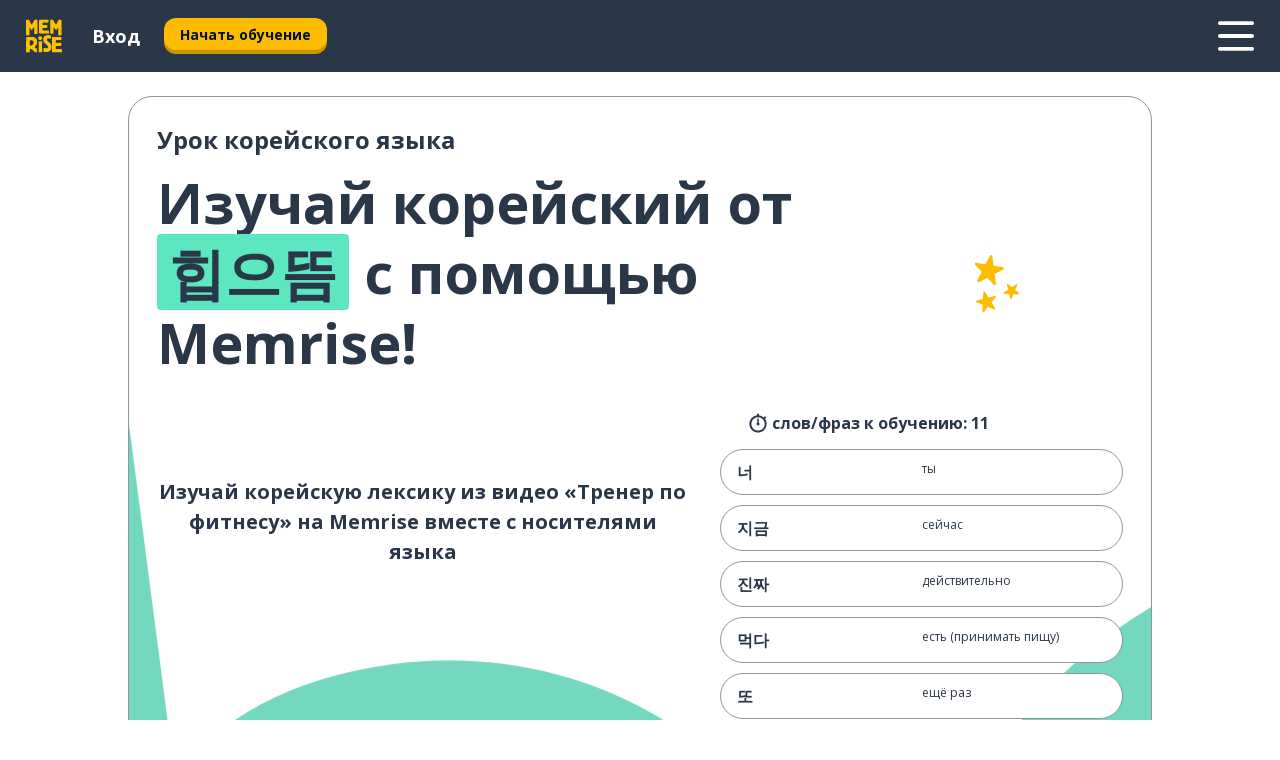

--- FILE ---
content_type: text/html; charset=utf-8
request_url: https://www.memrise.com/ru/uchit-koreiskii/kurs-koreiskogo/139/sport/93875/trener-po-fitnesu/hibeuddeum
body_size: 115465
content:
<!DOCTYPE html><html lang="ru" data-testid="mainHtml" dir="ltr"><head><meta charSet="utf-8" data-next-head=""/><meta name="viewport" content="width=device-width" data-next-head=""/><link rel="canonical" href="https://www.memrise.com/ru/uchit-koreiskii/kurs-koreiskogo/139/sport/93875/trener-po-fitnesu/hibeuddeum" data-next-head=""/><title data-next-head="">Изучай корейский язык с помощью этого урока, вдохновленного </title><meta name="description" content="Выучи полезные корейские фразы по теме Тренер по фитнесу с помощью этого урока Memrise." data-next-head=""/><meta property="og:type" content="website" data-next-head=""/><meta property="og:title" content="Изучай корейский язык с помощью этого урока, вдохновленного " data-next-head=""/><meta property="og:description" content="Выучи полезные корейские фразы по теме Тренер по фитнесу с помощью этого урока Memrise." data-next-head=""/><meta property="og:image" content="/_next/static/images/e670e47b4a07eb839ac664558883bcb2.png" data-next-head=""/><link rel="shortcut icon" href="/favicons/favicon-new-logo.ico"/><link rel="icon" type="image/png" href="/favicons/favicon-new-logo-32x32.png"/><link rel="apple-touch-icon" sizes="180x180" href="/favicons/apple-touch-new-logo-icon.png"/><link rel="icon" type="image/png" sizes="512x512" href="/favicons/android-chrome-512x512.png"/><link rel="icon" type="image/png" sizes="192x192" href="/favicons/android-chrome-192x192.png"/><link rel="icon" type="image/png" sizes="32x32" href="/favicons/favicon-new-logo-32x32.png"/><link rel="icon" type="image/png" sizes="16x16" href="/favicons/favicon-new-logo-16x16.png"/><link data-next-font="" rel="preconnect" href="/" crossorigin="anonymous"/><link rel="preload" href="/_next/static/css/bb316c81c50a5d4c.css" as="style"/><script>
                (function(w,d,s,l,i){w[l]=w[l]||[];w[l].push({'gtm.start':
                new Date().getTime(),event:'gtm.js'});var f=d.getElementsByTagName(s)[0],
                j=d.createElement(s),dl=l!='dataLayer'?'&l='+l:'';j.async=true;j.src=
                'https://www.googletagmanager.com/gtm.js?id='+i+dl;f.parentNode.insertBefore(j,f);
                })(window,document,'script','dataLayer','GTM-MN6K9Q4');
              </script><style>@import url(https://fonts.googleapis.com/css?family=Open+Sans:400,600,700&display=swap);
                       @import url(https://fonts.googleapis.com/css?family=Noto+Sans+JP:400,900&display=swap);
                       @import url(https://fonts.googleapis.com/css2?family=Satisfy&display=swap);</style><link rel="stylesheet" href="/_next/static/css/bb316c81c50a5d4c.css" data-n-g=""/><noscript data-n-css=""></noscript><script defer="" noModule="" src="/_next/static/chunks/polyfills-42372ed130431b0a.js"></script><script src="/_next/static/chunks/webpack-ca9af8a3bb30d34f.js" defer=""></script><script src="/_next/static/chunks/framework-1ae7e0fe5de7da5e.js" defer=""></script><script src="/_next/static/chunks/main-294cb952980f8e59.js" defer=""></script><script src="/_next/static/chunks/pages/_app-6bdbd06c0ec5c8cf.js" defer=""></script><script src="/_next/static/chunks/1780-55b19a1678f92139.js" defer=""></script><script src="/_next/static/chunks/4587-2d1760c0a445f3a3.js" defer=""></script><script src="/_next/static/chunks/2548-d766955372f53b90.js" defer=""></script><script src="/_next/static/chunks/1046-28f19beebe2fe59a.js" defer=""></script><script src="/_next/static/chunks/7098-0f6e0dc6b23acfe5.js" defer=""></script><script src="/_next/static/chunks/5886-91262f456e5d71ad.js" defer=""></script><script src="/_next/static/chunks/286-09d5c5389b9ff13f.js" defer=""></script><script src="/_next/static/chunks/9877-15d354d6e5ea531b.js" defer=""></script><script src="/_next/static/chunks/pages/localized/%5BsourceLanguageLocale%5D/%5BlearnSlug%5D/%5BcourseSlug%5D/%5BtopicId%5D/%5BtopicTitle%5D/%5BscenarioId%5D/%5BscenarioTitle%5D/%5BaccountUrl%5D-f5b54b8e397d0b37.js" defer=""></script><script src="/_next/static/FO04lwc3P9f-I4zVSz-YX/_buildManifest.js" defer=""></script><script src="/_next/static/FO04lwc3P9f-I4zVSz-YX/_ssgManifest.js" defer=""></script><style data-styled="" data-styled-version="6.3.8">*{box-sizing:border-box;max-width:70ex;}/*!sc*/
body,button,canvas,div,footer,header,html,input,img,label,main,nav,picture,svg,source,table,video{max-width:none;}/*!sc*/
input{font:inherit;}/*!sc*/
button{font-family:inherit;color:#001122;}/*!sc*/
body{font-family:"Open Sans",Sans-Serif,sans-serif;margin:0;}/*!sc*/
body *:focus{outline:none;}/*!sc*/
body *:focus-visible{box-shadow:0 0 0 3px #009FBB;outline:none;}/*!sc*/
body.ReactModal__Body--open{overflow:hidden;}/*!sc*/
@font-face{font-family:'Boing';src:url('/_next/static/fonts/82b0ddc927b20c7fe29c681becdfc688.woff2') format('woff2'),url('/_next/static/fonts/73499f2fb5eb9691e8f8a1d92ec83f9b.woff') format('woff');font-display:swap;}/*!sc*/
@font-face{font-family:'SF Compact Display';src:url(/_next/static/fonts/142461908bfa6ee83c81c4ecef6d9fe0.ttf) format('truetype');font-weight:500;font-style:normal;font-display:swap;}/*!sc*/
data-styled.g1[id="sc-global-iEDSUG1"]{content:"sc-global-iEDSUG1,"}/*!sc*/
.eibXAM{-webkit-font-smoothing:antialiased;-moz-osx-font-smoothing:grayscale;}/*!sc*/
.eibXAM svg{height:1em;line-height:inherit;vertical-align:middle;width:1em;}/*!sc*/
.Yibfq{-webkit-font-smoothing:antialiased;-moz-osx-font-smoothing:grayscale;}/*!sc*/
.Yibfq svg{height:1em;line-height:inherit;vertical-align:middle;width:1em;}/*!sc*/
.Yibfq svg,.Yibfq svg *{fill:currentcolor;}/*!sc*/
data-styled.g2[id="sc-b7oact-0"]{content:"eibXAM,Yibfq,"}/*!sc*/
.iTPbvG{position:fixed;z-index:900;top:0;}/*!sc*/
.iTPbvG .reactModalOverlay{background:rgba(41,55,73,0.8);position:absolute;width:100vw;height:100vh;display:flex;align-items:center;justify-content:center;padding-bottom:5vh;padding:0;}/*!sc*/
.iTPbvG .reactModalContent:focus{box-shadow:none;}/*!sc*/
.iTPbvG .reactModalContent{margin:0 0.5rem;position:relative;background:#FFFFFF;max-width:35rem;width:100%;height:fit-content;max-height:90vh;border-radius:1rem;overflow:auto;scrollbar-width:thin;width:100vw;height:100vh;max-width:100vw;max-height:100vh;margin:0;border-radius:0;}/*!sc*/
.iTPbvG .reactModalContent::-webkit-scrollbar{width:0.25rem;height:0.25rem;}/*!sc*/
.iTPbvG .reactModalContent::-webkit-scrollbar-track-piece{margin:0.75rem;}/*!sc*/
.iTPbvG .reactModalContent::-webkit-scrollbar-thumb{border-radius:9999rem;background:#BCC2CF;}/*!sc*/
data-styled.g6[id="sc-zupeq8-3"]{content:"iTPbvG,"}/*!sc*/
.gXstYC{background:none;border:none;color:inherit;cursor:pointer;font:inherit;margin:0;max-width:none;outline:none;padding:0;text-decoration:none;height:fit-content;display:inline-block;flex-shrink:0;color:#001122;text-align:center;padding-left:1rem;padding-right:1rem;border-radius:0.75rem;font-family:'Open Sans',sans-serif;font-style:normal;font-weight:700;font-size:0.875rem;line-height:1.5;padding-top:4.5px;padding-bottom:4.5px;background:#FFFFFF;border:1px solid #A8AEBA;width:fit-content;}/*!sc*/
.gXstYC:focus-visible,.gXstYC:hover{color:#A8AEBA;}/*!sc*/
.gXstYC:active{color:#46566B;border-color:#46566B;}/*!sc*/
.gXstYC:disabled{background:#E7EAEF;border-color:#E7EAEF;box-shadow:none;color:#8E94A0;cursor:default;}/*!sc*/
.gXstYC:disabled:hover{background:#E7EAEF;box-shadow:none;}/*!sc*/
.eTPdDN{background:none;border:none;color:inherit;cursor:pointer;font:inherit;margin:0;max-width:none;outline:none;padding:0;text-decoration:none;height:fit-content;display:inline-block;flex-shrink:0;color:#001122;text-align:center;padding-left:1rem;padding-right:1rem;border-radius:0.75rem;font-family:'Open Sans',sans-serif;font-style:normal;font-weight:700;font-size:0.875rem;line-height:1.5;padding-top:5.5px;padding-bottom:5.5px;background:#FFBB00;box-shadow:0 0.25rem 0 0 #CC9600;width:fit-content;}/*!sc*/
.eTPdDN:focus-visible,.eTPdDN:hover{background:#FFD666;}/*!sc*/
.eTPdDN:active{background:#CC9600;box-shadow:none;}/*!sc*/
@media (max-width:calc(35rem - 1px)){.eTPdDN{width:100%;min-width:unset;}}/*!sc*/
.eTPdDN:disabled{background:#E7EAEF;border-color:#E7EAEF;box-shadow:none;color:#8E94A0;cursor:default;}/*!sc*/
.eTPdDN:disabled:hover{background:#E7EAEF;box-shadow:none;}/*!sc*/
.cPeIpu{background:none;border:none;color:inherit;cursor:pointer;font:inherit;margin:0;max-width:none;outline:none;padding:0;text-decoration:none;height:fit-content;display:inline-block;flex-shrink:0;color:#001122;text-align:center;padding-left:1.5rem;padding-right:1.5rem;border-radius:1rem;font-family:'Open Sans',sans-serif;font-style:normal;font-weight:700;font-size:1.125rem;line-height:1.5;padding-top:10.5px;padding-bottom:10.5px;background:#FFBB00;box-shadow:0 0.25rem 0 0 #CC9600;width:fit-content;}/*!sc*/
.cPeIpu:focus-visible,.cPeIpu:hover{background:#FFD666;}/*!sc*/
.cPeIpu:active{background:#CC9600;box-shadow:none;}/*!sc*/
@media (max-width:calc(35rem - 1px)){.cPeIpu{width:100%;min-width:unset;}}/*!sc*/
.cPeIpu:disabled{background:#E7EAEF;border-color:#E7EAEF;box-shadow:none;color:#8E94A0;cursor:default;}/*!sc*/
.cPeIpu:disabled:hover{background:#E7EAEF;box-shadow:none;}/*!sc*/
.bmeLeZ{background:none;border:none;color:inherit;cursor:pointer;font:inherit;margin:0;max-width:none;outline:none;padding:0;text-decoration:none;height:fit-content;display:inline-block;flex-shrink:0;color:#001122;text-align:center;padding-left:1.5rem;padding-right:1.5rem;border-radius:1rem;font-family:'Open Sans',sans-serif;font-style:normal;font-weight:700;font-size:1.125rem;line-height:1.5;padding-top:10.5px;padding-bottom:10.5px;background:#FFBB00;box-shadow:0 0.25rem 0 0 #CC9600;width:fit-content;}/*!sc*/
.bmeLeZ:focus-visible,.bmeLeZ:hover{background:#FFD666;}/*!sc*/
.bmeLeZ:active{background:#CC9600;box-shadow:none;}/*!sc*/
.bmeLeZ:disabled{background:#E7EAEF;border-color:#E7EAEF;box-shadow:none;color:#8E94A0;cursor:default;}/*!sc*/
.bmeLeZ:disabled:hover{background:#E7EAEF;box-shadow:none;}/*!sc*/
data-styled.g11[id="sc-bpbwls-0"]{content:"gXstYC,eTPdDN,cPeIpu,bmeLeZ,"}/*!sc*/
.dxUnii{display:block;width:4rem;aspect-ratio:100/91;}/*!sc*/
.dxUnii svg{width:100%;height:100%;}/*!sc*/
data-styled.g18[id="sc-1n7mr0z-0"]{content:"dxUnii,"}/*!sc*/
.kdtBmU{display:flex;margin:calc(100% / 8);background-color:#939094;border-radius:100%;}/*!sc*/
data-styled.g22[id="sc-195syxk-0"]{content:"kdtBmU,"}/*!sc*/
.jbBFti{height:100%;width:100%;}/*!sc*/
data-styled.g23[id="sc-195syxk-1"]{content:"jbBFti,"}/*!sc*/
.eeohFm{position:sticky;top:0;z-index:600;}/*!sc*/
data-styled.g31[id="sc-9u2oxj-0"]{content:"eeohFm,"}/*!sc*/
.yVhvY{display:none;height:2.5rem;background-color:#FFC933;color:#FFFFFF;}/*!sc*/
@media (min-width:90rem){.yVhvY{display:flex;align-items:center;justify-content:flex-end;gap:3rem;padding:0 1.25rem;}}/*!sc*/
data-styled.g32[id="sc-9u2oxj-1"]{content:"yVhvY,"}/*!sc*/
.iEeRSt{display:flex;gap:1rem;justify-content:space-between;align-items:center;height:4.5rem;padding:0 1.25rem;background-color:#293749;color:#FFFFFF;}/*!sc*/
@media (min-width:45rem){.iEeRSt{gap:2rem;}}/*!sc*/
@media (min-width:90rem){.iEeRSt{height:5rem;}}/*!sc*/
data-styled.g33[id="sc-9u2oxj-2"]{content:"iEeRSt,"}/*!sc*/
.lilcpx{flex-grow:1;display:flex;align-items:center;gap:2rem;}/*!sc*/
@media (min-width:90rem){.lilcpx{flex-grow:0;justify-content:flex-end;}}/*!sc*/
data-styled.g34[id="sc-9u2oxj-3"]{content:"lilcpx,"}/*!sc*/
.bCKubf{display:none;gap:2rem;margin:0;padding:0;font-family:'Open Sans',sans-serif;font-style:normal;font-weight:700;font-size:1.25rem;line-height:1.5;}/*!sc*/
@media (min-width:90rem){.bCKubf{display:flex;}}/*!sc*/
data-styled.g35[id="sc-9u2oxj-4"]{content:"bCKubf,"}/*!sc*/
.dLokoq{list-style-type:none;}/*!sc*/
data-styled.g36[id="sc-9u2oxj-5"]{content:"dLokoq,"}/*!sc*/
.jbgKid{display:inline-block;color:inherit;text-decoration:none;transition:transform 0.5s ease;}/*!sc*/
.jbgKid:hover{transform:translateY(-0.125rem);}/*!sc*/
data-styled.g37[id="sc-9u2oxj-6"]{content:"jbgKid,"}/*!sc*/
.fdIjak{transform:translateY(-0.125rem);}/*!sc*/
@media (min-width:90rem){.fdIjak{display:none;}}/*!sc*/
data-styled.g38[id="sc-9u2oxj-7"]{content:"fdIjak,"}/*!sc*/
.bVdISj{display:none;transform:translateY(-0.125rem);}/*!sc*/
@media (min-width:90rem){.bVdISj{display:flex;}}/*!sc*/
data-styled.g39[id="sc-9u2oxj-8"]{content:"bVdISj,"}/*!sc*/
.dOOdsr{height:3rem;margin-left:auto;}/*!sc*/
@media (min-width:90rem){.dOOdsr{display:none;}}/*!sc*/
data-styled.g40[id="sc-9u2oxj-9"]{content:"dOOdsr,"}/*!sc*/
.llMpaE{color:#FFFFFF;background:none;padding:0;border:none;cursor:pointer;height:3rem;width:3rem;}/*!sc*/
data-styled.g41[id="sc-9u2oxj-10"]{content:"llMpaE,"}/*!sc*/
.jzIVbf svg{height:100%;width:100%;padding:0 calc(100% / 8);}/*!sc*/
data-styled.g42[id="sc-9u2oxj-11"]{content:"jzIVbf,"}/*!sc*/
.jNLUlX{display:none;padding:0.5rem 1.5rem;color:#FFFFFF;font-family:'Open Sans',sans-serif;font-style:normal;font-weight:700;font-size:1.125rem;line-height:1.5;}/*!sc*/
@media (min-width:45rem){.jNLUlX{display:block;}}/*!sc*/
@media (min-width:90rem){.jNLUlX{display:none;}}/*!sc*/
data-styled.g43[id="sc-9u2oxj-12"]{content:"jNLUlX,"}/*!sc*/
.oiaAH{right:4rem;top:0.75rem;}/*!sc*/
@media (min-width:90rem){.oiaAH{right:unset;left:8rem;top:3.5rem;}}/*!sc*/
data-styled.g44[id="sc-9u2oxj-13"]{content:"oiaAH,"}/*!sc*/
.bZrOgw .reactModalOverlay{justify-content:flex-end;}/*!sc*/
.bZrOgw .reactModalContent{max-width:35rem;background-color:#FFC933;}/*!sc*/
data-styled.g45[id="sc-19kcgpx-0"]{content:"bZrOgw,"}/*!sc*/
.dMbcZR{border:none;border-radius:1rem;background:#FFFFFF;box-shadow:0 0 0.25rem 0.125rem #D9DEE8;position:absolute;z-index:900;overflow:hidden;left:50%;transform:translateX(-50%);}/*!sc*/
@media (max-width:64rem){.dMbcZR{max-width:238px;}}/*!sc*/
data-styled.g56[id="sc-hboymh-0"]{content:"dMbcZR,"}/*!sc*/
.dvzpbp{overflow:hidden;max-height:75vh;overflow-y:auto;scrollbar-width:thin;}/*!sc*/
.dvzpbp::-webkit-scrollbar{width:0.25rem;height:0.25rem;}/*!sc*/
.dvzpbp::-webkit-scrollbar-track-piece{margin:0.75rem;}/*!sc*/
.dvzpbp::-webkit-scrollbar-thumb{border-radius:9999rem;background:#BCC2CF;}/*!sc*/
data-styled.g57[id="sc-hboymh-1"]{content:"dvzpbp,"}/*!sc*/
.eFGcHk{position:relative;}/*!sc*/
data-styled.g59[id="sc-hboymh-3"]{content:"eFGcHk,"}/*!sc*/
.ixqNxX .sc-hboymh-0{box-shadow:0 3px 3px hsla(0,0%,0%,0.14);background-color:#FFC933;border-radius:1.25rem;padding:2rem 1.5rem;margin-top:calc((5rem - 1.875rem) / 2);}/*!sc*/
data-styled.g60[id="sc-1oa7fe-0"]{content:"ixqNxX,"}/*!sc*/
.inYVMA{background:none;color:inherit;padding:0;border:none;cursor:pointer;transition:transform 0.5s ease;font-family:'Open Sans',sans-serif;font-style:normal;font-weight:700;font-size:1.25rem;line-height:1.5;}/*!sc*/
.inYVMA:hover{transform:translateY(-0.125rem);}/*!sc*/
data-styled.g62[id="sc-1oa7fe-2"]{content:"inYVMA,"}/*!sc*/
.dRKryC{display:flex;gap:1.5rem;}/*!sc*/
data-styled.g64[id="sc-1oa7fe-4"]{content:"dRKryC,"}/*!sc*/
.iVXicS{list-style-type:none;padding:0;}/*!sc*/
.iVXicS:first-of-type:last-of-type li:first-of-type:last-of-type{border-bottom:none;padding:0;min-height:3rem;width:unset;white-space:nowrap;}/*!sc*/
data-styled.g65[id="sc-1oa7fe-5"]{content:"iVXicS,"}/*!sc*/
.hWyDOX{list-style-type:none;min-height:4rem;padding:0.5rem 0;width:14.75rem;max-width:14.75rem;border-bottom:1px solid #46566B;}/*!sc*/
data-styled.g66[id="sc-1oa7fe-6"]{content:"hWyDOX,"}/*!sc*/
.gonibS{display:flex;align-items:center;gap:0.25rem;min-height:3rem;}/*!sc*/
data-styled.g67[id="sc-1oa7fe-7"]{content:"gonibS,"}/*!sc*/
.zQSXL{flex-shrink:0;display:flex;height:2.5rem;width:2.5rem;font-size:2.5rem;}/*!sc*/
data-styled.g68[id="sc-1oa7fe-8"]{content:"zQSXL,"}/*!sc*/
.hLjwcr{display:inline-block;color:#000000;font-family:'Open Sans',sans-serif;font-style:normal;font-weight:500;font-size:1rem;line-height:1.5;text-decoration:none;transition:transform 0.5s ease;}/*!sc*/
.hLjwcr:hover{transform:translateY(-0.125rem);}/*!sc*/
data-styled.g69[id="sc-1oa7fe-9"]{content:"hLjwcr,"}/*!sc*/
.hYoVCJ{display:none;}/*!sc*/
data-styled.g70[id="sc-1oa7fe-10"]{content:"hYoVCJ,"}/*!sc*/
.hYqfhi{width:3rem;height:3rem;}/*!sc*/
.hYqfhi svg{padding:0 calc(100% / 8);}/*!sc*/
@media (min-width:90rem){.hYqfhi{width:5rem;height:5rem;}}/*!sc*/
data-styled.g75[id="sc-zbwtg0-0"]{content:"hYqfhi,"}/*!sc*/
.esYjaZ{outline:none;text-decoration:none;transition:all 0.5s ease;}/*!sc*/
.esYjaZ:hover{color:#FFBB00;}/*!sc*/
data-styled.g76[id="sc-1dmnw0n-0"]{content:"esYjaZ,"}/*!sc*/
.bJePxX{margin:unset;padding:unset;list-style:none;max-width:unset;}/*!sc*/
data-styled.g77[id="sc-1dmnw0n-1"]{content:"bJePxX,"}/*!sc*/
.ejAquI{max-width:unset;}/*!sc*/
data-styled.g78[id="sc-1dmnw0n-2"]{content:"ejAquI,"}/*!sc*/
.bkiahp{padding:4rem 1.5rem;background-color:#293749;color:#FFFFFF;}/*!sc*/
data-styled.g79[id="sc-1dmnw0n-3"]{content:"bkiahp,"}/*!sc*/
.dZhEqk{margin-top:2rem;display:grid;grid-template-columns:repeat(1fr);}/*!sc*/
@media (min-width:768px){.dZhEqk{max-width:870px;margin-top:4rem;margin-left:auto;margin-right:auto;grid-column-gap:0.75rem;grid-template-columns:repeat(4,1fr);}}/*!sc*/
data-styled.g80[id="sc-1dmnw0n-4"]{content:"dZhEqk,"}/*!sc*/
.ktwuIg{min-height:1.75rem;display:flex;align-items:center;color:inherit;font-family:'Open Sans',sans-serif;font-style:normal;font-weight:500;font-size:1rem;line-height:1.5;}/*!sc*/
data-styled.g81[id="sc-1dmnw0n-5"]{content:"ktwuIg,"}/*!sc*/
@media (max-width:calc(768px - 1px)){.kLAreK{padding-top:0.5rem;padding-bottom:0.5rem;border-bottom:1px solid #CCD2DE;}}/*!sc*/
data-styled.g83[id="sc-1dmnw0n-7"]{content:"kLAreK,"}/*!sc*/
.dlHLef{margin-left:auto;margin-right:auto;}/*!sc*/
data-styled.g85[id="sc-1dmnw0n-9"]{content:"dlHLef,"}/*!sc*/
.euyaYm{width:fit-content;margin-top:2rem;margin-left:auto;margin-right:auto;}/*!sc*/
data-styled.g86[id="sc-1dmnw0n-10"]{content:"euyaYm,"}/*!sc*/
.evJgNk{margin-top:3rem;display:flex;flex-direction:row;align-items:center;justify-content:center;gap:1.25rem;}/*!sc*/
data-styled.g87[id="sc-1dmnw0n-11"]{content:"evJgNk,"}/*!sc*/
.beccEH{font-family:'Open Sans',sans-serif;font-style:normal;font-weight:700;font-size:0.875rem;line-height:1.5;color:#939094;}/*!sc*/
data-styled.g88[id="sc-1dmnw0n-12"]{content:"beccEH,"}/*!sc*/
.jgscxc{margin-top:2.5rem;display:flex;flex-direction:row;align-items:center;justify-content:center;gap:1.25rem;}/*!sc*/
data-styled.g89[id="sc-1dmnw0n-13"]{content:"jgscxc,"}/*!sc*/
.emCsNb{width:2rem;height:2rem;display:flex;align-items:center;justify-content:center;border:1px solid #FFFFFF;border-radius:9999rem;color:inherit;font-family:'Open Sans',sans-serif;font-style:normal;font-weight:700;font-size:0.875rem;line-height:1.5;}/*!sc*/
.emCsNb:hover{border-color:#FFBB00;}/*!sc*/
.emCsNb svg{width:0.5rem;}/*!sc*/
.ioFoeN{width:2rem;height:2rem;display:flex;align-items:center;justify-content:center;border:1px solid #FFFFFF;border-radius:9999rem;color:inherit;font-family:'Open Sans',sans-serif;font-style:normal;font-weight:700;font-size:0.875rem;line-height:1.5;}/*!sc*/
.ioFoeN:hover{border-color:#FFBB00;}/*!sc*/
.ioFoeN svg{width:1rem;}/*!sc*/
data-styled.g90[id="sc-1h6n5nk-0"]{content:"emCsNb,ioFoeN,"}/*!sc*/
.fNExfa{flex:1;}/*!sc*/
data-styled.g91[id="sc-tbb2mp-0"]{content:"fNExfa,"}/*!sc*/
.lkokji{min-height:100vh;display:flex;flex-direction:column;background-color:#FFFFFF;}/*!sc*/
data-styled.g92[id="sc-tbb2mp-1"]{content:"lkokji,"}/*!sc*/
.fMFejP{display:inline-flex;flex-direction:column;align-items:center;}/*!sc*/
data-styled.g93[id="sc-u2pznz-0"]{content:"fMFejP,"}/*!sc*/
.gvWdZq{margin-bottom:0.5rem;}/*!sc*/
data-styled.g94[id="sc-u2pznz-1"]{content:"gvWdZq,"}/*!sc*/
.KIGWD{display:inline-block;color:unset;text-decoration:none;font-family:'Open Sans',sans-serif;font-style:normal;font-weight:700;font-size:0.875rem;line-height:1.5;}/*!sc*/
.KIGWD:hover{text-decoration:underline;}/*!sc*/
data-styled.g96[id="sc-u2pznz-3"]{content:"KIGWD,"}/*!sc*/
.iSPzAF{display:flex;flex-wrap:wrap;justify-content:center;gap:1rem;}/*!sc*/
@media (min-width:40rem){.iSPzAF{display:grid;grid-auto-columns:minmax(0,1fr);grid-auto-flow:column;}.iSPzAF >*:first-child{margin-left:auto;}.iSPzAF >*:last-child{margin-right:auto;}}/*!sc*/
data-styled.g97[id="sc-u2pznz-4"]{content:"iSPzAF,"}/*!sc*/
.bmMtsI{height:100%;aspect-ratio:3/1;background-image:url();background-position-x:left;background-position-y:top;background-repeat:no-repeat;background-size:contain;text-indent:100%;white-space:nowrap;overflow:hidden;}/*!sc*/
data-styled.g98[id="sc-1dvjq6u-0"]{content:"bmMtsI,"}/*!sc*/
.gApplx{width:fit-content;height:3.5rem;display:block;overflow:hidden;}/*!sc*/
data-styled.g99[id="sc-1dvjq6u-1"]{content:"gApplx,"}/*!sc*/
.komClC{height:100%;aspect-ratio:300/89;background-image:url();background-position-x:left;background-position-y:top;background-repeat:no-repeat;background-size:contain;text-indent:100%;white-space:nowrap;overflow:hidden;}/*!sc*/
data-styled.g100[id="sc-huerz9-0"]{content:"komClC,"}/*!sc*/
.chCyCb{width:fit-content;height:3.5rem;display:block;overflow:hidden;}/*!sc*/
data-styled.g101[id="sc-huerz9-1"]{content:"chCyCb,"}/*!sc*/
.hIwiWL{margin-left:auto;margin-right:auto;padding:1.25rem 1.5rem;}/*!sc*/
@media (max-width: 30rem){.hIwiWL{padding:2.5rem 1.5rem;}}/*!sc*/
data-styled.g102[id="sc-16z8h1d-0"]{content:"hIwiWL,"}/*!sc*/
.brPIrR{display:flex;flex-wrap:wrap;justify-content:center;margin-top:5rem;}/*!sc*/
data-styled.g107[id="sc-1ba18md-4"]{content:"brPIrR,"}/*!sc*/
.goPFSf{font-weight:500;font-size:1rem;line-height:1.875rem;padding:0 3rem;padding-bottom:5rem;}/*!sc*/
@media (min-width:60rem){.goPFSf{font-size:1.25rem;padding:2.5rem 8rem;padding-bottom:5rem;text-align:center;}}/*!sc*/
data-styled.g108[id="sc-1ba18md-5"]{content:"goPFSf,"}/*!sc*/
.fbLTGP{display:flex;flex-direction:column-reverse;}/*!sc*/
@media (min-width:60rem){.fbLTGP{flex-direction:column;}}/*!sc*/
data-styled.g109[id="sc-1ba18md-6"]{content:"fbLTGP,"}/*!sc*/
.doZQcH{margin:0 0.75rem 1.25rem;border-radius:0.75rem;text-decoration:none;}/*!sc*/
.doZQcH:hover{background:#F6F6F6;}/*!sc*/
@media (min-width:40rem){.doZQcH{margin:0 0.75rem 2rem;}}/*!sc*/
data-styled.g112[id="sc-wd9cs0-0"]{content:"doZQcH,"}/*!sc*/
.gSgVJV{position:relative;width:300px;height:6rem;border:1px solid #8E94A0;box-sizing:border-box;box-shadow:0 0.25rem 0 #CCD2DE;border-radius:0.75rem;color:#293749;background-image:url(/_next/static/images/dcf164ad18c5da121a539a1ae399290f.png);background-repeat:no-repeat;background-position:bottom center;padding:1rem 0.75rem 1rem 1.5rem;font-weight:700;}/*!sc*/
.gSgVJV:active{box-shadow:none;}/*!sc*/
.gSgVJV img{width:1.125rem;height:1.125rem;}/*!sc*/
data-styled.g113[id="sc-wd9cs0-1"]{content:"gSgVJV,"}/*!sc*/
.ejTThr{display:flex;align-items:center;margin-bottom:0.25rem;padding-bottom:1rem;border-bottom:1px solid #293749;}/*!sc*/
data-styled.g114[id="sc-wd9cs0-2"]{content:"ejTThr,"}/*!sc*/
.evqBwE{margin:0 0 0 0.25rem;white-space:nowrap;overflow:hidden;text-overflow:ellipsis;position:relative;font-family:'Open Sans',sans-serif;font-style:normal;font-weight:700;font-size:1rem;line-height:1.5;padding-left:1.5rem;}/*!sc*/
@media (min-width:40rem){.evqBwE{font-family:'Open Sans',sans-serif;font-style:normal;font-weight:700;font-size:1.25rem;line-height:1.5;}}/*!sc*/
.evqBwE:before{display:inline-block;content:'';background:url(https://static.memrise.com/uploads/scenario-icons/Sports-263e964f-c086-43b8-b2ab-ce5821b5ad25.png) left center no-repeat;background-size:contain;position:absolute;width:18px;height:100%;left:0;}/*!sc*/
@media (min-width:40rem){.evqBwE:before{width:1.25rem;}}/*!sc*/
data-styled.g115[id="sc-wd9cs0-3"]{content:"evqBwE,"}/*!sc*/
.eDAmPQ{display:flex;justify-content:space-between;font-family:'Open Sans',sans-serif;font-style:normal;font-weight:500;font-size:0.75rem;line-height:1.5;}/*!sc*/
@media (min-width:40rem){.eDAmPQ{font-family:'Open Sans',sans-serif;font-style:normal;font-weight:700;font-size:0.875rem;line-height:1.5;}}/*!sc*/
data-styled.g116[id="sc-wd9cs0-4"]{content:"eDAmPQ,"}/*!sc*/
.kJdkFz{margin-bottom:3rem;}/*!sc*/
@media (min-width:40rem){.kJdkFz{margin-bottom:8rem;}}/*!sc*/
data-styled.g117[id="sc-4k62pk-0"]{content:"kJdkFz,"}/*!sc*/
.Wpgyn{width:100%;display:flex;justify-content:center;flex-wrap:wrap;}/*!sc*/
data-styled.g118[id="sc-4k62pk-1"]{content:"Wpgyn,"}/*!sc*/
.gVRBTD{margin-bottom:1.25rem;text-align:center;font-family:'Open Sans',sans-serif;font-style:normal;font-weight:700;font-size:1.5rem;line-height:1.25;}/*!sc*/
@media (min-width:40rem){.gVRBTD{margin-bottom:2rem;font-family:'Open Sans',sans-serif;font-style:normal;font-weight:700;font-size:1.5rem;line-height:1.25;}}/*!sc*/
data-styled.g119[id="sc-4k62pk-2"]{content:"gVRBTD,"}/*!sc*/
.iKfSLP >iframe{width:100%;height:100%;max-width:none;display:block;aspect-ratio:16/9;}/*!sc*/
data-styled.g120[id="sc-12p9vga-0"]{content:"iKfSLP,"}/*!sc*/
.cvNomm{width:100%;color:#293749;word-break:break-word;font-family:'Open Sans',sans-serif;font-style:normal;font-weight:500;font-size:0.75rem;line-height:1.5;}/*!sc*/
@media (min-width:40rem){.cvNomm{width:50%;}}/*!sc*/
data-styled.g121[id="sc-184jskc-0"]{content:"cvNomm,"}/*!sc*/
.hKSIKi{width:16rem;display:flex;flex-direction:column;flex-wrap:wrap;padding:0.625rem 1rem 0.625rem 2rem;border:1px solid #8E94A0;border-radius:2.5rem;margin:0 1.25rem 0.75rem 0;background:#FFFFFF;text-decoration:none;}/*!sc*/
.hKSIKi:hover{background:#5DE7C0;}/*!sc*/
@media (min-width:25rem){.hKSIKi{width:20rem;}}/*!sc*/
@media (min-width:40rem){.hKSIKi{flex-direction:row;width:100%;margin:0 0 0.625rem;padding:0.625rem 1rem;}}/*!sc*/
.hKSIKi:last-child{margin-bottom:0;}/*!sc*/
data-styled.g122[id="sc-184jskc-1"]{content:"hKSIKi,"}/*!sc*/
.iCpamH{width:100%;max-height:25rem;display:flex;flex-direction:column;flex-wrap:wrap;overflow-x:scroll;padding-left:1.75rem;}/*!sc*/
@media (min-width:40rem){.iCpamH{display:block;width:100%;height:auto;margin-left:0;padding-right:1.75rem;overflow-y:auto;overflow-x:visible;scrollbar-width:none;}.iCpamH::-webkit-scrollbar{display:none;}}/*!sc*/
@media (min-width:50rem){.iCpamH{padding:0;}}/*!sc*/
.eMWOgy{width:100%;max-height:35rem;display:flex;flex-direction:column;flex-wrap:wrap;overflow-x:scroll;padding-left:1.75rem;}/*!sc*/
@media (min-width:40rem){.eMWOgy{display:block;width:100%;height:auto;margin-left:0;padding-right:1.75rem;overflow-y:auto;overflow-x:visible;scrollbar-width:none;}.eMWOgy::-webkit-scrollbar{display:none;}}/*!sc*/
@media (min-width:50rem){.eMWOgy{padding:0;}}/*!sc*/
data-styled.g123[id="sc-184jskc-2"]{content:"iCpamH,eMWOgy,"}/*!sc*/
.gKDLwN{width:100%;padding-right:1.25rem;color:#293749;word-break:break-word;font-family:'Open Sans',sans-serif;font-style:normal;font-weight:700;font-size:1rem;line-height:1.5;}/*!sc*/
@media (min-width:40rem){.gKDLwN{width:50%;}}/*!sc*/
data-styled.g124[id="sc-184jskc-3"]{content:"gKDLwN,"}/*!sc*/
.birItO{box-sizing:content-box;margin-left:auto;margin-right:auto;max-width:64rem;padding:0 0;display:flex;flex-direction:column;align-items:center;}/*!sc*/
data-styled.g125[id="sc-11woejv-0"]{content:"birItO,"}/*!sc*/
.jIsKVT{padding-top:1.5rem;}/*!sc*/
data-styled.g126[id="sc-lernb-0"]{content:"jIsKVT,"}/*!sc*/
.lmRmYN{display:flex;flex-direction:column;}/*!sc*/
@media (min-width:60rem){.lmRmYN{display:none;}}/*!sc*/
data-styled.g127[id="sc-lernb-1"]{content:"lmRmYN,"}/*!sc*/
.gXUmIW{display:none;}/*!sc*/
@media (min-width:60rem){.gXUmIW{display:flex;flex:1;flex-direction:column;width:100%;}}/*!sc*/
data-styled.g128[id="sc-lernb-2"]{content:"gXUmIW,"}/*!sc*/
@media (min-width:60rem){.gKzPvK{margin-top:1.75rem;justify-content:flex-end;}}/*!sc*/
data-styled.g129[id="sc-lernb-3"]{content:"gKzPvK,"}/*!sc*/
.gdtABw{margin-bottom:5rem;}/*!sc*/
@media (min-width:60rem){.gdtABw{margin-bottom:8rem;}}/*!sc*/
data-styled.g130[id="sc-lernb-4"]{content:"gdtABw,"}/*!sc*/
.UdMUq{color:#293749;width:100%;}/*!sc*/
@media (min-width:60rem){.UdMUq{min-height:60rem;border:1px solid #8E94A0;box-sizing:border-box;border-radius:1.5rem;}}/*!sc*/
data-styled.g136[id="sc-106feu-0"]{content:"UdMUq,"}/*!sc*/
.YYsvF{display:flex;flex-direction:column;background-image:url("data:image/svg+xml,%3Csvg%20width%3D%22375%22%20height%3D%22760%22%20viewBox%3D%220%200%20375%20760%22%20fill%3D%22none%22%20xmlns%3D%22http%3A%2F%2Fwww.w3.org%2F2000%2Fsvg%22%3E%3Cpath%20d%3D%22M16.9382%20443.849C24.161%20432.974%2034.6336%20423.836%2048.3558%20416.434C62.5028%20408.977%2078.7082%20404.059%2096.9721%20401.681C117.36%20399.027%20137.395%20400.305%20157.079%20405.518C176.763%20410.73%20194.554%20419.644%20210.45%20432.26C226.292%20444.451%20239.602%20460.428%20250.382%20480.189C261.531%20499.471%20268.793%20522.066%20272.166%20547.975C275.54%20573.885%20274.334%20597.798%20268.549%20619.717C262.764%20641.635%20253.591%20660.755%20241.03%20677.076C228.894%20693.342%20214.007%20706.727%20196.369%20717.23C178.676%20727.309%20159.423%20733.703%20138.611%20736.413C131.39%20737.353%20123.662%20737.711%20115.426%20737.488C107.67%20737.634%2099.8034%20736.93%2091.8263%20735.377C83.9044%20734.249%2076.3244%20732.428%2069.0861%20729.915C62.2173%20726.922%2056.2997%20722.941%2051.3334%20717.973L51.997%20723.07C52.5501%20727.317%2051.5335%20731.121%2048.9475%20734.481C46.7308%20737.361%2043.4988%20739.078%2039.2514%20739.631L-40.3874%20750C-44.6348%20750.553%20-48.411%20749.749%20-51.716%20747.588C-54.6515%20744.946%20-56.3958%20741.502%20-56.9488%20737.254L-111.2%20320.584C-111.753%20316.337%20-110.921%20312.773%20-108.704%20309.893C-106.118%20306.532%20-102.701%20304.576%20-98.454%20304.023L-17.541%20293.488C-13.7183%20292.99%20-10.1269%20294.034%20-6.76656%20296.62C-3.46156%20298.782%20-1.53256%20301.986%20-0.979541%20306.233L16.9382%20443.849ZM34.0528%20580.274C35.2142%20589.193%2038.0192%20597.467%2042.4678%20605.095C46.8612%20612.298%2052.2058%20618.513%2058.5016%20623.74C65.2222%20628.912%2072.6263%20632.7%2080.7141%20635.102C88.8018%20637.505%2097.3055%20638.125%20106.225%20636.964C115.145%20635.803%20123.206%20633.025%20130.409%20628.632C138.036%20624.183%20144.224%20618.626%20148.971%20611.961C154.143%20605.24%20157.718%20597.864%20159.696%20589.831C162.043%20581.319%20162.636%20572.603%20161.475%20563.683C160.314%20554.764%20157.536%20546.703%20153.143%20539.5C149.119%20531.817%20143.747%20525.389%20137.026%20520.217C130.73%20514.99%20123.326%20511.202%20114.814%20508.855C106.726%20506.453%2098.2223%20505.832%2089.3027%20506.993C80.3832%20508.155%2072.322%20510.932%2065.1191%20515.325C57.9161%20519.719%2051.7286%20525.276%2046.5565%20531.996C41.8091%20538.662%2038.2618%20546.25%2035.9146%20554.763C33.5121%20562.851%2032.8915%20571.354%2034.0528%20580.274ZM292.599%20547.259C289.557%20523.898%20291.169%20501.443%20297.434%20479.895C304.124%20458.29%20314.331%20438.82%20328.055%20421.483C341.78%20404.146%20358.708%20389.848%20378.839%20378.588C398.914%20366.903%20421.057%20359.485%20445.267%20356.333C469.478%20353.181%20492.782%20354.682%20515.18%20360.836C537.523%20366.566%20557.548%20376.053%20575.254%20389.298C592.96%20402.542%20607.6%20418.777%20619.175%20438.004C631.173%20457.175%20638.693%20478.44%20641.735%20501.801C644.721%20524.737%20642.87%20547.007%20636.18%20568.611C629.915%20590.16%20619.892%20609.391%20606.112%20626.303C592.333%20643.215%20575.405%20657.513%20555.329%20669.198C535.198%20680.458%20513.028%20687.664%20488.817%20690.816C464.607%20693.968%20441.331%20692.679%20418.987%20686.949C396.589%20680.795%20376.564%20671.308%20358.914%20658.488C341.263%20645.668%20326.438%20629.673%20314.439%20610.502C302.865%20591.276%20295.585%20570.195%20292.599%20547.259ZM403.373%20532.188C405.695%20550.027%20413.845%20564.516%20427.822%20575.654C441.743%20586.368%20457.623%20590.564%20475.462%20588.241C493.301%20585.918%20507.578%20577.796%20518.291%20563.875C528.95%20549.529%20533.118%20533.437%20530.795%20515.598C529.634%20506.678%20526.856%20498.617%20522.463%20491.414C518.439%20483.731%20513.067%20477.303%20506.346%20472.131C500.05%20466.904%20492.646%20463.117%20484.134%20460.769C476.046%20458.367%20467.542%20457.746%20458.623%20458.908C449.703%20460.069%20441.642%20462.846%20434.439%20467.24C427.236%20471.633%20421.049%20477.19%20415.876%20483.911C411.129%20490.576%20407.582%20498.165%20405.235%20506.677C402.832%20514.765%20402.211%20523.269%20403.373%20532.188ZM905.412%20466.174C902.869%20446.636%20895.301%20431.64%20882.709%20421.185C870.542%20410.675%20855.114%20406.636%20836.426%20409.069C817.737%20411.503%20803.433%20419.412%20793.514%20432.798C784.019%20446.129%20780.543%20462.563%20783.087%20482.101L801.917%20626.725C802.415%20630.548%20801.131%20633.955%20798.065%20636.945C795.423%20639.881%20792.191%20641.598%20788.369%20642.095L708.093%20652.547C703.845%20653.1%20700.069%20652.296%20696.764%20650.135C693.829%20647.493%20692.084%20644.049%20691.531%20639.802L654.286%20353.739C653.733%20349.492%20654.565%20345.928%20656.781%20343.048C659.367%20339.687%20662.784%20337.731%20667.032%20337.178L747.307%20326.726C751.13%20326.228%20754.694%20327.06%20757.999%20329.221C761.729%20331.327%20763.842%20334.291%20764.34%20338.114L765.833%20349.582C774.496%20339.815%20786.215%20330.299%20800.991%20321.032C815.766%20311.765%20834.834%20305.611%20858.195%20302.569C879.007%20299.86%20898.165%20301.037%20915.67%20306.1C933.545%20310.684%20949.018%20318.388%20962.09%20329.213C975.586%20339.982%20986.598%20353.234%20995.126%20368.969C1003.6%20384.28%201009.08%20401.492%201011.57%20420.605L1034.46%20596.448C1034.96%20600.27%201033.68%20603.677%201030.61%20606.668C1027.97%20609.603%201024.74%20611.32%201020.91%20611.818L941.275%20622.187C937.453%20622.684%20933.676%20621.88%20929.947%20619.774C926.642%20617.613%20924.74%20614.621%20924.243%20610.798L905.412%20466.174ZM1087.71%20261.024C1079.21%20262.13%201070.92%20261.482%201062.83%20259.079C1054.75%20256.677%201047.37%20253.102%201040.71%20248.355C1034.41%20243.127%201029.06%20236.912%201024.67%20229.709C1020.28%20222.506%201017.53%20214.657%201016.42%20206.162C1015.32%20197.668%201015.96%20189.376%201018.37%20181.289C1020.77%20173.201%201024.37%20166.037%201029.17%20159.796C1034.35%20153.076%201040.53%20147.519%201047.74%20143.125C1054.94%20138.732%201062.79%20135.982%201071.28%20134.876C1079.78%20133.77%201088.07%20134.418%201096.16%20136.821C1104.25%20139.223%201111.44%20143.038%201117.73%20148.266C1124.4%20153.013%201129.93%20158.988%201134.32%20166.191C1138.71%20173.394%201141.46%20181.243%201142.57%20189.738C1143.68%20198.233%201143.03%20206.524%201140.63%20214.612C1138.22%20222.699%201134.44%20230.104%201129.26%20236.824C1124.46%20243.065%201118.46%20248.382%201111.26%20252.775C1104.05%20257.168%201096.2%20259.918%201087.71%20261.024ZM1129.95%20276.906C1134.19%20276.353%201138%20277.369%201141.36%20279.955C1144.72%20282.541%201146.68%20285.958%201147.23%20290.205L1189.7%20616.406C1192.74%20639.767%201191.46%20659.802%201185.86%20676.513C1180.74%20693.594%201172.87%20707.792%201162.25%20719.11C1152.06%20730.372%201139.8%20739.095%201125.49%20745.278C1111.18%20751.461%201096.38%20755.547%201081.08%20757.538C1073.01%20758.589%201064.44%20759.058%201055.35%20758.945C1045.84%20758.887%201036.65%20757.925%201027.76%20756.058C1018.88%20754.191%201010.34%20751.631%201002.14%20748.379C993.52%20745.183%20986.033%20740.758%20979.682%20735.106C975.841%20732.15%20973.59%20728.124%20972.926%20723.027C972.262%20717.93%20973.325%20712.825%20976.115%20707.71L1002.41%20660.876C1006.31%20654.322%201010.57%20650.528%201015.18%20649.495C1019.8%20648.462%201024.43%20649.155%201029.06%20651.575C1034.66%20654.734%201039.66%20656.674%201044.07%20657.396C1048.12%20658.597%201052.26%20658.921%201056.51%20658.368C1061.18%20657.76%201066.46%20655.129%201072.33%20650.477C1078.26%20646.25%201080.42%20637.977%201078.82%20625.66L1037.01%20304.556C1036.46%20300.309%201037.26%20296.533%201039.42%20293.228C1042.01%20289.867%201045.42%20287.911%201049.67%20287.358L1129.95%20276.906ZM1197.25%20429.473C1194.2%20406.112%201195.82%20383.658%201202.08%20362.109C1208.77%20340.505%201218.98%20321.034%201232.7%20303.697C1246.43%20286.361%201263.35%20272.062%201283.49%20260.802C1303.56%20249.118%201325.7%20241.699%201349.91%20238.547C1374.12%20235.395%201397.43%20236.896%201419.83%20243.05C1442.17%20248.78%201462.19%20258.267%201479.9%20271.512C1497.61%20284.756%201512.25%20300.992%201523.82%20320.218C1535.82%20339.389%201543.34%20360.655%201546.38%20384.015C1549.37%20406.951%201547.52%20429.221%201540.83%20450.825C1534.56%20472.374%201524.54%20491.605%201510.76%20508.517C1496.98%20525.429%201480.05%20539.727%201459.98%20551.412C1439.85%20562.672%201417.67%20569.878%201393.46%20573.03C1369.25%20576.182%201345.98%20574.893%201323.63%20569.164C1301.24%20563.009%201281.21%20553.522%201263.56%20540.702C1245.91%20527.883%201231.08%20511.887%201219.09%20492.716C1207.51%20473.49%201200.23%20452.409%201197.25%20429.473ZM1308.02%20414.402C1310.34%20432.241%201318.49%20446.73%201332.47%20457.869C1346.39%20468.582%201362.27%20472.778%201380.11%20470.455C1397.95%20468.133%201412.22%20460.011%201422.94%20446.089C1433.6%20431.743%201437.76%20415.651%201435.44%20397.812C1434.28%20388.892%201431.5%20380.831%201427.11%20373.628C1423.09%20365.945%201417.71%20359.518%201410.99%20354.346C1404.7%20349.118%201397.29%20345.331%201388.78%20342.984C1380.69%20340.581%201372.19%20339.961%201363.27%20341.122C1354.35%20342.283%201346.29%20345.061%201339.09%20349.454C1331.88%20353.847%201325.7%20359.404%201320.52%20366.125C1315.78%20372.79%201312.23%20380.379%201309.88%20388.891C1307.48%20396.979%201306.86%20405.483%201308.02%20414.402ZM1686.71%20381.295C1688.86%20397.86%201694.48%20411.166%201703.57%20421.214C1713.07%20431.206%201727.17%20434.986%201745.86%20432.553C1763.27%20430.285%201775.54%20423.29%201782.65%20411.565C1789.76%20399.84%201792.27%20385.908%201790.17%20369.768L1769.01%20207.305C1768.52%20203.482%201769.59%20200.103%201772.23%20197.167C1775.29%20194.177%201778.74%20192.432%201782.56%20191.935L1862.84%20181.483C1867.09%20180.93%201870.68%20181.974%201873.61%20184.615C1876.92%20186.777%201878.85%20189.981%201879.4%20194.228L1916.64%20480.291C1917.2%20484.538%201916.18%20488.342%201913.6%20491.702C1911.38%20494.583%201908.15%20496.299%201903.9%20496.852L1823.62%20507.304C1819.8%20507.802%201816.02%20506.998%201812.29%20504.892C1808.99%20502.73%201807.09%20499.738%201806.59%20495.916L1805.1%20484.448C1796.55%20495.064%201786.34%20504.6%201774.48%20513.055C1763.05%20521.454%201745.87%20527.147%201722.93%20530.133C1703.39%20532.677%201685.35%20531.787%201668.81%20527.462C1652.26%20523.137%201637.72%20515.959%201625.18%20505.929C1613.02%20495.419%201602.91%20482.481%201594.86%20467.115C1586.76%20451.324%201581.43%20433.66%201578.89%20414.122L1555.58%20235.094C1555.08%20231.271%201556.16%20227.892%201558.8%20224.957C1561.86%20221.966%201565.31%20220.221%201569.13%20219.724L1648.77%20209.355C1652.59%20208.857%201656.16%20209.689%201659.46%20211.85C1663.19%20213.956%201665.3%20216.92%201665.8%20220.743L1686.71%20381.295ZM2103.74%20144.286C2107.14%20143.843%202110.89%20144.435%202114.99%20146.061C2119.51%20147.632%202122.32%20152.665%202123.43%20161.159L2133.63%20239.524C2134.74%20248.019%202132.91%20253.872%202128.15%20257.084C2123.75%20259.816%202119.85%20261.403%202116.46%20261.846L2097.98%20264.251C2079.29%20266.685%202066.49%20272.887%202059.58%20282.857C2052.62%20292.402%202050.33%20306.307%202052.7%20324.571L2070.54%20461.55C2071.04%20465.372%202069.75%20468.779%202066.69%20471.77C2064.04%20474.705%202060.81%20476.422%202056.99%20476.92L1976.71%20487.372C1972.47%20487.925%201968.69%20487.121%201965.39%20484.959C1962.45%20482.318%201960.71%20478.874%201960.15%20474.626L1922.91%20188.564C1922.35%20184.316%201923.19%20180.752%201925.4%20177.872C1927.99%20174.512%201931.41%20172.555%201935.65%20172.002L2011.47%20162.131C2015.29%20161.633%202018.86%20162.465%202022.16%20164.626C2025.89%20166.732%202028%20169.697%202028.5%20173.519L2030.82%20191.358C2038.82%20176.495%202048.41%20165.528%202059.58%20158.458C2070.76%20151.388%202082.72%20147.023%202095.46%20145.364L2103.74%20144.286Z%22%20fill%3D%22%2374D8C1%22%3E%3C%2Fpath%3E%3C%2Fsvg%3E");background-repeat:no-repeat;background-position:top center;background-size:100%;border-radius:1.5rem;height:fit-content;width:100%;}/*!sc*/
@media (min-width:60rem){.YYsvF{background-position:center;flex-direction:row;height:100%;min-height:60rem;}}/*!sc*/
data-styled.g137[id="sc-106feu-1"]{content:"YYsvF,"}/*!sc*/
.beqKPI svg{height:100%;width:100%;}/*!sc*/
data-styled.g138[id="sc-106feu-2"]{content:"beqKPI,"}/*!sc*/
.hGrKvQ{max-width:4rem;position:absolute;right:0;top:5rem;transform:rotate(180deg);}/*!sc*/
@media (min-width:60rem){.hGrKvQ{position:initial;margin-left:2rem;}}/*!sc*/
data-styled.g141[id="sc-106feu-5"]{content:"hGrKvQ,"}/*!sc*/
.eDRytY{position:relative;display:flex;justify-content:center;align-items:center;flex-direction:column;width:100%;}/*!sc*/
.eDRytY .youtube-section{width:100%;height:14.75rem;}/*!sc*/
@media (min-width: 60rem){.eDRytY .youtube-section{height:calc(20rem - 1.25rem);}}/*!sc*/
.eDRytY div{width:100%;}/*!sc*/
data-styled.g144[id="sc-106feu-8"]{content:"eDRytY,"}/*!sc*/
.iNckic{display:flex;justify-content:center;transition:transform 0.5s linear;margin:0.125rem auto 2.5rem;}/*!sc*/
data-styled.g146[id="sc-106feu-10"]{content:"iNckic,"}/*!sc*/
.dvPCJi{display:flex;margin-right:0.25rem;width:1.25rem;font-size:1.25rem;color:#293749;}/*!sc*/
data-styled.g147[id="sc-106feu-11"]{content:"dvPCJi,"}/*!sc*/
.jhvRTF{display:flex;align-items:center;font-weight:700;font-size:0.875rem;line-height:1.25rem;margin:1.25rem 1.75rem 1.25rem;color:#293749;}/*!sc*/
@media (min-width:60rem){.jhvRTF{font-size:1rem;margin:0 1.75rem 0.75rem;padding-left:0;}}/*!sc*/
@media (min-width:50rem){.jhvRTF{margin:0 0 1rem;padding-left:1.75rem;}}/*!sc*/
data-styled.g148[id="sc-106feu-12"]{content:"jhvRTF,"}/*!sc*/
.eiUjCp{display:flex;flex-direction:column;font-weight:700;font-size:1.5rem;padding-bottom:0;padding-top:2.5rem;}/*!sc*/
@media (min-width:60rem){.eiUjCp{width:100%;overflow:hidden;}}/*!sc*/
.eiUjCp .sc-11woejv-0{width:80rem;align-items:self-start;padding-left:8rem;margin-top:1.25rem;}/*!sc*/
data-styled.g149[id="sc-106feu-13"]{content:"eiUjCp,"}/*!sc*/
.bxDsh{display:flex;flex:1;flex-direction:column;}/*!sc*/
@media (min-width:60rem){.bxDsh{padding:1.75rem;}}/*!sc*/
@media (min-width:60rem){.bxDsh .sc-106feu-10{margin:0;}}/*!sc*/
data-styled.g150[id="sc-106feu-14"]{content:"bxDsh,"}/*!sc*/
.bOyHEj{width:fit-content;display:block;margin:0;margin-bottom:1.25rem;color:#293749;font-family:'Open Sans',sans-serif;font-style:normal;font-weight:700;font-size:2rem;line-height:1.25;}/*!sc*/
@media (min-width:60rem){.bOyHEj{font-family:'Open Sans',sans-serif;font-style:normal;font-weight:800;font-size:3.5rem;line-height:1.25;}}/*!sc*/
.bOyHEj span{word-break:break-all;background:#5DE7C0;border-radius:4px;padding:0 0.75rem;}/*!sc*/
data-styled.g151[id="sc-106feu-15"]{content:"bOyHEj,"}/*!sc*/
.iiveUw{font-family:'Open Sans',sans-serif;font-style:normal;font-weight:700;font-size:1.5rem;line-height:1.25;}/*!sc*/
data-styled.g152[id="sc-106feu-16"]{content:"iiveUw,"}/*!sc*/
.lziyD{padding-bottom:1.25rem;padding-left:1.75rem;font-family:'Open Sans',sans-serif;font-style:normal;font-weight:700;font-size:1.25rem;line-height:1.5;}/*!sc*/
@media (min-width:60rem){.lziyD{padding-top:2rem;padding-left:0;}}/*!sc*/
data-styled.g154[id="sc-106feu-18"]{content:"lziyD,"}/*!sc*/
.cIbWPM{display:flex;flex-direction:column;font-weight:700;font-size:1.5rem;padding:0 1.25rem;}/*!sc*/
@media (min-width:60rem){.cIbWPM{width:90%;padding:0;}}/*!sc*/
data-styled.g155[id="sc-106feu-19"]{content:"cIbWPM,"}/*!sc*/
.ieIknh{display:flex;position:relative;padding-top:0.75rem;}/*!sc*/
data-styled.g156[id="sc-106feu-20"]{content:"ieIknh,"}/*!sc*/
.eXZTvB{display:flex;flex-direction:column;width:100%;}/*!sc*/
@media (min-width:60rem){.eXZTvB{flex-direction:row;margin-top:1rem;}}/*!sc*/
data-styled.g157[id="sc-106feu-21"]{content:"eXZTvB,"}/*!sc*/
.fpIIBJ{display:flex;flex-direction:column;width:100%;}/*!sc*/
@media (min-width:60rem){.fpIIBJ{min-width:calc(30rem + 3rem);width:55%;}}/*!sc*/
data-styled.g158[id="sc-106feu-22"]{content:"fpIIBJ,"}/*!sc*/
.jWIkqL{padding-left:2rem;width:100%;}/*!sc*/
data-styled.g159[id="sc-106feu-23"]{content:"jWIkqL,"}/*!sc*/
.flmEZs{margin-top:2rem;}/*!sc*/
data-styled.g160[id="sc-106feu-24"]{content:"flmEZs,"}/*!sc*/
.dDpPgM{text-align:center;}/*!sc*/
data-styled.g161[id="sc-106feu-25"]{content:"dDpPgM,"}/*!sc*/
.ceAFKl{display:flex;flex-direction:column;align-items:center;margin-bottom:3.5rem;}/*!sc*/
data-styled.g163[id="sc-164e2ss-0"]{content:"ceAFKl,"}/*!sc*/
.kdEzAw{text-align:center;font-weight:700;font-size:2.5rem;color:#293749;margin-bottom:2.5rem;max-width:64rem;}/*!sc*/
data-styled.g164[id="sc-164e2ss-1"]{content:"kdEzAw,"}/*!sc*/
.jZuXcy{width:100%;max-width:270px;transform:rotate(-28.4deg);}/*!sc*/
data-styled.g165[id="sc-164e2ss-2"]{content:"jZuXcy,"}/*!sc*/
.hCrDHX{transform:rotate(155.6deg);}/*!sc*/
data-styled.g166[id="sc-164e2ss-3"]{content:"hCrDHX,"}/*!sc*/
.kqBhQq{display:flex;align-items:center;}/*!sc*/
data-styled.g167[id="sc-164e2ss-4"]{content:"kqBhQq,"}/*!sc*/
.hstSYf{display:flex;flex-direction:column;}/*!sc*/
data-styled.g168[id="sc-164e2ss-5"]{content:"hstSYf,"}/*!sc*/
.iTpahB{word-break:break-word;align-items:center;}/*!sc*/
data-styled.g169[id="sc-164e2ss-6"]{content:"iTpahB,"}/*!sc*/
.jRUlaL{width:360px;text-align:center;font-weight:700;line-height:3.5rem;font-size:2.5rem;color:#293749;}/*!sc*/
data-styled.g170[id="sc-164e2ss-7"]{content:"jRUlaL,"}/*!sc*/
.KZKlk{width:12rem;margin-left:3rem;text-align:center;font-weight:700;font-size:1.25rem;color:#293749;transform:translateY(0.625rem);}/*!sc*/
data-styled.g171[id="sc-164e2ss-8"]{content:"KZKlk,"}/*!sc*/
.nMSQm{width:14.75rem;margin-left:-1.25rem;transform:translateY(0);}/*!sc*/
data-styled.g172[id="sc-164e2ss-9"]{content:"nMSQm,"}/*!sc*/
.iNqNaB{width:100%;max-width:267px;}/*!sc*/
data-styled.g173[id="sc-164e2ss-10"]{content:"iNqNaB,"}/*!sc*/
.jkZNVG{margin:0 auto;}/*!sc*/
data-styled.g174[id="sc-164e2ss-11"]{content:"jkZNVG,"}/*!sc*/
.ieNshh{width:100%;max-width:20rem;border:1px solid #8E94A0;border-radius:1.25rem;margin-bottom:4.5rem;background-image:url('/_next/static/images/1697f61257badeb2f3f92542682ed847.png');background-repeat:no-repeat;background-position:bottom center;}/*!sc*/
data-styled.g175[id="sc-83qvgf-0"]{content:"ieNshh,"}/*!sc*/
.cBoqTU{padding:1.75rem 2rem 0 1rem;font-weight:700;font-size:1.25rem;color:#293749;margin-bottom:1.25rem;}/*!sc*/
data-styled.g176[id="sc-83qvgf-1"]{content:"cBoqTU,"}/*!sc*/
.ewsflE{display:flex;margin-left:2rem;}/*!sc*/
data-styled.g177[id="sc-83qvgf-2"]{content:"ewsflE,"}/*!sc*/
.hTUqmA{text-align:center;margin-top:1.5rem;margin-bottom:1rem;font-weight:700;font-size:1rem;color:#293749;}/*!sc*/
data-styled.g178[id="sc-83qvgf-3"]{content:"hTUqmA,"}/*!sc*/
.irEnCB{width:100%;max-width:8rem;height:12rem;object-fit:contain;}/*!sc*/
data-styled.g179[id="sc-83qvgf-4"]{content:"irEnCB,"}/*!sc*/
.gIaYKM{padding-bottom:8rem;position:relative;transform:translateX(-0.875rem);}/*!sc*/
.gIaYKM:after{display:block;content:' ';position:absolute;bottom:0;background:url(/_next/static/images/9799691564130c32a8989d8233c5b9fc.png) center bottom no-repeat;background-size:80%;height:100%;width:100%;transform:rotate(calc(1 * 8.35deg)) scaleX(1);}/*!sc*/
data-styled.g180[id="sc-83qvgf-5"]{content:"gIaYKM,"}/*!sc*/
.iKXZUN{display:flex;}/*!sc*/
data-styled.g181[id="sc-83qvgf-6"]{content:"iKXZUN,"}/*!sc*/
.jiQwiz{max-width:10rem;margin-top:-0.875rem;margin-bottom:1rem;font-weight:700;font-size:1rem;color:#293749;padding-left:1rem;position:relative;}/*!sc*/
.jiQwiz:after{display:block;content:' ';position:absolute;bottom:-10rem;background:url(/_next/static/images/9799691564130c32a8989d8233c5b9fc.png) right bottom no-repeat;background-size:contain;height:100%;min-height:8rem;width:100%;transform:rotate(calc(1 * 188deg)) translateX(-1.75rem) scaleX(1);}/*!sc*/
data-styled.g182[id="sc-83qvgf-7"]{content:"jiQwiz,"}/*!sc*/
.kCvTjL{justify-content:flex-end;margin:0;padding-right:2rem;}/*!sc*/
data-styled.g183[id="sc-83qvgf-8"]{content:"kCvTjL,"}/*!sc*/
.gCJKZK{display:flex;flex-wrap:wrap;justify-content:center;max-width:140px;margin-bottom:-2rem;}/*!sc*/
data-styled.g184[id="sc-83qvgf-9"]{content:"gCJKZK,"}/*!sc*/
.icbkqs{margin:0;transform:translate3d(0.75rem,-70px,0);}/*!sc*/
data-styled.g185[id="sc-83qvgf-10"]{content:"icbkqs,"}/*!sc*/
.kvjVJQ{width:100%;max-width:7rem;transform:translate3d(1.5rem,-1.125rem,0);}/*!sc*/
data-styled.g186[id="sc-83qvgf-11"]{content:"kvjVJQ,"}/*!sc*/
.jKbjMt{display:flex;justify-content:center;padding-bottom:2.5rem;}/*!sc*/
data-styled.g187[id="sc-83qvgf-12"]{content:"jKbjMt,"}/*!sc*/
.bVNfWH{display:flex;flex-direction:column;align-items:center;}/*!sc*/
@media (min-width:60rem){.bVNfWH{display:none;}}/*!sc*/
data-styled.g188[id="sc-14zqpk1-0"]{content:"bVNfWH,"}/*!sc*/
.gqbGOu{display:none;}/*!sc*/
@media (min-width:60rem){.gqbGOu{display:flex;justify-content:center;}}/*!sc*/
data-styled.g189[id="sc-14zqpk1-1"]{content:"gqbGOu,"}/*!sc*/
</style></head><body><script>window.__RUNTIME_CONFIG__={"GIT_COMMIT":"e935dd744b55541a92636e37a44e9dfa8e4705dd","MEMRISE_API_HOST":"api.memrise.com","MEMRISE_ENV":"production","NODE_ENV":"production","SENTRY_DSN":"https://153746dcc2834aca34b3a2e089f154c4@o910318.ingest.sentry.io/4506377431810048","SENTRY_ENVIRONMENT":"production"};</script><noscript><iframe title="gtm-iframe" src="https://www.googletagmanager.com/ns.html?id=GTM-MN6K9Q4" height="0" width="0" style="display:none;visibility:hidden"></iframe></noscript><noscript><style>
                .no-js {
                  width: 100vw;
                  height: 100vh;
                  display: flex;
                  align-items: center;
                  justify-content: center;
                  position: fixed;
                  top: 0;
                  left: 0;
                  z-index: 9999;
                  background: rgba(0,0,0,.5);
                  padding: 20px;
                }
                .no-js-error-modal {
                  background: #293749;
                  border-radius: 8px;
                  padding: 20px;
                  flex: 1;
                  max-width: 600px;
                }

                .no-js-error-modal h1 {
                  color: #FFBB00;
                  font-size: 2rem;
                }

                .no-js-error-modal p {
                  color: white;
                }
              </style><div class="no-js"><div class="no-js-error-modal"><h1>Error — JavaScript not Loaded</h1><p>You need to enable JavaScript to use the Memrise web product. We also have iOS and Android apps that we highly recommend.</p></div></div></noscript><div id="modalPortalRoot"></div><link rel="preload" as="image" href="/_next/static/images/8dc422b6d6626b07a29f8dae92748cc7.png"/><link rel="preload" as="image" href="https://static.memrise.com/uploads/language_photos/photo_4_a2f0b141-69b1-40dc-8ec1-47f225d4646f.png"/><link rel="preload" as="image" href="https://static.memrise.com/uploads/language_photos/photo_2_00d0d263-3558-44c6-a148-0279df0b5f0e.png"/><link rel="preload" as="image" href="https://static.memrise.com/uploads/language_photos/photo_6_d4fa49a9-40e5-4642-9a12-81be67cfaa33.png"/><link rel="preload" as="image" href="https://static.memrise.com/uploads/language_photos/photo_14_2fbb42d6-a114-4bb6-8f08-cc225d1175a9.png"/><link rel="preload" as="image" href="https://static.memrise.com/uploads/language_photos/photo_8_8947a46e-6e3d-4337-b92e-f0a59ab6a336.png"/><link rel="preload" as="image" href="https://static.memrise.com/uploads/language_photos/photo_22_3a6dea60-c507-4183-8cd4-76dd2b3d5b28.png"/><link rel="preload" as="image" href="https://static.memrise.com/uploads/language_photos/photo_9_fc97a73e-c499-49f0-bb94-51c5ea10c056.png"/><link rel="preload" as="image" href="https://static.memrise.com/uploads/language_photos/photo_23_0c43e5e1-3b73-4073-86d1-2be9b23e4dac.png"/><link rel="preload" as="image" href="https://static.memrise.com/uploads/language_photos/photo_19_6e03cac9-eb8b-4b5f-9bcc-be4d72841561.png"/><link rel="preload" as="image" href="https://static.memrise.com/uploads/language_photos/photo_1_c5cbf9b3-b3b5-47ec-9cdd-c4b2212c6af8.png"/><link rel="preload" as="image" href="https://static.memrise.com/uploads/language_photos/photo_24_8b254789-1979-4f68-b6f5-8e99cf40e2ed.png"/><div id="__next"><div data-testid="immersiveScenarioPage"><div class="sc-tbb2mp-1 lkokji"><header data-testid="header" class="sc-9u2oxj-0 eeohFm"><div class="sc-9u2oxj-1 yVhvY"><a href="https://app.memrise.com/signin/ru" class="sc-bpbwls-0 gXstYC">Вход</a></div><div class="sc-9u2oxj-2 iEeRSt"><a aria-label="Memrise" class="sc-1n7mr0z-0 dxUnii sc-zbwtg0-0 hYqfhi" data-testid="logoLink" href="https://www.memrise.com"><span data-testid="memrise" class="sc-b7oact-0 eibXAM"><svg viewBox="0 0 100 91" xmlns="http://www.w3.org/2000/svg"><g fill="#FFC001" fill-rule="evenodd"><path d="M98.822 19.265c0-.37.01-.658.022-.964.011-.294.023-.599.023-.966 0-.405-.012-.738-.024-1.06-.01-.295-.031-1.058-.031-1.058-.034-.237-.034-.443-.034-.727 0-.356-.013-.652-.024-.938-.01-.255-.021-.891-.021-.891 0-.345.04-.649.08-.97.049-.367.098-.747.098-1.215 0-.349-.012-.642-.023-.927-.011-.277-.021-.54-.021-.851 0-.573.01-1.058.021-1.527.012-.48.023-.976.023-1.572V3.875l.016-.142A8.42 8.42 0 0 0 99 2.703c0-.956-.632-1.95-1.503-2.363l-.105-.043C96.984.164 96.317.185 96.25.17a7.684 7.684 0 0 0-.184-.045l-.195-.022c-.298 0-.55.03-.773.056-.29.035-.513.061-.824.024-.117-.014-.249-.03-.407-.03-.3 0-.464 0-.706-.039 0 0-.321-.02-.428-.032-.136-.014-.29-.03-.47-.03-.757 0-1.496.51-1.837.877-.28.267-.4.537-.529.821-.037.083-.08.177-.133.287-.1.204-.19.365-.286.535-.105.187-.214.38-.34.64-.165.344-.283.651-.397.949-.086.223-.174.453-.284.703 0 0-.394.882-.636 1.35 0 0-.488.996-.633 1.335l-.15.35c-.123.254-.263.465-.423.709-.128.193-.273.412-.418.67-.188.29-.303.538-.405.759-.056.12-.112.242-.185.377-.18.297-.347.56-.509.814a22.77 22.77 0 0 0-1.014 1.718c-.116.224-.435.837-.675 1.1-.354-.32-.962-1.27-1.394-1.944 0 0-.374-.544-.54-.797-.164-.25-.334-.507-.536-.79a21.178 21.178 0 0 0-.448-.69c-.135-.2-.632-1.013-.735-1.184-.094-.154-.5-.821-.586-.945-.116-.167-.401-.63-.401-.63-.134-.178-.202-.343-.305-.594l-.12-.286-.038-.085-.053-.076c-.16-.228-.404-.647-.404-.647-.081-.138-.594-1.026-.643-1.093a2.64 2.64 0 0 1-.237-.362c-.166-.299-.31-.568-.447-.825-.304-.569-.591-1.106-1.004-1.758a3.38 3.38 0 0 0-.801-.904L74.68.41C74.284.138 73.756 0 73.113 0c-.198 0-.362.015-.506.03a3.476 3.476 0 0 1-.34.02l-.125.01c-.294.042-.467.042-.811.042h-1.87c-.956 0-1.743.868-1.828.966-.41.468-.633.891-.633 1.788 0 .417 0 .748.047 1.239.093 1.796.135 3.077.176 4.654 0 .573 0 .952.047 1.549.025.311.018.545.008.84a12.098 12.098 0 0 0 .012 1.205c.011.212.022.412.022.623 0 .176-.01.331-.02.49-.011.194-.025.414-.025.678v1.285l-.026.344c-.034.427-.063.796-.063 1.267 0 .187.006.354.011.516.01.278.017.497-.007.772l-.004.083c0 .288-.02.54-.04.806-.024.307-.049.624-.049 1.023 0 .367.024.682.047.987.022.282.042.548.042.842 0 .365-.01.665-.021.983-.012.32-.023.652-.023 1.05 0 .522.023 1.046.045 1.552.021.499.043 1.014.044 1.526-.014.33-.032.664-.05 1.001-.042.754-.084 1.534-.084 2.321v5.628c0 .226-.004.393-.007.523-.017.643.022.783.3 1.462l.059.142.036.042c.06.123.156.318.3.495.36.478.988.744 1.782.751.432.03.853-.028 1.226-.08a5.54 5.54 0 0 1 .724-.072c.45 0 .778.03 1.193.066l.332.028.093.019c.22.044.447.09.788.09l.142-.011c.068-.011.408-.071.712-.2.69-.246 1.472-.969 1.472-2.238 0-.19-.013-.36-.025-.508-.01-.115-.02-.23-.02-.356V35.16c.032-.449.02-1.262.009-1.981-.005-.28-.008-.53-.008-.705l-.002-.055c-.043-.735-.043-1.277-.043-2.028a8.31 8.31 0 0 0-.024-.598c-.011-.16-.02-.298-.02-.469 0-.355.045-.663.098-1.019.058-.391.124-.835.124-1.369 0-.278-.012-.51-.023-.735-.011-.21-.021-.407-.021-.636V22.11c0-.166 0-.666.136-1.193.027-.074.053-.143.078-.205a.082.082 0 0 1 .047-.047c.047-.018.1-.035.147-.047a.082.082 0 0 1 .072.017c.243.198.618.796.788 1.068l.186.294c.067.115.123.213.17.298.142.252.255.452.432.66.196.258.353.426.505.588.06.063.121.129.189.204l.056.09c.073.119.156.253.299.417.156.178.261.329.395.52l.077.112.062.079c.178.203.281.361.432.619l.014.024c.127.202.238.356.344.505a5.632 5.632 0 0 1 .52.838c.237.456.444.787 1.094 1.169.185.14.547.402 1.116.402.196 0 .88-.028 1.454-.392l.191-.161.122-.165c.023-.028.052-.062.081-.104.16-.157.25-.313.318-.434l.011-.02a13.41 13.41 0 0 0 .763-1.174c.065-.114.12-.213.197-.322a3.96 3.96 0 0 1 .294-.326c.088-.09.174-.18.247-.277.355-.363.821-.948 1.038-1.305.105-.151.204-.3.3-.446.349-.525.606-.928 1.036-1.188l.04-.026c.037.008.06.472.099.625.018.074.015.146.015.175 0 .043.013.084.004.152-.013.106-.03.237-.03.398 0 .264.014.484.025.677.01.16.02.315.02.492 0 .335-.032.6-.068.905-.023.19-.046.382-.062.595l-.003.075c0 .346.024.625.048.895.02.24.04.467.04.73 0 .326-.02.593-.042.876-.023.291-.046.592-.046.953l.004 1.194c.01 1.914.03 6.395-.003 6.964l-.001.056c0 .37-.02.7-.042 1.049-.023.378-.048.769-.048 1.237 0 .353.042.646.08.906.028.207.054.386.054.567 0 1.105.736 2.297 1.926 2.297.159 0 .29-.016.407-.03.097-.011.174-.02.261-.02l.077-.004c.328-.029.611-.02.94-.009.186.006.378.012.586.012.334 0 .626.012.936.024.328.013.667.027 1.069.027.746 0 1.826-.11 2.57-1.054l.047-.064c.217-.33.467-.803.467-1.534v-.458c0-.16.01-.332.02-.504.012-.2.024-.408.024-.614 0-.545-.06-1.003-.12-1.445-.053-.4-.103-.776-.103-1.196 0-.97.176-7.694.221-8.71.033-.385.022-.687.011-.979-.004-.13-.01-.262-.01-.404 0-.536.022-.982.044-1.454.023-.473.046-.962.046-1.543 0-.918-.046-1.694-.09-2.445a37.07 37.07 0 0 1-.088-2.33M32 2.856c0-.897-.222-1.32-.632-1.787-.087-.099-.874-.967-1.829-.967h-1.87c-.344 0-.517 0-.81-.042l-.125-.01c-.115 0-.22-.01-.34-.02a5.096 5.096 0 0 0-.507-.03c-.643 0-1.171.138-1.568.41l-.037.025a3.37 3.37 0 0 0-.799.9 25.552 25.552 0 0 0-1.006 1.763c-.137.256-.281.525-.457.843a2.585 2.585 0 0 1-.227.343c-.049.066-.1.137-.156.216l-.04.064c-.098.166-.171.305-.245.444-.06.115-.12.23-.202.369l-.02.037a5.39 5.39 0 0 1-.384.61l-.053.076-.037.085c-.044.1-.083.195-.12.286-.104.25-.172.416-.306.595l-.072.111c-.113.207-.213.351-.329.518-.085.123-.172.25-.267.4l-.028.048c-.104.19-.197.343-.29.497-.104.17-.207.341-.322.549-.144.234-.279.435-.413.636a21.32 21.32 0 0 0-.448.688c-.203.284-.373.542-.537.792-.166.253-.324.492-.513.756l-.041.062c-.42.654-1.026 1.602-1.38 1.921-.24-.262-.559-.875-.676-1.1a9.04 9.04 0 0 0-.177-.33c-.29-.529-.555-.945-.836-1.387-.162-.254-.33-.517-.509-.814-.073-.135-.13-.258-.185-.377-.102-.22-.217-.47-.405-.76-.145-.258-.29-.476-.418-.67a5.92 5.92 0 0 1-.423-.709 33.43 33.43 0 0 1-.15-.35c-.145-.338-.281-.658-.491-1.057l-.142-.276c-.241-.469-.416-.808-.625-1.325l-.01-.026c-.11-.25-.199-.48-.284-.703a12.51 12.51 0 0 0-.4-.957 11.121 11.121 0 0 0-.338-.631 9.511 9.511 0 0 1-.286-.536c-.054-.11-.096-.205-.133-.287-.128-.285-.25-.554-.529-.821C8.233.56 7.493.05 6.736.05c-.18 0-.334.016-.47.03-.107.011-.2.02-.287.02l-.141.012c-.242.04-.406.04-.705.04-.16 0-.291.015-.408.03-.31.036-.535.01-.824-.025-.223-.026-.475-.056-.773-.056H3.03l-.096.022c-.068.015-.129.03-.185.045C2.683.185 2.513.2 2.513.2c-.174-.012-.496-.036-.904.097L1.502.34C.632.753 0 1.748 0 2.703c0 .393.036.703.073 1.03L.09 5.6c0 .596.012 1.092.023 1.572.01.469.021.954.021 1.527 0 .311-.01.574-.021.851-.011.285-.023.578-.023.927 0 .468.05.848.097 1.215.042.321.081.625.081.97v.101c0 .285-.01.535-.02.79-.012.286-.024.581-.024.938 0 .284-.045.863-.045.863 0 .337-.01.627-.021.922-.012.322-.024.655-.024 1.06 0 .367.012.672.023.966.011.306.022.594.022.964 0 .86-.042 1.575-.087 2.331-.045.75-.091 1.527-.091 2.445 0 .58.023 1.07.046 1.543.022.472.043.918.043 1.454 0 .142-.005.274-.01.404-.01.292-.02.594.012.98.046 1.026.22 6.524.22 7.44 0 .447-.054 1.178-.108 1.884-.058.775-.114 1.508-.114 2.026 0 .206.012.414.024.615.01.171.02.343.02.503v.458c0 .731.25 1.204.467 1.534l.046.064C1.392 43.89 2.471 44 3.217 44c.402 0 .741-.014 1.069-.027.31-.012.602-.024.936-.024.208 0 .4-.006.586-.012.329-.01.612-.02.94.01l.077.002c.087 0 .164.01.26.021.117.014.25.03.408.03 1.19 0 1.926-1.192 1.926-2.297 0-.18.026-.36.055-.567a6.12 6.12 0 0 0 .079-.906c0-.454-.024-1.168-.046-1.859a64.818 64.818 0 0 1-.043-1.696s-.015-4.12-.006-5.804l.006-1.14c0-.362-.024-.663-.047-.954-.022-.283-.042-.55-.042-.876 0-.263.02-.49.04-.73.024-.27.006-1.376-.017-1.565a7.1 7.1 0 0 1-.068-.905c0-.177.01-.332.02-.492.011-.193.025-.413.025-.677 0-.16-.008-.229-.02-.334-.01-.07 0-.138 0-.18 0-.03-.002-.123.017-.197.025-.102.063-.353.09-.5a.084.084 0 0 1 .132-.054c.37.262.627.65.944 1.129.097.145.196.295.301.446.217.357.683.942 1.038 1.305.073.097.16.186.247.277.09.093.239.247.294.326.077.11.132.208.196.322.062.108.12.211.178.298.213.34.358.564.586.877l.368.553c.08.12.182.22.302.296l.053.034c.574.364 1.258.392 1.454.392.569 0 .931-.261 1.116-.402.65-.382.857-.713 1.094-1.17.066-.128.136-.26.24-.428.1-.159.19-.284.28-.408a9.07 9.07 0 0 0 .344-.506l.014-.024c.151-.258.254-.416.432-.62l.14-.19c.133-.191.238-.342.395-.52.142-.164.225-.298.299-.417l.055-.09c.068-.075.13-.14.19-.204.151-.162.308-.33.504-.588.177-.208.29-.408.431-.66.048-.085.103-.183.17-.298l.187-.294c.17-.272.545-.87.788-1.068a.082.082 0 0 1 .072-.017c.048.012.1.029.148.047a.082.082 0 0 1 .046.046c.025.062.051.132.078.206.136.527.136 1.027.136 1.193v3.455c0 .229-.01.427-.02.636-.012.225-.024.457-.024.735 0 .534.066.978.124 1.369.053.356.099.664.099 1.02 0 .17-.01.308-.02.468-.012.17-.025.362-.025.598 0 3.467-.027 4.445-.043 4.72l-.002.054c0 .204-.005.383-.01.554-.008.272-.015.532-.003.828l-.008.261c-.012.355-.023.709-.023.867 0 1.27.782 1.993 1.472 2.237.304.13.644.19.712.201l.143.012c.34 0 .567-.046.787-.09l.425-.048c.415-.037.743-.066 1.193-.066.215 0 .462.035.724.072.373.052.794.11 1.226.08.794-.007 1.423-.273 1.781-.75.145-.178.241-.373.301-.496l.036-.041.059-.143c.325-.794.313-1.462.3-2.235-.004-.172-.007-.356-.007-.557v-5.359c0-.787-.042-1.567-.083-2.32a81.404 81.404 0 0 1-.05-1.002c0-.512.022-1.027.044-1.526.021-.506.044-1.03.044-1.553 0-.397-.011-.729-.023-1.049a26.463 26.463 0 0 1-.021-.983c0-.294.02-.56.042-.842.023-.305.047-.62.047-.987 0-.399-.025-.716-.049-1.023a9.92 9.92 0 0 1-.04-.806l-.004-.083a5.9 5.9 0 0 1-.007-.772c.005-.162.01-.33.01-.516 0-.471-.028-.84-.062-1.267l-.026-.344v-1.285c0-.264-.014-.484-.025-.677-.01-.16-.02-.315-.02-.491 0-.21.01-.41.022-.622.012-.22.023-.434.023-.649 0-.205-.006-.385-.011-.557a6.887 6.887 0 0 1 .008-.84c.047-.597.047-.976.047-1.524.041-1.602.083-2.883.176-4.68.047-.49.047-.821.047-1.238M47.956 23.258c-.281 0-1.071.164-1.41.383-.62.384-.789 1.152-.789 2.25 0 .822.056 2.358.056 2.413.226 1.536 1.185 1.81 1.862 1.975 1.127.274 4.82.274 5.102.274.789 0 1.579-.055 2.368-.055.564 0 1.128.055 1.636.055.507 0 .846-.055 1.353-.055.508 0 .903 0 1.41-.055.565 0 .903-.11 1.467-.11.677 0 1.523.33 1.692.44.17.11.338.273.395.383.45.549.62 1.646.62 2.14 0 1.426.113 1.37.226 2.303.056.44.056 1.043.056 1.481 0 .769-.169 1.81-1.918 1.81-.733 0-1.24-.109-2.03-.109-.451 0-.79.055-1.297.11-.451 0-.79.054-1.241.054-1.015 0-1.692-.11-2.65-.11-1.41 0-4.708.055-6.062.11-.564 0-.958.055-1.466.055-.677 0-1.184-.055-1.805-.11h-1.917c-.452 0-.79-.054-1.241-.054-.733 0-1.241.054-1.974.054-.282 0-.451-.054-.677 0h-1.015c-.79 0-1.41-.219-1.748-.603a1.932 1.932 0 0 1-.339-.548c-.225-.33-.451-.713-.451-1.427 0-.438.057-.932.113-1.37 0-.714-.113-1.372-.17-2.03v-.11c0-.494.057-.823 0-1.317 0-.383-.056-.658-.056-1.042v-4.278c0-.494.113-.878.113-1.372 0-.768-.113-1.316-.113-2.029v-.549c0-1.042-.056-1.81-.056-2.852v-2.25c0-.493 0-.877.056-1.37.057-.494.113-.878.113-1.372.057-.932-.113-1.59-.113-2.523 0-1.042.113-1.81.113-2.907V7.624c.057-.383.057-.713.057-1.096 0-1.043-.17-1.701-.17-2.743 0-1.536.17-2.414.846-3.072.282-.33.733-.603 1.41-.603.79 0 1.354.055 2.2.055 1.184 0 2.03-.11 3.215-.11 1.015 0 1.748.11 2.763.11.677 0 1.185-.055 1.861-.055h.79c.451 0 3.072-.055 3.466-.11h.17c.225 0 .507.055.733.055.394 0 .79-.055 1.128-.055 1.353 0 2.312.165 3.666.165.846 0 1.466-.11 2.312-.11 1.128 0 1.918.548 1.918 1.755 0 .713-.113 1.207-.113 1.865 0 .932.169 1.536.169 2.469 0 .767-.226.932-.564 1.426a1.301 1.301 0 0 1-.395.384c-.226.11-.169.11-.45.164-.622.275-1.072.275-1.298.275-.62 0-1.015-.056-1.636-.056-.959 0-1.579.056-2.538.056-1.071 0-.902-.056-1.974-.165-.676-.11-1.353-.11-1.579-.11-3.102 0-6.399.439-6.399 2.743 0 1.7-.113 2.797.79 3.4.169.11.282.22.563.275.339.055 3.862.274 4.934.274 1.127 0 1.27.055 2.173.055.79.055 1.635-.11 2.481-.11 1.129 0 1.636-.11 2.143.604.339.439.452.713.452 1.152 0 .164-.113 1.535-.113 1.7-.113.768-.113.548-.113 1.097 0 1.646.113.713-.113 2.14-.056.384-.056.493-.113.658-.394.877-1.24 1.206-2.594 1.206h-2.933c-.45 0-.789-.054-1.24-.054-.395.054-3.129.054-3.523.054l-.595-.054ZM13.677 57.516c-.304-.06-.547-.122-.851-.122h-.122c-.364 0-.669.183-.972.304-.79.303-.79.545-1.095 1.212-.304.788-.425 1.03-.425 1.818 0 1.091.121 1.88.121 2.97 0 1.03-.121 1.758-.121 2.849 0 .97.121 1.697.183 2.667 0 .424 0 .788.06 1.212.06.242.122.364.182.485.183.364.548.667.912.788.183.06 1.58.181 1.824.181.243-.06 1.58-.242 1.823-.363.243-.06.426-.182.669-.303.304-.121.547-.182.85-.364.305-.242.427-.363.913-.788 1.094-.97.972-.606 1.884-2.242.972-1.697 1.277-2.182 1.52-3.88.06-.545.06-.909.06-1.151 0-1.333-.668-3.273-2.248-4.243-.73-.485-1.46-.606-1.702-.667-.244-.06-.608-.302-1.216-.302-.304 0-.547.06-.79 0-.304 0-.487-.061-.79-.061h-.67Zm17.202 3.333c0 .91.121 1.576.121 2.485 0 1.576-.85 4.364-.85 4.364-.122.425-.183.667-.304 1.03-.183.304-.244.546-.426.91-.365.667-.73 1.09-1.216 1.637-.365.545-.912 1.212-1.398 1.757-.486.425-1.945 1.94-2.188 2.364-.243.424-.243.849-.243.97.06.909.79 1.394 1.094 1.637 1.155.848.79.545 2.006 1.212.121.12.608.424 1.094.606.243.121 1.033.242 1.337.424.973.545.912 1.576.912 1.758 0 .606-.122.97-.06 1.576 0 .485.06.848.06 1.333 0 .97-.182 1.697-.182 2.667 0 .485.06.848.06 1.333 0 1.212-.79 1.516-1.276 1.758-.122.06-.547.243-.851.303-.183.06-.365 0-.426 0-.242 0-.607 0-1.154-.121-1.46-.243-2.189-.728-2.857-1.152a15.862 15.862 0 0 1-1.398-.97c-.426-.303-.608-.606-1.034-.908-1.276-1.03-1.945-1.819-2.492-2.425-.73-.728-.73-.849-1.155-1.213-.364-.302-.669-.424-1.094-.727-1.216-.97-.669-.727-2.37-1.697-.183-.06-.487-.242-.73-.303-.304-.121-.547-.121-.669-.121-.243 0-.364-.06-.608-.06-.79 0-1.397.666-1.519.909-.243.363-.243.424-.365.787-.243.425-.182.303-.243.667-.122.364-.122 1.03-.122 1.88 0 .969.122 1.272.183 1.818.06.242.06.424.121.727.061.242.183.606.183 1.151 0 1.455-1.277 1.698-1.641 1.698-.547 0-1.216-.182-1.277-.182-.608-.122-.972-.122-1.216-.122-.911 0-1.58.122-2.492.122H2.735c-.364.06-.607.06-.972.06s-.425 0-.669-.12C.608 90.427 0 89.7 0 88.67c0-.424.061-.727.122-1.212.121-.667.121-1.273.121-1.455 0-.909-.06-1.576-.06-2.485 0-1.03.06-1.758.121-2.728.06-.666.122-1.151.122-1.818 0-1.212-.122-2-.122-3.212 0-1.212-.06-2.122-.06-3.394 0-.788.06-1.334.06-2.122 0-.97-.121-1.636-.121-2.606 0-1.697.06-2.91.121-4.607.122-1.636.243-2.788.243-4.485 0-1.152-.06-2-.06-3.212v-1.03c0-.91-.122-1.516-.122-2.425 0-1.515-.06-2.303.668-3.091.426-.485.912-.728 1.824-.728.547 0 1.033.061 1.52.061.668 0 1.094-.06 1.701-.06.973 0 1.642.06 2.614.06.73 0 1.277.06 2.006.06.79 0 1.337-.12 2.189-.12.85 0 1.519-.061 2.37-.061.73 0 1.216.06 1.885.121 2.187.06 2.309.182 3.707.546.487.121.973.242 1.459.424.486.242.79.424 1.216.606 1.155.485 1.58.606 3.343 2 .304.303.243.182.608.545.364.364.547.728 1.155 1.516.182.303.79 1.151.911 1.394.122.182 1.277 2.788 1.338 4.424v1.273ZM44.94 64.524c0 1.222-.12 2.139-.24 3.423-.06 1.283 0 2.14 0 3.423 0 .734-.12 1.284-.12 2.017 0 .917.06 1.529.12 2.446.06 1.161.12 2.017.12 3.178 0 .978-.06 1.65-.06 2.629 0 .794.12 1.345.18 2.2.06.673.06 1.1.06 1.834v1.467c0 1.04-.06 1.406-.539 2.384-.3.55-.779 1.406-1.976 1.406-.719 0-1.197-.122-1.916-.122-.6 0-1.018.122-1.617.122-.659.061-1.137.061-1.796.061-.12 0-1.138.123-1.797-.611-.18-.183-.359-.55-.359-1.04 0-.427.06-.733.06-1.16.12-1.345.24-2.323.24-3.668 0-1.284-.12-2.201-.06-3.484 0-.673.12-1.223.06-1.896 0-1.039-.12-1.711-.12-2.75v-1.896c0-1.956-.12-3.361-.12-5.317 0-1.59.18-2.69.18-4.34 0-.551 0-.918-.06-1.468-.06-.489-.12-.855-.12-1.345 0-.244.06-.428.12-.672.18-.428.658-.978 1.077-1.161.3-.123 1.018-.184 1.797-.184.838 0 1.377.245 2.216.245.658 0 1.077-.061 1.736-.061h1.318c.239 0 .358 0 .478.122.42.244.958 1.04 1.138 1.406.06.183.06.428.06.489 0 .244 0 .367-.06.611v1.712ZM48.245 87.619c0 .53 0 .75.892 1.233l.044.027c.123.09.793.401 1.398.6.163.029.3.044.438.058.152.017.31.034.499.067.392.033.741.066 1.09.099.346.033.693.065 1.084.098.352.002.65.057.964.115l.098.018c.217.002.388.018.554.035.164.016.318.031.514.031.165 0 .32-.015.483-.031.17-.017.346-.034.541-.035.576-.051 1.08-.053 1.568-.055.751-.003 1.461-.006 2.286-.2 1.45-.302 4.331-1.89 4.653-2.07.302-.246.56-.487.79-.736l.029-.028c1.315-1.165 1.673-1.617 2.63-3.044l.271-.365c.428-.574.428-.574.657-1.12l.008-.02c.032-.105.06-.205.087-.304a5.241 5.241 0 0 1 .463-1.198c.12-.233.223-.435.298-.72.278-.855.416-2.13.416-3.812 0-3.846-.58-5.541-1.722-7.494a13.17 13.17 0 0 0-.724-1.242s-.227-.304-.39-.48a7.958 7.958 0 0 0-.703-.7l-.033-.031c-.13-.14-.237-.265-.34-.385-.19-.22-.353-.409-.619-.655l-.022-.022a5.384 5.384 0 0 0-.308-.28c-.292-.255-.692-.604-1.102-1.049l-.035-.044-.081-.116c-.321-.405-.305-.402-.573-.6-.052-.027-.253-.229-.309-.265-.162-.104-.258-.213-.473-.387-.22-.19-1.301-1.2-1.54-1.393a8.29 8.29 0 0 1-.663-.513 7.472 7.472 0 0 0-.61-.473l-.038-.03c-.097-.083-.22-.18-.35-.285-.286-.228-.61-.486-.836-.729-.47-.434-1.47-1.85-1.47-3.347 0-.2.025-1.231.507-1.902.536-.831 1.964-1.369 2.35-1.477.35-.124.552-.104.7-.09.03.002.06.006.091.006.342 0 3.503.325 3.925.403.271.034.505.106.73.176.264.081.492.151.743.151.44 0 1.516-.228 1.853-.906l.018-.032c.127-.207.184-.607.184-.912 0-.347-.014-.647-.03-.964a21.959 21.959 0 0 1-.031-1.094v-1.196c0-.219-.015-.438-.03-.67-.016-.235-.032-.478-.032-.725 0-.264.034-.482.066-.694.03-.188.057-.367.057-.567 0-.248-.072-.725-.34-.942-.392-.32-1.548-.782-4.828-1.177l-.056-.01c-.179-.05-1.088-.12-2.106-.12h-.306c-.749 0-3.84.268-4.531.392-1.239.283-2.386.8-2.604.9a4.657 4.657 0 0 1-.193.084c-.456.192-1.668.702-2.492 1.332-1.346 1.053-2.346 2.51-2.969 4.326l-.022.066c-.597 1.616-.713 2.17-.713 4.91 0 .588 0 .976.059 1.553.083.722.26 1.393.376 1.837.05.196.09.35.11.453l.088.348c.433 1.723.433 1.723 1.115 2.974l.074.152c.042.138.437.948 1.086 1.714.353.42.662.726.99 1.049.221.22.45.446.7.716.162.141.29.28.413.413.119.128.23.25.368.368l.032.031c.258.28.457.46.71.69.094.085.196.178.31.284.296.24.534.489.786.753.153.161.312.328.494.501.234.188.45.31.702.45.23.128.468.26.74.457.283.218.635.59.918.887l.224.234h.015l.115.112c.26.253.483.458.679.638.746.684 1.158 1.06 1.626 2.3.333.867.333 1.33.333 1.74 0 1.258-.346 2.238-1.028 2.913-1.108 1.097-2.735 1.04-3.347 1.019l-.132-.004h-1.534c-.67 0-1.075-.167-1.544-.362-.144-.06-.298-.123-.474-.187-.765-.205-1.509-.314-2.152-.314h-.84c-.777.07-1.266.147-1.512.59l-.058.105-.054.029a.976.976 0 0 0-.081.396c0 .114 0 .16.054.456l.005.037c.016.178.028.293.037.377.026.249.026.264.026.657 0 .599-.048 1.06-.1 1.548-.03.287-.061.584-.084.923 0 .342.015.637.03.95.015.333.032.678.032 1.095 0 .303-.016.576-.03.84a15.2 15.2 0 0 0-.032.887M72.653 89.68s.304.536.35.58c.353.403.988.618 1.8.618h1.101c.18-.04.33-.028.49-.014.083.006.174.014.28.014.401 0 .748-.015 1.084-.03.339-.015 1.58-.015 1.799 0 .22.015.43.03.673.03h2.12l.265.023c.582.053 1.084.099 1.732.099.267 0 .505-.014.756-.029.265-.016.54-.032.866-.032l.771-.033a71.172 71.172 0 0 1 3.346-.089c.529 0 .99.03 1.435.06.46.03.934.062 1.496.062.243 0 .452-.014.673-.03.218-.015.444-.031.7-.031l.333-.04a8.926 8.926 0 0 1 1.101-.082c.454 0 .824.032 1.183.064.346.03.674.058 1.063.058 1.7 0 1.93-.921 1.93-1.823 0-.484 0-1.147-.06-1.623-.04-.328-.08-.546-.115-.739-.076-.42-.137-.752-.137-1.848 0-.593-.204-1.722-.643-2.259l-.022-.034c-.042-.081-.2-.243-.371-.354-.175-.114-1.079-.457-1.767-.457-.3 0-.537.029-.787.06-.251.03-.511.062-.835.062-.55.061-.996.061-1.56.061-.274 0-.498.015-.736.03-.233.015-.474.031-.76.031-.278 0-.564-.014-.867-.03a27.06 27.06 0 0 0-2.246 0c-.43.015-.876.03-1.316.03-1.182 0-2.283-.11-3.102-.31-.674-.165-1.928-.472-2.203-2.354l-.001-.028-.007-.218c-.017-.52-.056-1.736-.056-2.467 0-1.02.115-2.135.963-2.663.41-.267 1.323-.456 1.661-.456h.749l.4-.038c.462-.045.863-.084 1.408-.084.297 0 .59.048.874.094.28.046.546.089.81.089.424 0 .861 0 1.284-.06a8.98 8.98 0 0 1 .726.03c.221.015.43.03.673.03h3.244c1.504 0 2.31-.368 2.695-1.23.032-.095.043-.183.068-.374.01-.083.024-.182.042-.307l.078-.488c.082-.511.082-.511.07-.75a18.91 18.91 0 0 1-.025-1.114c0-.444 0-.452.048-.743.017-.108.042-.257.077-.493.002-.11.025-.434.062-.944.03-.397.062-.848.062-.932 0-.44-.103-.7-.46-1.166-.437-.617-.83-.612-1.778-.6-.137.002-.283.004-.44.004-.398 0-.804.034-1.197.068-.517.044-1.052.09-1.561.054h-.006c-.497 0-.93-.063-1.35-.124-.426-.062-.828-.12-1.313-.12-.616 0-1.134.046-1.636.09-.51.046-1.038.093-1.67.093-1.087 0-2.265-.2-2.768-.285l-.133-.023a1.41 1.41 0 0 1-.602-.269 3.726 3.726 0 0 0-.095-.064c-.982-.66-.974-1.8-.962-3.377l.002-.566c0-2.752 1.227-3.241 4.683-3.241.25 0 1.013 0 1.777.124.4.041.647.076.843.104.363.051.545.077 1.31.077.526 0 .968-.015 1.396-.03.431-.016.877-.031 1.41-.031.349 0 .637.016.915.03.274.016.557.031.895.031.247 0 .707 0 1.357-.289l.04-.013c.21-.04.219-.046.31-.094l.142-.073c.145-.096.253-.201.363-.363.06-.089.118-.169.172-.243.27-.374.418-.58.418-1.236 0-.508-.047-.937-.092-1.352a12.145 12.145 0 0 1-.095-1.393c0-.368.032-.696.062-1.013a10.7 10.7 0 0 0 .063-1.062c0-1.533-1.209-1.762-1.93-1.762-.46 0-.869.031-1.264.06-.402.031-.818.062-1.293.062-.756 0-1.41-.047-2.041-.092-.626-.045-1.272-.091-2.014-.091-.173 0-.362.014-.562.028-.35.026-.721.044-1.111.001-.133-.014-.27-.029-.385-.029h-.188l-.184.029c-.34.05-.634.093-1.063.093h-.873c-.37 0-.7.016-1.02.03-.325.016-.66.031-1.039.031-.567 0-1.062-.03-1.54-.061-.473-.03-.961-.06-1.516-.06-.65 0-1.218.03-1.768.06-.554.03-1.128.061-1.788.061-.48 0-.88-.016-1.267-.031-.38-.016-.74-.03-1.166-.03-.743 0-1.179.329-1.414.604-.668.655-.89 1.483-.89 3.293 0 .57.047 1.047.093 1.507.047.47.095.955.095 1.544 0 .429 0 .8-.063 1.234v1.451c0 .624-.033 1.156-.064 1.67-.031.513-.06.997-.06 1.563 0 .444.035.838.07 1.218.044.493.09 1.002.054 1.6 0 .465-.045.848-.097 1.291l-.029.245c-.061.539-.061.964-.061 1.504v2.502c0 .576.016 1.087.031 1.58.015.497.031 1.01.031 1.592v.61c0 .382.03.716.06 1.07.032.366.065.745.065 1.188 0 .287-.032.54-.064.787-.031.244-.06.476-.06.739v4.758c0 .206.014.38.03.564.016.184.032.374.032.596.04.352.028.643.014.952-.007.16-.011.366-.011.553 0 0 .042.534.069.77.056.502.032 1.038.032 1.586-.066.526-.042 1.039-.042 1.508 0 .735.22 1.12.466 1.48M45 51.065c-.01.282-.017.547-.076.823-.063.294-.177.525-.285.805-.087.226-.119.469-.236.68a5.48 5.48 0 0 1-.533.746c-.336.418-.732.77-1.069 1.183a2.644 2.644 0 0 1-.602.553c-.212.138-1.106.661-1.45.783-.222.078-.432.208-.66.255a4.711 4.711 0 0 1-1.651.06 3.408 3.408 0 0 1-.898-.257c-.223-.098-.502-.162-.7-.298-.234-.161-.424-.415-.656-.59-.207-.156-.462-.33-.62-.536-.154-.201-.242-.475-.379-.693-.162-.258-.37-.49-.526-.749-.28-.468-.396-1.08-.505-1.611-.115-.556-.203-1.143-.124-1.708.04-.28.116-.562.18-.839.069-.299.213-.49.346-.766.14-.294.203-.517.418-.763.179-.204.32-.454.508-.644.386-.39.937-.69 1.41-.957.309-.176 1.378-.486 1.642-.519.302-.037.616-.026.918.008.244.028 1.243.21 1.549.352.245.114.495.224.735.351.247.132.475.282.732.394.287.127.459.277.698.485.779.675 1.59 1.575 1.745 2.631.04.273.064.546.089.82"></path></g></svg></span></a><nav class="sc-9u2oxj-3 lilcpx"><a href="https://app.memrise.com/signin/ru" class="sc-9u2oxj-6 sc-9u2oxj-12 jbgKid jNLUlX">Вход</a><ul class="sc-9u2oxj-4 bCKubf"><li class="sc-9u2oxj-5 dLokoq"><div class="sc-hboymh-3 sc-1oa7fe-0 eFGcHk ixqNxX"><div class="sc-1oa7fe-1"><button class="sc-1oa7fe-2 inYVMA">Языки</button></div><div data-testid="popout" class="sc-hboymh-0 dMbcZR sc-1oa7fe-10 hYoVCJ"><div data-testid="scroll-wrapper" class="sc-hboymh-1 dvzpbp"><div class="sc-1oa7fe-4 dRKryC"><ul class="sc-1oa7fe-5 iVXicS"><li class="sc-1oa7fe-6 hWyDOX"><div class="sc-1oa7fe-7 gonibS"><div class="sc-1oa7fe-8 zQSXL"><div class="sc-195syxk-0 kdtBmU"><img src="/_next/static/images/8dc422b6d6626b07a29f8dae92748cc7.png" alt="" data-testid="FlagImage" class="sc-195syxk-1 jbBFti"/></div></div><a href="https://www.memrise.com/ru/uchit-angliiskii" class="sc-1oa7fe-9 hLjwcr">Учить английский</a></div></li><li class="sc-1oa7fe-6 hWyDOX"><div class="sc-1oa7fe-7 gonibS"><div class="sc-1oa7fe-8 zQSXL"><div class="sc-195syxk-0 kdtBmU"><img src="https://static.memrise.com/uploads/language_photos/photo_4_a2f0b141-69b1-40dc-8ec1-47f225d4646f.png" alt="" data-testid="FlagImage" class="sc-195syxk-1 jbBFti"/></div></div><a href="https://www.memrise.com/ru/uchit-francuzskii" class="sc-1oa7fe-9 hLjwcr">Учить французский</a></div></li><li class="sc-1oa7fe-6 hWyDOX"><div class="sc-1oa7fe-7 gonibS"><div class="sc-1oa7fe-8 zQSXL"><div class="sc-195syxk-0 kdtBmU"><img src="https://static.memrise.com/uploads/language_photos/photo_2_00d0d263-3558-44c6-a148-0279df0b5f0e.png" alt="" data-testid="FlagImage" class="sc-195syxk-1 jbBFti"/></div></div><a href="https://www.memrise.com/ru/uchit-ispanskii" class="sc-1oa7fe-9 hLjwcr">Учить испанский</a></div></li><li class="sc-1oa7fe-6 hWyDOX"><div class="sc-1oa7fe-7 gonibS"><div class="sc-1oa7fe-8 zQSXL"><div class="sc-195syxk-0 kdtBmU"><img src="https://static.memrise.com/uploads/language_photos/photo_6_d4fa49a9-40e5-4642-9a12-81be67cfaa33.png" alt="" data-testid="FlagImage" class="sc-195syxk-1 jbBFti"/></div></div><a href="https://www.memrise.com/ru/uchit-italyanskii" class="sc-1oa7fe-9 hLjwcr">Учить итальянский</a></div></li><li class="sc-1oa7fe-6 hWyDOX"><div class="sc-1oa7fe-7 gonibS"><div class="sc-1oa7fe-8 zQSXL"><div class="sc-195syxk-0 kdtBmU"><img src="https://static.memrise.com/uploads/language_photos/photo_14_2fbb42d6-a114-4bb6-8f08-cc225d1175a9.png" alt="" data-testid="FlagImage" class="sc-195syxk-1 jbBFti"/></div></div><a href="https://www.memrise.com/ru/uchit-koreiskii" class="sc-1oa7fe-9 hLjwcr">Учить корейский</a></div></li></ul><ul class="sc-1oa7fe-5 iVXicS"><li class="sc-1oa7fe-6 hWyDOX"><div class="sc-1oa7fe-7 gonibS"><div class="sc-1oa7fe-8 zQSXL"><div class="sc-195syxk-0 kdtBmU"><img src="https://static.memrise.com/uploads/language_photos/photo_8_8947a46e-6e3d-4337-b92e-f0a59ab6a336.png" alt="" data-testid="FlagImage" class="sc-195syxk-1 jbBFti"/></div></div><a href="https://www.memrise.com/ru/uchit-nemeckii" class="sc-1oa7fe-9 hLjwcr">Учить немецкий</a></div></li><li class="sc-1oa7fe-6 hWyDOX"><div class="sc-1oa7fe-7 gonibS"><div class="sc-1oa7fe-8 zQSXL"><div class="sc-195syxk-0 kdtBmU"><img src="https://static.memrise.com/uploads/language_photos/photo_22_3a6dea60-c507-4183-8cd4-76dd2b3d5b28.png" alt="" data-testid="FlagImage" class="sc-195syxk-1 jbBFti"/></div></div><a href="https://www.memrise.com/ru/uchit-polskii" class="sc-1oa7fe-9 hLjwcr">Учить польский</a></div></li><li class="sc-1oa7fe-6 hWyDOX"><div class="sc-1oa7fe-7 gonibS"><div class="sc-1oa7fe-8 zQSXL"><div class="sc-195syxk-0 kdtBmU"><img src="https://static.memrise.com/uploads/language_photos/photo_9_fc97a73e-c499-49f0-bb94-51c5ea10c056.png" alt="" data-testid="FlagImage" class="sc-195syxk-1 jbBFti"/></div></div><a href="https://www.memrise.com/ru/uchit-tureckii" class="sc-1oa7fe-9 hLjwcr">Учить турецкий</a></div></li><li class="sc-1oa7fe-6 hWyDOX"><div class="sc-1oa7fe-7 gonibS"><div class="sc-1oa7fe-8 zQSXL"><div class="sc-195syxk-0 kdtBmU"><img src="https://static.memrise.com/uploads/language_photos/photo_23_0c43e5e1-3b73-4073-86d1-2be9b23e4dac.png" alt="" data-testid="FlagImage" class="sc-195syxk-1 jbBFti"/></div></div><a href="https://www.memrise.com/ru/uchit-yaponskii" class="sc-1oa7fe-9 hLjwcr">Учить японский</a></div></li></ul></div></div></div></div></li><li class="sc-9u2oxj-5 dLokoq"><div class="sc-hboymh-3 sc-1oa7fe-0 eFGcHk ixqNxX"><div class="sc-1oa7fe-1"><button class="sc-1oa7fe-2 inYVMA">Курсы</button></div><div data-testid="popout" class="sc-hboymh-0 dMbcZR sc-1oa7fe-10 hYoVCJ"><div data-testid="scroll-wrapper" class="sc-hboymh-1 dvzpbp"><div class="sc-1oa7fe-4 dRKryC"><ul class="sc-1oa7fe-5 iVXicS"><li class="sc-1oa7fe-6 hWyDOX"><div class="sc-1oa7fe-7 gonibS"><div class="sc-1oa7fe-8 zQSXL"><div class="sc-195syxk-0 kdtBmU"><img src="https://static.memrise.com/uploads/language_photos/photo_19_6e03cac9-eb8b-4b5f-9bcc-be4d72841561.png" alt="" data-testid="FlagImage" class="sc-195syxk-1 jbBFti"/></div></div><a href="/ru/uchit-angliiskii/kurs-amerikanskogo-angliiskogo" class="sc-1oa7fe-9 hLjwcr">Курс английского (US)</a></div></li><li class="sc-1oa7fe-6 hWyDOX"><div class="sc-1oa7fe-7 gonibS"><div class="sc-1oa7fe-8 zQSXL"><div class="sc-195syxk-0 kdtBmU"><img src="https://static.memrise.com/uploads/language_photos/photo_1_c5cbf9b3-b3b5-47ec-9cdd-c4b2212c6af8.png" alt="" data-testid="FlagImage" class="sc-195syxk-1 jbBFti"/></div></div><a href="/ru/uchit-angliiskii/kurs-angliiskogo" class="sc-1oa7fe-9 hLjwcr">Курс английского</a></div></li><li class="sc-1oa7fe-6 hWyDOX"><div class="sc-1oa7fe-7 gonibS"><div class="sc-1oa7fe-8 zQSXL"><div class="sc-195syxk-0 kdtBmU"><img src="https://static.memrise.com/uploads/language_photos/photo_4_a2f0b141-69b1-40dc-8ec1-47f225d4646f.png" alt="" data-testid="FlagImage" class="sc-195syxk-1 jbBFti"/></div></div><a href="/ru/uchit-francuzskii/kurs-francuzskogo" class="sc-1oa7fe-9 hLjwcr">Курс французского</a></div></li><li class="sc-1oa7fe-6 hWyDOX"><div class="sc-1oa7fe-7 gonibS"><div class="sc-1oa7fe-8 zQSXL"><div class="sc-195syxk-0 kdtBmU"><img src="https://static.memrise.com/uploads/language_photos/photo_2_00d0d263-3558-44c6-a148-0279df0b5f0e.png" alt="" data-testid="FlagImage" class="sc-195syxk-1 jbBFti"/></div></div><a href="/ru/uchit-ispanskii/kurs-ispanskogo" class="sc-1oa7fe-9 hLjwcr">Курс испанского</a></div></li><li class="sc-1oa7fe-6 hWyDOX"><div class="sc-1oa7fe-7 gonibS"><div class="sc-1oa7fe-8 zQSXL"><div class="sc-195syxk-0 kdtBmU"><img src="https://static.memrise.com/uploads/language_photos/photo_6_d4fa49a9-40e5-4642-9a12-81be67cfaa33.png" alt="" data-testid="FlagImage" class="sc-195syxk-1 jbBFti"/></div></div><a href="/ru/uchit-italyanskii/kurs-italyanskogo" class="sc-1oa7fe-9 hLjwcr">Курс итальянского</a></div></li><li class="sc-1oa7fe-6 hWyDOX"><div class="sc-1oa7fe-7 gonibS"><div class="sc-1oa7fe-8 zQSXL"><div class="sc-195syxk-0 kdtBmU"><img src="https://static.memrise.com/uploads/language_photos/photo_14_2fbb42d6-a114-4bb6-8f08-cc225d1175a9.png" alt="" data-testid="FlagImage" class="sc-195syxk-1 jbBFti"/></div></div><a href="/ru/uchit-koreiskii/kurs-koreiskogo" class="sc-1oa7fe-9 hLjwcr">Курс корейского</a></div></li></ul><ul class="sc-1oa7fe-5 iVXicS"><li class="sc-1oa7fe-6 hWyDOX"><div class="sc-1oa7fe-7 gonibS"><div class="sc-1oa7fe-8 zQSXL"><div class="sc-195syxk-0 kdtBmU"><img src="https://static.memrise.com/uploads/language_photos/photo_8_8947a46e-6e3d-4337-b92e-f0a59ab6a336.png" alt="" data-testid="FlagImage" class="sc-195syxk-1 jbBFti"/></div></div><a href="/ru/uchit-nemeckii/kurs-nemeckogo" class="sc-1oa7fe-9 hLjwcr">Курс немецкого</a></div></li><li class="sc-1oa7fe-6 hWyDOX"><div class="sc-1oa7fe-7 gonibS"><div class="sc-1oa7fe-8 zQSXL"><div class="sc-195syxk-0 kdtBmU"><img src="https://static.memrise.com/uploads/language_photos/photo_22_3a6dea60-c507-4183-8cd4-76dd2b3d5b28.png" alt="" data-testid="FlagImage" class="sc-195syxk-1 jbBFti"/></div></div><a href="/ru/uchit-polskii/kurs-polskogo" class="sc-1oa7fe-9 hLjwcr">Курс польского</a></div></li><li class="sc-1oa7fe-6 hWyDOX"><div class="sc-1oa7fe-7 gonibS"><div class="sc-1oa7fe-8 zQSXL"><div class="sc-195syxk-0 kdtBmU"><img src="https://static.memrise.com/uploads/language_photos/photo_9_fc97a73e-c499-49f0-bb94-51c5ea10c056.png" alt="" data-testid="FlagImage" class="sc-195syxk-1 jbBFti"/></div></div><a href="/ru/uchit-tureckii/kurs-tureckogo" class="sc-1oa7fe-9 hLjwcr">Курс турецкого</a></div></li><li class="sc-1oa7fe-6 hWyDOX"><div class="sc-1oa7fe-7 gonibS"><div class="sc-1oa7fe-8 zQSXL"><div class="sc-195syxk-0 kdtBmU"><img src="https://static.memrise.com/uploads/language_photos/photo_24_8b254789-1979-4f68-b6f5-8e99cf40e2ed.png" alt="" data-testid="FlagImage" class="sc-195syxk-1 jbBFti"/></div></div><a href="/ru/uchit-yaponskii/kurs-yaponskogo" class="sc-1oa7fe-9 hLjwcr">Курс японского (кандзи)</a></div></li><li class="sc-1oa7fe-6 hWyDOX"><div class="sc-1oa7fe-7 gonibS"><div class="sc-1oa7fe-8 zQSXL"><div class="sc-195syxk-0 kdtBmU"><img src="https://static.memrise.com/uploads/language_photos/photo_23_0c43e5e1-3b73-4073-86d1-2be9b23e4dac.png" alt="" data-testid="FlagImage" class="sc-195syxk-1 jbBFti"/></div></div><a href="/ru/uchit-yaponskii/kurs-yaponskogo-romadzi" class="sc-1oa7fe-9 hLjwcr">Курс японского (ромадзи)</a></div></li></ul></div></div></div></div></li><li class="sc-9u2oxj-5 dLokoq"><div class="sc-hboymh-3 sc-1oa7fe-0 eFGcHk ixqNxX"><div class="sc-1oa7fe-1"><button class="sc-1oa7fe-2 inYVMA">Разговорники</button></div><div data-testid="popout" class="sc-hboymh-0 dMbcZR sc-1oa7fe-10 hYoVCJ"><div data-testid="scroll-wrapper" class="sc-hboymh-1 dvzpbp"><div class="sc-1oa7fe-4 dRKryC"><ul class="sc-1oa7fe-5 iVXicS"><li class="sc-1oa7fe-6 hWyDOX"><div class="sc-1oa7fe-7 gonibS"><div class="sc-1oa7fe-8 zQSXL"><div class="sc-195syxk-0 kdtBmU"><img src="https://static.memrise.com/uploads/language_photos/photo_19_6e03cac9-eb8b-4b5f-9bcc-be4d72841561.png" alt="" data-testid="FlagImage" class="sc-195syxk-1 jbBFti"/></div></div><a href="/ru/uchit-angliiskii/kurs-amerikanskogo-angliiskogo/razgovornik" class="sc-1oa7fe-9 hLjwcr">Английский разговорник (US)</a></div></li><li class="sc-1oa7fe-6 hWyDOX"><div class="sc-1oa7fe-7 gonibS"><div class="sc-1oa7fe-8 zQSXL"><div class="sc-195syxk-0 kdtBmU"><img src="https://static.memrise.com/uploads/language_photos/photo_1_c5cbf9b3-b3b5-47ec-9cdd-c4b2212c6af8.png" alt="" data-testid="FlagImage" class="sc-195syxk-1 jbBFti"/></div></div><a href="/ru/uchit-angliiskii/kurs-angliiskogo/razgovornik" class="sc-1oa7fe-9 hLjwcr">Английский разговорник</a></div></li><li class="sc-1oa7fe-6 hWyDOX"><div class="sc-1oa7fe-7 gonibS"><div class="sc-1oa7fe-8 zQSXL"><div class="sc-195syxk-0 kdtBmU"><img src="https://static.memrise.com/uploads/language_photos/photo_4_a2f0b141-69b1-40dc-8ec1-47f225d4646f.png" alt="" data-testid="FlagImage" class="sc-195syxk-1 jbBFti"/></div></div><a href="/ru/uchit-francuzskii/kurs-francuzskogo/razgovornik" class="sc-1oa7fe-9 hLjwcr">Французский разговорник</a></div></li><li class="sc-1oa7fe-6 hWyDOX"><div class="sc-1oa7fe-7 gonibS"><div class="sc-1oa7fe-8 zQSXL"><div class="sc-195syxk-0 kdtBmU"><img src="https://static.memrise.com/uploads/language_photos/photo_2_00d0d263-3558-44c6-a148-0279df0b5f0e.png" alt="" data-testid="FlagImage" class="sc-195syxk-1 jbBFti"/></div></div><a href="/ru/uchit-ispanskii/kurs-ispanskogo/razgovornik" class="sc-1oa7fe-9 hLjwcr">Испанский разговорник</a></div></li><li class="sc-1oa7fe-6 hWyDOX"><div class="sc-1oa7fe-7 gonibS"><div class="sc-1oa7fe-8 zQSXL"><div class="sc-195syxk-0 kdtBmU"><img src="https://static.memrise.com/uploads/language_photos/photo_6_d4fa49a9-40e5-4642-9a12-81be67cfaa33.png" alt="" data-testid="FlagImage" class="sc-195syxk-1 jbBFti"/></div></div><a href="/ru/uchit-italyanskii/kurs-italyanskogo/razgovornik" class="sc-1oa7fe-9 hLjwcr">Итальянский разговорник</a></div></li><li class="sc-1oa7fe-6 hWyDOX"><div class="sc-1oa7fe-7 gonibS"><div class="sc-1oa7fe-8 zQSXL"><div class="sc-195syxk-0 kdtBmU"><img src="https://static.memrise.com/uploads/language_photos/photo_14_2fbb42d6-a114-4bb6-8f08-cc225d1175a9.png" alt="" data-testid="FlagImage" class="sc-195syxk-1 jbBFti"/></div></div><a href="/ru/uchit-koreiskii/kurs-koreiskogo/razgovornik" class="sc-1oa7fe-9 hLjwcr">Корейский разговорник</a></div></li></ul><ul class="sc-1oa7fe-5 iVXicS"><li class="sc-1oa7fe-6 hWyDOX"><div class="sc-1oa7fe-7 gonibS"><div class="sc-1oa7fe-8 zQSXL"><div class="sc-195syxk-0 kdtBmU"><img src="https://static.memrise.com/uploads/language_photos/photo_8_8947a46e-6e3d-4337-b92e-f0a59ab6a336.png" alt="" data-testid="FlagImage" class="sc-195syxk-1 jbBFti"/></div></div><a href="/ru/uchit-nemeckii/kurs-nemeckogo/razgovornik" class="sc-1oa7fe-9 hLjwcr">Немецкий разговорник</a></div></li><li class="sc-1oa7fe-6 hWyDOX"><div class="sc-1oa7fe-7 gonibS"><div class="sc-1oa7fe-8 zQSXL"><div class="sc-195syxk-0 kdtBmU"><img src="https://static.memrise.com/uploads/language_photos/photo_22_3a6dea60-c507-4183-8cd4-76dd2b3d5b28.png" alt="" data-testid="FlagImage" class="sc-195syxk-1 jbBFti"/></div></div><a href="/ru/uchit-polskii/kurs-polskogo/razgovornik" class="sc-1oa7fe-9 hLjwcr">Польский разговорник</a></div></li><li class="sc-1oa7fe-6 hWyDOX"><div class="sc-1oa7fe-7 gonibS"><div class="sc-1oa7fe-8 zQSXL"><div class="sc-195syxk-0 kdtBmU"><img src="https://static.memrise.com/uploads/language_photos/photo_9_fc97a73e-c499-49f0-bb94-51c5ea10c056.png" alt="" data-testid="FlagImage" class="sc-195syxk-1 jbBFti"/></div></div><a href="/ru/uchit-tureckii/kurs-tureckogo/razgovornik" class="sc-1oa7fe-9 hLjwcr">Турецкий разговорник</a></div></li><li class="sc-1oa7fe-6 hWyDOX"><div class="sc-1oa7fe-7 gonibS"><div class="sc-1oa7fe-8 zQSXL"><div class="sc-195syxk-0 kdtBmU"><img src="https://static.memrise.com/uploads/language_photos/photo_23_0c43e5e1-3b73-4073-86d1-2be9b23e4dac.png" alt="" data-testid="FlagImage" class="sc-195syxk-1 jbBFti"/></div></div><a href="/ru/uchit-yaponskii/kurs-yaponskogo-romadzi/razgovornik" class="sc-1oa7fe-9 hLjwcr">Японский (ромадзи) разговорник</a></div></li><li class="sc-1oa7fe-6 hWyDOX"><div class="sc-1oa7fe-7 gonibS"><div class="sc-1oa7fe-8 zQSXL"><div class="sc-195syxk-0 kdtBmU"><img src="https://static.memrise.com/uploads/language_photos/photo_24_8b254789-1979-4f68-b6f5-8e99cf40e2ed.png" alt="" data-testid="FlagImage" class="sc-195syxk-1 jbBFti"/></div></div><a href="/ru/uchit-yaponskii/kurs-yaponskogo/razgovornik" class="sc-1oa7fe-9 hLjwcr">Японский (кандзи) разговорник</a></div></li></ul></div></div></div></div></li><li class="sc-9u2oxj-5 dLokoq"><a href="https://www.memrise.com/ru/blog" class="sc-9u2oxj-6 jbgKid">Блог Memrise</a></li></ul><div class="sc-9u2oxj-7 fdIjak"><a href="https://app.memrise.com/bienvenue?source=ru&amp;target=ko" class="sc-bpbwls-0 eTPdDN">Начать обучение</a></div><div class="sc-9u2oxj-8 bVdISj"><a href="https://app.memrise.com/bienvenue?source=ru&amp;target=ko" class="sc-bpbwls-0 cPeIpu">Начать обучение</a></div><div class="sc-9u2oxj-9 dOOdsr"><button aria-label="Подробнее" class="sc-9u2oxj-10 llMpaE"><span data-testid="burgerThin" class="sc-b7oact-0 Yibfq sc-9u2oxj-11 jzIVbf"><svg viewBox="0 0 1200 1200" xmlns="http://www.w3.org/2000/svg"><path d="M64.289 235.73C28.801 235.73 0 206.933 0 171.441c0-35.512 28.801-64.289 64.289-64.289h1071.4c35.492 0 64.289 28.777 64.289 64.289 0 35.492-28.801 64.289-64.289 64.289zM64.309 664.3C28.778 664.3 0 635.519 0 599.988c0-35.492 28.777-64.289 64.289-64.289h1071.4c35.492 0 64.27 28.801 64.27 64.289 0 35.512-28.777 64.289-64.27 64.289H64.289zM64.309 1092.8C28.778 1092.8 0 1063.999 0 1028.491c0-35.492 28.777-64.27 64.309-64.27h1071.4c35.512 0 64.309 28.777 64.309 64.27 0 35.512-28.801 64.309-64.309 64.309z"></path></svg></span></button></div></nav></div></header><div class="sc-tbb2mp-0 fNExfa"><div class="sc-11woejv-0 sc-lernb-0 birItO jIsKVT"><div class="sc-106feu-0 UdMUq"><div class="sc-106feu-1 YYsvF"><div class="sc-106feu-14 bxDsh"><div><div class="sc-106feu-19 cIbWPM"><span class="sc-106feu-16 iiveUw">Урок корейского языка</span><div class="sc-106feu-20 ieIknh"><h1 class="sc-106feu-15 bOyHEj">Изучай корейский от <br/><span>힙으뜸</span> с помощью Memrise!</h1><div class="sc-106feu-2 sc-106feu-5 beqKPI hGrKvQ"><span data-testid="starsSet" class="sc-b7oact-0 eibXAM"><svg width="64" height="75" viewBox="0 0 64 75" fill="none" xmlns="http://www.w3.org/2000/svg"><path d="M51.78 37.575a1.058 1.058 0 0 0-.847-.38c-.34.005-.734.125-1.183.361l-8.302 4.402-6.398-6.913c-.345-.372-.677-.617-.996-.734a1.058 1.058 0 0 0-.925.077 1.227 1.227 0 0 0-.605.741c-.116.325-.137.743-.066 1.256l1.343 9.555-8.36 4.298c-.448.236-.776.493-.983.77a1.243 1.243 0 0 0-.236.946c.043.33.2.603.473.816.273.214.652.357 1.138.43l9.116 1.51 1.206 9.563c.072.513.203.91.394 1.194.19.293.453.468.792.526.32.055.617-.025.893-.238.274-.204.53-.536.768-.996l4.314-8.619 9.1 1.602c.492.094.902.086 1.23-.025.318-.112.553-.317.703-.615.162-.306.192-.63.091-.97-.103-.33-.327-.682-.672-1.054l-6.458-6.83 4.454-8.564c.228-.462.347-.864.356-1.206 0-.355-.113-.656-.34-.903ZM46.02 5.546a.734.734 0 0 0-.644.004c-.213.1-.427.29-.643.568l-3.976 5.165-6.026-2.526c-.325-.135-.605-.194-.84-.177a.734.734 0 0 0-.562.315.851.851 0 0 0-.169.642c.02.238.127.508.32.811l3.593 5.646-4.041 5.116c-.216.278-.35.534-.4.77a.862.862 0 0 0 .122.664c.123.196.3.323.534.379.233.057.514.038.841-.056l6.19-1.666 3.509 5.69c.193.303.39.517.592.64.203.131.42.166.651.105a.765.765 0 0 0 .495-.407c.115-.207.181-.49.2-.849l.245-6.681 6.206-1.604c.337-.082.594-.205.769-.369a.84.84 0 0 0 .267-.59.862.862 0 0 0-.221-.639c-.16-.179-.403-.336-.727-.472l-6.04-2.456.35-6.686c.012-.357-.029-.645-.122-.864a.89.89 0 0 0-.473-.473ZM24.62 25.691a.57.57 0 0 0-.294-.404c-.16-.09-.376-.139-.65-.149l-5.057-.168-1.137-4.944c-.061-.267-.151-.47-.269-.61a.57.57 0 0 0-.452-.212.661.661 0 0 0-.482.184c-.14.121-.263.31-.367.57L13.98 24.78l-5.057-.232c-.273-.01-.495.023-.666.097a.67.67 0 0 0-.364.378.648.648 0 0 0 .003.508c.07.173.209.341.416.506l3.854 3.148-1.999 4.79c-.104.26-.149.48-.136.664a.61.61 0 0 0 .23.459.594.594 0 0 0 .48.127c.183-.021.392-.108.626-.259l4.325-2.87 3.822 3.186c.205.176.399.282.581.318.18.033.344 0 .494-.099a.67.67 0 0 0 .302-.429c.04-.182.03-.406-.031-.672l-1.187-4.921 4.375-2.808c.23-.154.394-.31.49-.468a.691.691 0 0 0 .084-.513Z" fill="#FB0"></path></svg></span></div></div></div></div><div class="sc-106feu-21 eXZTvB"><div class="sc-106feu-22 fpIIBJ"><div class="sc-106feu-24 flmEZs"><div class="sc-106feu-8 eDRytY"><div class="sc-12p9vga-0 iKfSLP"><div id="video" data-testid="embeddedPlayer"></div></div></div></div><div class="sc-lernb-2 gXUmIW"><span class="sc-106feu-18 sc-106feu-25 lziyD dDpPgM">Изучай корейскую лексику из видео «Тренер по фитнесу» на Memrise вместе с носителями языка</span></div></div><div class="sc-lernb-1 lmRmYN"><div class="sc-106feu-13 eiUjCp"><div class="sc-106feu-10 iNckic"><a href="https://app.memrise.com/bienvenue?source=ru&amp;target=ko" class="sc-bpbwls-0 bmeLeZ">Начни бесплатный урок уже сейчас</a></div><span class="sc-106feu-18 lziyD">Изучай корейскую лексику из видео «Тренер по фитнесу» на Memrise вместе с носителями языка</span><div class="sc-106feu-12 jhvRTF"><span data-testid="speedLearnable" class="sc-b7oact-0 eibXAM sc-106feu-11 dvPCJi"><svg viewBox="0 0 20 22" fill="none" xmlns="http://www.w3.org/2000/svg"><path d="M10 21.5c5.218 0 9.516-4.294 9.516-9.497a9.365 9.365 0 0 0-1.794-5.51l.746-.745c.246-.245.383-.536.383-.826 0-.6-.474-1.072-1.084-1.072-.355 0-.6.1-.856.345l-.683.663a9.56 9.56 0 0 0-5.108-2.279v-.953C11.12.999 10.62.5 10 .5c-.601 0-1.12.5-1.12 1.126v.953C4.181 3.142.484 7.182.484 12.003.484 17.206 4.782 21.5 10 21.5Zm0-2.134a7.346 7.346 0 0 1-7.367-7.363A7.332 7.332 0 0 1 10 4.65a7.36 7.36 0 0 1 7.385 7.354c0 4.077-3.297 7.363-7.385 7.363Zm0-5.701c.92 0 1.657-.745 1.657-1.653 0-.617-.337-1.144-.856-1.434V6.647a.796.796 0 0 0-.801-.8.798.798 0 0 0-.81.8v3.93c-.51.291-.847.827-.847 1.435 0 .908.737 1.653 1.657 1.653Z" fill="currentcolor"></path></svg></span><span>слов/фраз к обучению: 11</span></div><div class="sc-184jskc-2 iCpamH"><a class="sc-184jskc-1 hKSIKi"><div dir="auto" class="sc-184jskc-3 gKDLwN">너</div><div dir="auto" class="sc-184jskc-0 cvNomm">ты</div></a><a class="sc-184jskc-1 hKSIKi"><div dir="auto" class="sc-184jskc-3 gKDLwN">지금</div><div dir="auto" class="sc-184jskc-0 cvNomm">сейчас</div></a><a class="sc-184jskc-1 hKSIKi"><div dir="auto" class="sc-184jskc-3 gKDLwN">진짜</div><div dir="auto" class="sc-184jskc-0 cvNomm">действительно</div></a><a class="sc-184jskc-1 hKSIKi"><div dir="auto" class="sc-184jskc-3 gKDLwN">먹다</div><div dir="auto" class="sc-184jskc-0 cvNomm">есть (принимать пищу)</div></a><a class="sc-184jskc-1 hKSIKi"><div dir="auto" class="sc-184jskc-3 gKDLwN">또</div><div dir="auto" class="sc-184jskc-0 cvNomm">ещё раз</div></a><a class="sc-184jskc-1 hKSIKi"><div dir="auto" class="sc-184jskc-3 gKDLwN">하루</div><div dir="auto" class="sc-184jskc-0 cvNomm">один день (24 часа)</div></a><a class="sc-184jskc-1 hKSIKi"><div dir="auto" class="sc-184jskc-3 gKDLwN">나</div><div dir="auto" class="sc-184jskc-0 cvNomm">я</div></a><a class="sc-184jskc-1 hKSIKi"><div dir="auto" class="sc-184jskc-3 gKDLwN">전</div><div dir="auto" class="sc-184jskc-0 cvNomm">до</div></a><a class="sc-184jskc-1 hKSIKi"><div dir="auto" class="sc-184jskc-3 gKDLwN">운동</div><div dir="auto" class="sc-184jskc-0 cvNomm">упражнение</div></a><a class="sc-184jskc-1 hKSIKi"><div dir="auto" class="sc-184jskc-3 gKDLwN">그렇게</div><div dir="auto" class="sc-184jskc-0 cvNomm">так; таким образом</div></a><a class="sc-184jskc-1 hKSIKi"><div dir="auto" class="sc-184jskc-3 gKDLwN">냄새</div><div dir="auto" class="sc-184jskc-0 cvNomm">запах</div></a></div></div></div><div class="sc-lernb-2 gXUmIW"><div class="sc-106feu-23 jWIkqL"><div class="sc-106feu-12 jhvRTF"><span data-testid="speedLearnable" class="sc-b7oact-0 eibXAM sc-106feu-11 dvPCJi"><svg viewBox="0 0 20 22" fill="none" xmlns="http://www.w3.org/2000/svg"><path d="M10 21.5c5.218 0 9.516-4.294 9.516-9.497a9.365 9.365 0 0 0-1.794-5.51l.746-.745c.246-.245.383-.536.383-.826 0-.6-.474-1.072-1.084-1.072-.355 0-.6.1-.856.345l-.683.663a9.56 9.56 0 0 0-5.108-2.279v-.953C11.12.999 10.62.5 10 .5c-.601 0-1.12.5-1.12 1.126v.953C4.181 3.142.484 7.182.484 12.003.484 17.206 4.782 21.5 10 21.5Zm0-2.134a7.346 7.346 0 0 1-7.367-7.363A7.332 7.332 0 0 1 10 4.65a7.36 7.36 0 0 1 7.385 7.354c0 4.077-3.297 7.363-7.385 7.363Zm0-5.701c.92 0 1.657-.745 1.657-1.653 0-.617-.337-1.144-.856-1.434V6.647a.796.796 0 0 0-.801-.8.798.798 0 0 0-.81.8v3.93c-.51.291-.847.827-.847 1.435 0 .908.737 1.653 1.657 1.653Z" fill="currentcolor"></path></svg></span><span>слов/фраз к обучению: 11</span></div><div class="sc-184jskc-2 eMWOgy"><a class="sc-184jskc-1 hKSIKi"><div dir="auto" class="sc-184jskc-3 gKDLwN">너</div><div dir="auto" class="sc-184jskc-0 cvNomm">ты</div></a><a class="sc-184jskc-1 hKSIKi"><div dir="auto" class="sc-184jskc-3 gKDLwN">지금</div><div dir="auto" class="sc-184jskc-0 cvNomm">сейчас</div></a><a class="sc-184jskc-1 hKSIKi"><div dir="auto" class="sc-184jskc-3 gKDLwN">진짜</div><div dir="auto" class="sc-184jskc-0 cvNomm">действительно</div></a><a class="sc-184jskc-1 hKSIKi"><div dir="auto" class="sc-184jskc-3 gKDLwN">먹다</div><div dir="auto" class="sc-184jskc-0 cvNomm">есть (принимать пищу)</div></a><a class="sc-184jskc-1 hKSIKi"><div dir="auto" class="sc-184jskc-3 gKDLwN">또</div><div dir="auto" class="sc-184jskc-0 cvNomm">ещё раз</div></a><a class="sc-184jskc-1 hKSIKi"><div dir="auto" class="sc-184jskc-3 gKDLwN">하루</div><div dir="auto" class="sc-184jskc-0 cvNomm">один день (24 часа)</div></a><a class="sc-184jskc-1 hKSIKi"><div dir="auto" class="sc-184jskc-3 gKDLwN">나</div><div dir="auto" class="sc-184jskc-0 cvNomm">я</div></a><a class="sc-184jskc-1 hKSIKi"><div dir="auto" class="sc-184jskc-3 gKDLwN">전</div><div dir="auto" class="sc-184jskc-0 cvNomm">до</div></a><a class="sc-184jskc-1 hKSIKi"><div dir="auto" class="sc-184jskc-3 gKDLwN">운동</div><div dir="auto" class="sc-184jskc-0 cvNomm">упражнение</div></a><a class="sc-184jskc-1 hKSIKi"><div dir="auto" class="sc-184jskc-3 gKDLwN">그렇게</div><div dir="auto" class="sc-184jskc-0 cvNomm">так; таким образом</div></a><a class="sc-184jskc-1 hKSIKi"><div dir="auto" class="sc-184jskc-3 gKDLwN">냄새</div><div dir="auto" class="sc-184jskc-0 cvNomm">запах</div></a></div></div></div></div><div class="sc-lernb-2 sc-lernb-3 gXUmIW gKzPvK"><div class="sc-106feu-10 iNckic"><a href="https://app.memrise.com/bienvenue?source=ru&amp;target=ko" class="sc-bpbwls-0 bmeLeZ">Начать занятие</a></div></div></div></div></div><div class="sc-1ba18md-4 brPIrR"><div class="sc-14zqpk1-1 gqbGOu"><div class="sc-164e2ss-0 ceAFKl"><div class="sc-164e2ss-1 kdEzAw">Изучай корейский с помощью уроков, созданных на основе понравившихся материалов с YouTube</div><div class="sc-164e2ss-4 kqBhQq"><div class="sc-164e2ss-5 hstSYf"><div class="sc-164e2ss-8 KZKlk">Видео на корейском по интересующим тебя темам</div><img src="/_next/static/images/cf682fd89c0104aea847f73411532e54.png" alt="Видео на корейском по интересующим тебя темам" loading="lazy" class="sc-164e2ss-10 iNqNaB"/></div><div class="sc-164e2ss-5 sc-164e2ss-6 hstSYf iTpahB"><img src="/_next/static/images/90507e1af65ca840968bbb2f30ddb78e.png" alt="" loading="lazy" class="sc-164e2ss-2 jZuXcy"/><div class="sc-164e2ss-7 jRUlaL">Совершенствуй свой корейский быстрее</div><img src="/_next/static/images/90507e1af65ca840968bbb2f30ddb78e.png" alt="" loading="lazy" class="sc-164e2ss-2 sc-164e2ss-3 jZuXcy hCrDHX"/></div><div class="sc-164e2ss-5 hstSYf"><div class="sc-164e2ss-8 sc-164e2ss-9 KZKlk nMSQm">Сделаны в виде уроков Memrise</div><img src="/_next/static/images/5084019346ab2e33ee8b3a4724835017.png" alt="Сделаны в виде уроков Memrise" loading="lazy" class="sc-164e2ss-10 iNqNaB"/></div></div><div class="sc-164e2ss-11 jkZNVG"><a href="https://app.memrise.com/bienvenue?source=ru&amp;target=ko" class="sc-bpbwls-0 bmeLeZ">Начать занятие</a></div></div></div><div class="sc-14zqpk1-0 bVNfWH"><div class="sc-83qvgf-0 ieNshh"><div class="sc-83qvgf-1 cBoqTU">Изучай корейский с помощью уроков, созданных на основе понравившихся материалов с YouTube</div><div><div class="sc-83qvgf-2 ewsflE"><img src="/_next/static/images/7704ee14cac667f92154b567f17c0a92.png" alt="Видео на корейском по интересующим тебя темам" loading="lazy" class="sc-83qvgf-4 irEnCB"/><div class="sc-83qvgf-5 gIaYKM"><div class="sc-83qvgf-3 hTUqmA">Видео на корейском по интересующим тебя темам</div></div></div><div class="sc-83qvgf-6 iKXZUN"><div class="sc-83qvgf-7 jiQwiz">Совершенствуй свой корейский быстрее</div></div><div class="sc-83qvgf-2 sc-83qvgf-8 ewsflE kCvTjL"><div class="sc-83qvgf-9 gCJKZK"><img src="/_next/static/images/d0314088bad1999e9b802b62599c2d3e.png" alt="Сделаны в виде уроков Memrise" width="112" height="243" loading="lazy" class="sc-83qvgf-11 kvjVJQ"/><div class="sc-83qvgf-3 sc-83qvgf-10 hTUqmA icbkqs">Сделаны в виде уроков Memrise</div></div></div></div><div class="sc-83qvgf-12 jKbjMt"><a href="https://app.memrise.com/bienvenue?source=ru&amp;target=ko" class="sc-bpbwls-0 bmeLeZ">Начать занятие</a></div></div></div></div><div class="sc-1ba18md-6 fbLTGP"><div class="sc-1ba18md-5 goPFSf">Memrise создает языковые уроки с погружением на основе тысяч видеороликов с участием носителей языка с YouTube, TikTok и не только! Какими бы ни были твои интересы и увлечения, у нас найдется урок для тебя. Наша технология извлекает ключевую лексику из этих видео и упаковывает ее в уникальные языковые уроки, чтобы помочь тебе прокачать твой корейский.</div><div class="sc-4k62pk-0 kJdkFz"><div class="sc-4k62pk-2 gVRBTD">Специально для тебя</div><div class="sc-4k62pk-1 Wpgyn"><a data-testid="scenario" href="/ru/uchit-koreiskii/kurs-koreiskogo/139/sport/94084/kachestva-khoroshikh-trenerov" class="sc-wd9cs0-0 doZQcH"><div data-testid="recommendationCard" class="sc-wd9cs0-1 gSgVJV"><div class="sc-wd9cs0-2 ejTThr"><h3 class="sc-wd9cs0-3 evqBwE">Качества хороших тренеров</h3></div><div class="sc-wd9cs0-4 eDAmPQ"><div>Уроки</div><div>18<!-- --> <!-- -->слова/фразы</div></div></div></a><a data-testid="scenario" href="/ru/uchit-koreiskii/kurs-koreiskogo/139/sport/94088/skorost-naklona-an-san" class="sc-wd9cs0-0 doZQcH"><div data-testid="recommendationCard" class="sc-wd9cs0-1 gSgVJV"><div class="sc-wd9cs0-2 ejTThr"><h3 class="sc-wd9cs0-3 evqBwE">Скорость наклона Ан-Сан</h3></div><div class="sc-wd9cs0-4 eDAmPQ"><div>Уроки</div><div>13<!-- --> <!-- -->слова/фразы</div></div></div></a><a data-testid="scenario" href="/ru/uchit-koreiskii/kurs-koreiskogo/139/sport/237132/proiskhozhdenie-olimpiiskikh-igr" class="sc-wd9cs0-0 doZQcH"><div data-testid="recommendationCard" class="sc-wd9cs0-1 gSgVJV"><div class="sc-wd9cs0-2 ejTThr"><h3 class="sc-wd9cs0-3 evqBwE">Происхождение Олимпийских игр</h3></div><div class="sc-wd9cs0-4 eDAmPQ"><div>Уроки</div><div>48<!-- --> <!-- -->слова/фразы</div></div></div></a><a data-testid="scenario" href="/ru/uchit-koreiskii/kurs-koreiskogo/139/sport/94092/kak-treniruyutsya-olimpiicy" class="sc-wd9cs0-0 doZQcH"><div data-testid="recommendationCard" class="sc-wd9cs0-1 gSgVJV"><div class="sc-wd9cs0-2 ejTThr"><h3 class="sc-wd9cs0-3 evqBwE">Как тренируются олимпийцы</h3></div><div class="sc-wd9cs0-4 eDAmPQ"><div>Уроки</div><div>14<!-- --> <!-- -->слова/фразы</div></div></div></a><a data-testid="scenario" href="/ru/uchit-koreiskii/kurs-koreiskogo/139/sport/237113/breik-dans-na-olimpiade" class="sc-wd9cs0-0 doZQcH"><div data-testid="recommendationCard" class="sc-wd9cs0-1 gSgVJV"><div class="sc-wd9cs0-2 ejTThr"><h3 class="sc-wd9cs0-3 evqBwE">Брейк-данс на Олимпиаде</h3></div><div class="sc-wd9cs0-4 eDAmPQ"><div>Уроки</div><div>43<!-- --> <!-- -->слова/фразы</div></div></div></a><a data-testid="scenario" href="/ru/uchit-koreiskii/kurs-koreiskogo/139/sport/237293/proklyatie-olimpiady" class="sc-wd9cs0-0 doZQcH"><div data-testid="recommendationCard" class="sc-wd9cs0-1 gSgVJV"><div class="sc-wd9cs0-2 ejTThr"><h3 class="sc-wd9cs0-3 evqBwE">Проклятие Олимпиады</h3></div><div class="sc-wd9cs0-4 eDAmPQ"><div>Уроки</div><div>28<!-- --> <!-- -->слова/фразы</div></div></div></a></div></div></div><div class="sc-lernb-4 gdtABw"><div class="sc-16z8h1d-0 hIwiWL"><div class="sc-u2pznz-4 iSPzAF"><div class="sc-u2pznz-0 fMFejP"><div class="sc-u2pznz-1 gvWdZq"><a href="https://apps.apple.com/app/id635966718" class="sc-1dvjq6u-1 gApplx"><div class="sc-1dvjq6u-0 bmMtsI">Загрузить из<!-- --> <!-- -->App Store</div></a></div><img alt="4,8 из 5 звезд" loading="lazy" width="100" height="20" decoding="async" data-nimg="1" class="sc-u2pznz-2" style="color:transparent" src="/_next/static/images/32eeb00998921865dd75c90f8723f964.png"/><a href="https://apps.apple.com/app/id635966718" class="sc-u2pznz-3 KIGWD">177 тыс. оценок</a></div><div class="sc-u2pznz-0 fMFejP"><div class="sc-u2pznz-1 gvWdZq"><a href="https://play.google.com/store/apps/details?id=com.memrise.android.memrisecompanion" class="sc-huerz9-1 chCyCb"><div class="sc-huerz9-0 komClC">Установить из<!-- --> <!-- -->Google Play</div></a></div><img alt="4,6 из 5 звезд" loading="lazy" width="100" height="20" decoding="async" data-nimg="1" class="sc-u2pznz-2" style="color:transparent" src="/_next/static/images/b95d475278eff02c9e10dc19bb734693.png"/><a href="https://play.google.com/store/apps/details?id=com.memrise.android.memrisecompanion" class="sc-u2pznz-3 KIGWD">1,47 млн отзывов</a></div></div></div></div></div></div><footer data-testid="footer" class="sc-1dmnw0n-3 bkiahp"><a aria-label="Memrise" class="sc-1n7mr0z-0 dxUnii sc-1dmnw0n-9 dlHLef" data-testid="logoLink" href="https://www.memrise.com"><span data-testid="memrise" class="sc-b7oact-0 eibXAM"><svg viewBox="0 0 100 91" xmlns="http://www.w3.org/2000/svg"><g fill="#FFC001" fill-rule="evenodd"><path d="M98.822 19.265c0-.37.01-.658.022-.964.011-.294.023-.599.023-.966 0-.405-.012-.738-.024-1.06-.01-.295-.031-1.058-.031-1.058-.034-.237-.034-.443-.034-.727 0-.356-.013-.652-.024-.938-.01-.255-.021-.891-.021-.891 0-.345.04-.649.08-.97.049-.367.098-.747.098-1.215 0-.349-.012-.642-.023-.927-.011-.277-.021-.54-.021-.851 0-.573.01-1.058.021-1.527.012-.48.023-.976.023-1.572V3.875l.016-.142A8.42 8.42 0 0 0 99 2.703c0-.956-.632-1.95-1.503-2.363l-.105-.043C96.984.164 96.317.185 96.25.17a7.684 7.684 0 0 0-.184-.045l-.195-.022c-.298 0-.55.03-.773.056-.29.035-.513.061-.824.024-.117-.014-.249-.03-.407-.03-.3 0-.464 0-.706-.039 0 0-.321-.02-.428-.032-.136-.014-.29-.03-.47-.03-.757 0-1.496.51-1.837.877-.28.267-.4.537-.529.821-.037.083-.08.177-.133.287-.1.204-.19.365-.286.535-.105.187-.214.38-.34.64-.165.344-.283.651-.397.949-.086.223-.174.453-.284.703 0 0-.394.882-.636 1.35 0 0-.488.996-.633 1.335l-.15.35c-.123.254-.263.465-.423.709-.128.193-.273.412-.418.67-.188.29-.303.538-.405.759-.056.12-.112.242-.185.377-.18.297-.347.56-.509.814a22.77 22.77 0 0 0-1.014 1.718c-.116.224-.435.837-.675 1.1-.354-.32-.962-1.27-1.394-1.944 0 0-.374-.544-.54-.797-.164-.25-.334-.507-.536-.79a21.178 21.178 0 0 0-.448-.69c-.135-.2-.632-1.013-.735-1.184-.094-.154-.5-.821-.586-.945-.116-.167-.401-.63-.401-.63-.134-.178-.202-.343-.305-.594l-.12-.286-.038-.085-.053-.076c-.16-.228-.404-.647-.404-.647-.081-.138-.594-1.026-.643-1.093a2.64 2.64 0 0 1-.237-.362c-.166-.299-.31-.568-.447-.825-.304-.569-.591-1.106-1.004-1.758a3.38 3.38 0 0 0-.801-.904L74.68.41C74.284.138 73.756 0 73.113 0c-.198 0-.362.015-.506.03a3.476 3.476 0 0 1-.34.02l-.125.01c-.294.042-.467.042-.811.042h-1.87c-.956 0-1.743.868-1.828.966-.41.468-.633.891-.633 1.788 0 .417 0 .748.047 1.239.093 1.796.135 3.077.176 4.654 0 .573 0 .952.047 1.549.025.311.018.545.008.84a12.098 12.098 0 0 0 .012 1.205c.011.212.022.412.022.623 0 .176-.01.331-.02.49-.011.194-.025.414-.025.678v1.285l-.026.344c-.034.427-.063.796-.063 1.267 0 .187.006.354.011.516.01.278.017.497-.007.772l-.004.083c0 .288-.02.54-.04.806-.024.307-.049.624-.049 1.023 0 .367.024.682.047.987.022.282.042.548.042.842 0 .365-.01.665-.021.983-.012.32-.023.652-.023 1.05 0 .522.023 1.046.045 1.552.021.499.043 1.014.044 1.526-.014.33-.032.664-.05 1.001-.042.754-.084 1.534-.084 2.321v5.628c0 .226-.004.393-.007.523-.017.643.022.783.3 1.462l.059.142.036.042c.06.123.156.318.3.495.36.478.988.744 1.782.751.432.03.853-.028 1.226-.08a5.54 5.54 0 0 1 .724-.072c.45 0 .778.03 1.193.066l.332.028.093.019c.22.044.447.09.788.09l.142-.011c.068-.011.408-.071.712-.2.69-.246 1.472-.969 1.472-2.238 0-.19-.013-.36-.025-.508-.01-.115-.02-.23-.02-.356V35.16c.032-.449.02-1.262.009-1.981-.005-.28-.008-.53-.008-.705l-.002-.055c-.043-.735-.043-1.277-.043-2.028a8.31 8.31 0 0 0-.024-.598c-.011-.16-.02-.298-.02-.469 0-.355.045-.663.098-1.019.058-.391.124-.835.124-1.369 0-.278-.012-.51-.023-.735-.011-.21-.021-.407-.021-.636V22.11c0-.166 0-.666.136-1.193.027-.074.053-.143.078-.205a.082.082 0 0 1 .047-.047c.047-.018.1-.035.147-.047a.082.082 0 0 1 .072.017c.243.198.618.796.788 1.068l.186.294c.067.115.123.213.17.298.142.252.255.452.432.66.196.258.353.426.505.588.06.063.121.129.189.204l.056.09c.073.119.156.253.299.417.156.178.261.329.395.52l.077.112.062.079c.178.203.281.361.432.619l.014.024c.127.202.238.356.344.505a5.632 5.632 0 0 1 .52.838c.237.456.444.787 1.094 1.169.185.14.547.402 1.116.402.196 0 .88-.028 1.454-.392l.191-.161.122-.165c.023-.028.052-.062.081-.104.16-.157.25-.313.318-.434l.011-.02a13.41 13.41 0 0 0 .763-1.174c.065-.114.12-.213.197-.322a3.96 3.96 0 0 1 .294-.326c.088-.09.174-.18.247-.277.355-.363.821-.948 1.038-1.305.105-.151.204-.3.3-.446.349-.525.606-.928 1.036-1.188l.04-.026c.037.008.06.472.099.625.018.074.015.146.015.175 0 .043.013.084.004.152-.013.106-.03.237-.03.398 0 .264.014.484.025.677.01.16.02.315.02.492 0 .335-.032.6-.068.905-.023.19-.046.382-.062.595l-.003.075c0 .346.024.625.048.895.02.24.04.467.04.73 0 .326-.02.593-.042.876-.023.291-.046.592-.046.953l.004 1.194c.01 1.914.03 6.395-.003 6.964l-.001.056c0 .37-.02.7-.042 1.049-.023.378-.048.769-.048 1.237 0 .353.042.646.08.906.028.207.054.386.054.567 0 1.105.736 2.297 1.926 2.297.159 0 .29-.016.407-.03.097-.011.174-.02.261-.02l.077-.004c.328-.029.611-.02.94-.009.186.006.378.012.586.012.334 0 .626.012.936.024.328.013.667.027 1.069.027.746 0 1.826-.11 2.57-1.054l.047-.064c.217-.33.467-.803.467-1.534v-.458c0-.16.01-.332.02-.504.012-.2.024-.408.024-.614 0-.545-.06-1.003-.12-1.445-.053-.4-.103-.776-.103-1.196 0-.97.176-7.694.221-8.71.033-.385.022-.687.011-.979-.004-.13-.01-.262-.01-.404 0-.536.022-.982.044-1.454.023-.473.046-.962.046-1.543 0-.918-.046-1.694-.09-2.445a37.07 37.07 0 0 1-.088-2.33M32 2.856c0-.897-.222-1.32-.632-1.787-.087-.099-.874-.967-1.829-.967h-1.87c-.344 0-.517 0-.81-.042l-.125-.01c-.115 0-.22-.01-.34-.02a5.096 5.096 0 0 0-.507-.03c-.643 0-1.171.138-1.568.41l-.037.025a3.37 3.37 0 0 0-.799.9 25.552 25.552 0 0 0-1.006 1.763c-.137.256-.281.525-.457.843a2.585 2.585 0 0 1-.227.343c-.049.066-.1.137-.156.216l-.04.064c-.098.166-.171.305-.245.444-.06.115-.12.23-.202.369l-.02.037a5.39 5.39 0 0 1-.384.61l-.053.076-.037.085c-.044.1-.083.195-.12.286-.104.25-.172.416-.306.595l-.072.111c-.113.207-.213.351-.329.518-.085.123-.172.25-.267.4l-.028.048c-.104.19-.197.343-.29.497-.104.17-.207.341-.322.549-.144.234-.279.435-.413.636a21.32 21.32 0 0 0-.448.688c-.203.284-.373.542-.537.792-.166.253-.324.492-.513.756l-.041.062c-.42.654-1.026 1.602-1.38 1.921-.24-.262-.559-.875-.676-1.1a9.04 9.04 0 0 0-.177-.33c-.29-.529-.555-.945-.836-1.387-.162-.254-.33-.517-.509-.814-.073-.135-.13-.258-.185-.377-.102-.22-.217-.47-.405-.76-.145-.258-.29-.476-.418-.67a5.92 5.92 0 0 1-.423-.709 33.43 33.43 0 0 1-.15-.35c-.145-.338-.281-.658-.491-1.057l-.142-.276c-.241-.469-.416-.808-.625-1.325l-.01-.026c-.11-.25-.199-.48-.284-.703a12.51 12.51 0 0 0-.4-.957 11.121 11.121 0 0 0-.338-.631 9.511 9.511 0 0 1-.286-.536c-.054-.11-.096-.205-.133-.287-.128-.285-.25-.554-.529-.821C8.233.56 7.493.05 6.736.05c-.18 0-.334.016-.47.03-.107.011-.2.02-.287.02l-.141.012c-.242.04-.406.04-.705.04-.16 0-.291.015-.408.03-.31.036-.535.01-.824-.025-.223-.026-.475-.056-.773-.056H3.03l-.096.022c-.068.015-.129.03-.185.045C2.683.185 2.513.2 2.513.2c-.174-.012-.496-.036-.904.097L1.502.34C.632.753 0 1.748 0 2.703c0 .393.036.703.073 1.03L.09 5.6c0 .596.012 1.092.023 1.572.01.469.021.954.021 1.527 0 .311-.01.574-.021.851-.011.285-.023.578-.023.927 0 .468.05.848.097 1.215.042.321.081.625.081.97v.101c0 .285-.01.535-.02.79-.012.286-.024.581-.024.938 0 .284-.045.863-.045.863 0 .337-.01.627-.021.922-.012.322-.024.655-.024 1.06 0 .367.012.672.023.966.011.306.022.594.022.964 0 .86-.042 1.575-.087 2.331-.045.75-.091 1.527-.091 2.445 0 .58.023 1.07.046 1.543.022.472.043.918.043 1.454 0 .142-.005.274-.01.404-.01.292-.02.594.012.98.046 1.026.22 6.524.22 7.44 0 .447-.054 1.178-.108 1.884-.058.775-.114 1.508-.114 2.026 0 .206.012.414.024.615.01.171.02.343.02.503v.458c0 .731.25 1.204.467 1.534l.046.064C1.392 43.89 2.471 44 3.217 44c.402 0 .741-.014 1.069-.027.31-.012.602-.024.936-.024.208 0 .4-.006.586-.012.329-.01.612-.02.94.01l.077.002c.087 0 .164.01.26.021.117.014.25.03.408.03 1.19 0 1.926-1.192 1.926-2.297 0-.18.026-.36.055-.567a6.12 6.12 0 0 0 .079-.906c0-.454-.024-1.168-.046-1.859a64.818 64.818 0 0 1-.043-1.696s-.015-4.12-.006-5.804l.006-1.14c0-.362-.024-.663-.047-.954-.022-.283-.042-.55-.042-.876 0-.263.02-.49.04-.73.024-.27.006-1.376-.017-1.565a7.1 7.1 0 0 1-.068-.905c0-.177.01-.332.02-.492.011-.193.025-.413.025-.677 0-.16-.008-.229-.02-.334-.01-.07 0-.138 0-.18 0-.03-.002-.123.017-.197.025-.102.063-.353.09-.5a.084.084 0 0 1 .132-.054c.37.262.627.65.944 1.129.097.145.196.295.301.446.217.357.683.942 1.038 1.305.073.097.16.186.247.277.09.093.239.247.294.326.077.11.132.208.196.322.062.108.12.211.178.298.213.34.358.564.586.877l.368.553c.08.12.182.22.302.296l.053.034c.574.364 1.258.392 1.454.392.569 0 .931-.261 1.116-.402.65-.382.857-.713 1.094-1.17.066-.128.136-.26.24-.428.1-.159.19-.284.28-.408a9.07 9.07 0 0 0 .344-.506l.014-.024c.151-.258.254-.416.432-.62l.14-.19c.133-.191.238-.342.395-.52.142-.164.225-.298.299-.417l.055-.09c.068-.075.13-.14.19-.204.151-.162.308-.33.504-.588.177-.208.29-.408.431-.66.048-.085.103-.183.17-.298l.187-.294c.17-.272.545-.87.788-1.068a.082.082 0 0 1 .072-.017c.048.012.1.029.148.047a.082.082 0 0 1 .046.046c.025.062.051.132.078.206.136.527.136 1.027.136 1.193v3.455c0 .229-.01.427-.02.636-.012.225-.024.457-.024.735 0 .534.066.978.124 1.369.053.356.099.664.099 1.02 0 .17-.01.308-.02.468-.012.17-.025.362-.025.598 0 3.467-.027 4.445-.043 4.72l-.002.054c0 .204-.005.383-.01.554-.008.272-.015.532-.003.828l-.008.261c-.012.355-.023.709-.023.867 0 1.27.782 1.993 1.472 2.237.304.13.644.19.712.201l.143.012c.34 0 .567-.046.787-.09l.425-.048c.415-.037.743-.066 1.193-.066.215 0 .462.035.724.072.373.052.794.11 1.226.08.794-.007 1.423-.273 1.781-.75.145-.178.241-.373.301-.496l.036-.041.059-.143c.325-.794.313-1.462.3-2.235-.004-.172-.007-.356-.007-.557v-5.359c0-.787-.042-1.567-.083-2.32a81.404 81.404 0 0 1-.05-1.002c0-.512.022-1.027.044-1.526.021-.506.044-1.03.044-1.553 0-.397-.011-.729-.023-1.049a26.463 26.463 0 0 1-.021-.983c0-.294.02-.56.042-.842.023-.305.047-.62.047-.987 0-.399-.025-.716-.049-1.023a9.92 9.92 0 0 1-.04-.806l-.004-.083a5.9 5.9 0 0 1-.007-.772c.005-.162.01-.33.01-.516 0-.471-.028-.84-.062-1.267l-.026-.344v-1.285c0-.264-.014-.484-.025-.677-.01-.16-.02-.315-.02-.491 0-.21.01-.41.022-.622.012-.22.023-.434.023-.649 0-.205-.006-.385-.011-.557a6.887 6.887 0 0 1 .008-.84c.047-.597.047-.976.047-1.524.041-1.602.083-2.883.176-4.68.047-.49.047-.821.047-1.238M47.956 23.258c-.281 0-1.071.164-1.41.383-.62.384-.789 1.152-.789 2.25 0 .822.056 2.358.056 2.413.226 1.536 1.185 1.81 1.862 1.975 1.127.274 4.82.274 5.102.274.789 0 1.579-.055 2.368-.055.564 0 1.128.055 1.636.055.507 0 .846-.055 1.353-.055.508 0 .903 0 1.41-.055.565 0 .903-.11 1.467-.11.677 0 1.523.33 1.692.44.17.11.338.273.395.383.45.549.62 1.646.62 2.14 0 1.426.113 1.37.226 2.303.056.44.056 1.043.056 1.481 0 .769-.169 1.81-1.918 1.81-.733 0-1.24-.109-2.03-.109-.451 0-.79.055-1.297.11-.451 0-.79.054-1.241.054-1.015 0-1.692-.11-2.65-.11-1.41 0-4.708.055-6.062.11-.564 0-.958.055-1.466.055-.677 0-1.184-.055-1.805-.11h-1.917c-.452 0-.79-.054-1.241-.054-.733 0-1.241.054-1.974.054-.282 0-.451-.054-.677 0h-1.015c-.79 0-1.41-.219-1.748-.603a1.932 1.932 0 0 1-.339-.548c-.225-.33-.451-.713-.451-1.427 0-.438.057-.932.113-1.37 0-.714-.113-1.372-.17-2.03v-.11c0-.494.057-.823 0-1.317 0-.383-.056-.658-.056-1.042v-4.278c0-.494.113-.878.113-1.372 0-.768-.113-1.316-.113-2.029v-.549c0-1.042-.056-1.81-.056-2.852v-2.25c0-.493 0-.877.056-1.37.057-.494.113-.878.113-1.372.057-.932-.113-1.59-.113-2.523 0-1.042.113-1.81.113-2.907V7.624c.057-.383.057-.713.057-1.096 0-1.043-.17-1.701-.17-2.743 0-1.536.17-2.414.846-3.072.282-.33.733-.603 1.41-.603.79 0 1.354.055 2.2.055 1.184 0 2.03-.11 3.215-.11 1.015 0 1.748.11 2.763.11.677 0 1.185-.055 1.861-.055h.79c.451 0 3.072-.055 3.466-.11h.17c.225 0 .507.055.733.055.394 0 .79-.055 1.128-.055 1.353 0 2.312.165 3.666.165.846 0 1.466-.11 2.312-.11 1.128 0 1.918.548 1.918 1.755 0 .713-.113 1.207-.113 1.865 0 .932.169 1.536.169 2.469 0 .767-.226.932-.564 1.426a1.301 1.301 0 0 1-.395.384c-.226.11-.169.11-.45.164-.622.275-1.072.275-1.298.275-.62 0-1.015-.056-1.636-.056-.959 0-1.579.056-2.538.056-1.071 0-.902-.056-1.974-.165-.676-.11-1.353-.11-1.579-.11-3.102 0-6.399.439-6.399 2.743 0 1.7-.113 2.797.79 3.4.169.11.282.22.563.275.339.055 3.862.274 4.934.274 1.127 0 1.27.055 2.173.055.79.055 1.635-.11 2.481-.11 1.129 0 1.636-.11 2.143.604.339.439.452.713.452 1.152 0 .164-.113 1.535-.113 1.7-.113.768-.113.548-.113 1.097 0 1.646.113.713-.113 2.14-.056.384-.056.493-.113.658-.394.877-1.24 1.206-2.594 1.206h-2.933c-.45 0-.789-.054-1.24-.054-.395.054-3.129.054-3.523.054l-.595-.054ZM13.677 57.516c-.304-.06-.547-.122-.851-.122h-.122c-.364 0-.669.183-.972.304-.79.303-.79.545-1.095 1.212-.304.788-.425 1.03-.425 1.818 0 1.091.121 1.88.121 2.97 0 1.03-.121 1.758-.121 2.849 0 .97.121 1.697.183 2.667 0 .424 0 .788.06 1.212.06.242.122.364.182.485.183.364.548.667.912.788.183.06 1.58.181 1.824.181.243-.06 1.58-.242 1.823-.363.243-.06.426-.182.669-.303.304-.121.547-.182.85-.364.305-.242.427-.363.913-.788 1.094-.97.972-.606 1.884-2.242.972-1.697 1.277-2.182 1.52-3.88.06-.545.06-.909.06-1.151 0-1.333-.668-3.273-2.248-4.243-.73-.485-1.46-.606-1.702-.667-.244-.06-.608-.302-1.216-.302-.304 0-.547.06-.79 0-.304 0-.487-.061-.79-.061h-.67Zm17.202 3.333c0 .91.121 1.576.121 2.485 0 1.576-.85 4.364-.85 4.364-.122.425-.183.667-.304 1.03-.183.304-.244.546-.426.91-.365.667-.73 1.09-1.216 1.637-.365.545-.912 1.212-1.398 1.757-.486.425-1.945 1.94-2.188 2.364-.243.424-.243.849-.243.97.06.909.79 1.394 1.094 1.637 1.155.848.79.545 2.006 1.212.121.12.608.424 1.094.606.243.121 1.033.242 1.337.424.973.545.912 1.576.912 1.758 0 .606-.122.97-.06 1.576 0 .485.06.848.06 1.333 0 .97-.182 1.697-.182 2.667 0 .485.06.848.06 1.333 0 1.212-.79 1.516-1.276 1.758-.122.06-.547.243-.851.303-.183.06-.365 0-.426 0-.242 0-.607 0-1.154-.121-1.46-.243-2.189-.728-2.857-1.152a15.862 15.862 0 0 1-1.398-.97c-.426-.303-.608-.606-1.034-.908-1.276-1.03-1.945-1.819-2.492-2.425-.73-.728-.73-.849-1.155-1.213-.364-.302-.669-.424-1.094-.727-1.216-.97-.669-.727-2.37-1.697-.183-.06-.487-.242-.73-.303-.304-.121-.547-.121-.669-.121-.243 0-.364-.06-.608-.06-.79 0-1.397.666-1.519.909-.243.363-.243.424-.365.787-.243.425-.182.303-.243.667-.122.364-.122 1.03-.122 1.88 0 .969.122 1.272.183 1.818.06.242.06.424.121.727.061.242.183.606.183 1.151 0 1.455-1.277 1.698-1.641 1.698-.547 0-1.216-.182-1.277-.182-.608-.122-.972-.122-1.216-.122-.911 0-1.58.122-2.492.122H2.735c-.364.06-.607.06-.972.06s-.425 0-.669-.12C.608 90.427 0 89.7 0 88.67c0-.424.061-.727.122-1.212.121-.667.121-1.273.121-1.455 0-.909-.06-1.576-.06-2.485 0-1.03.06-1.758.121-2.728.06-.666.122-1.151.122-1.818 0-1.212-.122-2-.122-3.212 0-1.212-.06-2.122-.06-3.394 0-.788.06-1.334.06-2.122 0-.97-.121-1.636-.121-2.606 0-1.697.06-2.91.121-4.607.122-1.636.243-2.788.243-4.485 0-1.152-.06-2-.06-3.212v-1.03c0-.91-.122-1.516-.122-2.425 0-1.515-.06-2.303.668-3.091.426-.485.912-.728 1.824-.728.547 0 1.033.061 1.52.061.668 0 1.094-.06 1.701-.06.973 0 1.642.06 2.614.06.73 0 1.277.06 2.006.06.79 0 1.337-.12 2.189-.12.85 0 1.519-.061 2.37-.061.73 0 1.216.06 1.885.121 2.187.06 2.309.182 3.707.546.487.121.973.242 1.459.424.486.242.79.424 1.216.606 1.155.485 1.58.606 3.343 2 .304.303.243.182.608.545.364.364.547.728 1.155 1.516.182.303.79 1.151.911 1.394.122.182 1.277 2.788 1.338 4.424v1.273ZM44.94 64.524c0 1.222-.12 2.139-.24 3.423-.06 1.283 0 2.14 0 3.423 0 .734-.12 1.284-.12 2.017 0 .917.06 1.529.12 2.446.06 1.161.12 2.017.12 3.178 0 .978-.06 1.65-.06 2.629 0 .794.12 1.345.18 2.2.06.673.06 1.1.06 1.834v1.467c0 1.04-.06 1.406-.539 2.384-.3.55-.779 1.406-1.976 1.406-.719 0-1.197-.122-1.916-.122-.6 0-1.018.122-1.617.122-.659.061-1.137.061-1.796.061-.12 0-1.138.123-1.797-.611-.18-.183-.359-.55-.359-1.04 0-.427.06-.733.06-1.16.12-1.345.24-2.323.24-3.668 0-1.284-.12-2.201-.06-3.484 0-.673.12-1.223.06-1.896 0-1.039-.12-1.711-.12-2.75v-1.896c0-1.956-.12-3.361-.12-5.317 0-1.59.18-2.69.18-4.34 0-.551 0-.918-.06-1.468-.06-.489-.12-.855-.12-1.345 0-.244.06-.428.12-.672.18-.428.658-.978 1.077-1.161.3-.123 1.018-.184 1.797-.184.838 0 1.377.245 2.216.245.658 0 1.077-.061 1.736-.061h1.318c.239 0 .358 0 .478.122.42.244.958 1.04 1.138 1.406.06.183.06.428.06.489 0 .244 0 .367-.06.611v1.712ZM48.245 87.619c0 .53 0 .75.892 1.233l.044.027c.123.09.793.401 1.398.6.163.029.3.044.438.058.152.017.31.034.499.067.392.033.741.066 1.09.099.346.033.693.065 1.084.098.352.002.65.057.964.115l.098.018c.217.002.388.018.554.035.164.016.318.031.514.031.165 0 .32-.015.483-.031.17-.017.346-.034.541-.035.576-.051 1.08-.053 1.568-.055.751-.003 1.461-.006 2.286-.2 1.45-.302 4.331-1.89 4.653-2.07.302-.246.56-.487.79-.736l.029-.028c1.315-1.165 1.673-1.617 2.63-3.044l.271-.365c.428-.574.428-.574.657-1.12l.008-.02c.032-.105.06-.205.087-.304a5.241 5.241 0 0 1 .463-1.198c.12-.233.223-.435.298-.72.278-.855.416-2.13.416-3.812 0-3.846-.58-5.541-1.722-7.494a13.17 13.17 0 0 0-.724-1.242s-.227-.304-.39-.48a7.958 7.958 0 0 0-.703-.7l-.033-.031c-.13-.14-.237-.265-.34-.385-.19-.22-.353-.409-.619-.655l-.022-.022a5.384 5.384 0 0 0-.308-.28c-.292-.255-.692-.604-1.102-1.049l-.035-.044-.081-.116c-.321-.405-.305-.402-.573-.6-.052-.027-.253-.229-.309-.265-.162-.104-.258-.213-.473-.387-.22-.19-1.301-1.2-1.54-1.393a8.29 8.29 0 0 1-.663-.513 7.472 7.472 0 0 0-.61-.473l-.038-.03c-.097-.083-.22-.18-.35-.285-.286-.228-.61-.486-.836-.729-.47-.434-1.47-1.85-1.47-3.347 0-.2.025-1.231.507-1.902.536-.831 1.964-1.369 2.35-1.477.35-.124.552-.104.7-.09.03.002.06.006.091.006.342 0 3.503.325 3.925.403.271.034.505.106.73.176.264.081.492.151.743.151.44 0 1.516-.228 1.853-.906l.018-.032c.127-.207.184-.607.184-.912 0-.347-.014-.647-.03-.964a21.959 21.959 0 0 1-.031-1.094v-1.196c0-.219-.015-.438-.03-.67-.016-.235-.032-.478-.032-.725 0-.264.034-.482.066-.694.03-.188.057-.367.057-.567 0-.248-.072-.725-.34-.942-.392-.32-1.548-.782-4.828-1.177l-.056-.01c-.179-.05-1.088-.12-2.106-.12h-.306c-.749 0-3.84.268-4.531.392-1.239.283-2.386.8-2.604.9a4.657 4.657 0 0 1-.193.084c-.456.192-1.668.702-2.492 1.332-1.346 1.053-2.346 2.51-2.969 4.326l-.022.066c-.597 1.616-.713 2.17-.713 4.91 0 .588 0 .976.059 1.553.083.722.26 1.393.376 1.837.05.196.09.35.11.453l.088.348c.433 1.723.433 1.723 1.115 2.974l.074.152c.042.138.437.948 1.086 1.714.353.42.662.726.99 1.049.221.22.45.446.7.716.162.141.29.28.413.413.119.128.23.25.368.368l.032.031c.258.28.457.46.71.69.094.085.196.178.31.284.296.24.534.489.786.753.153.161.312.328.494.501.234.188.45.31.702.45.23.128.468.26.74.457.283.218.635.59.918.887l.224.234h.015l.115.112c.26.253.483.458.679.638.746.684 1.158 1.06 1.626 2.3.333.867.333 1.33.333 1.74 0 1.258-.346 2.238-1.028 2.913-1.108 1.097-2.735 1.04-3.347 1.019l-.132-.004h-1.534c-.67 0-1.075-.167-1.544-.362-.144-.06-.298-.123-.474-.187-.765-.205-1.509-.314-2.152-.314h-.84c-.777.07-1.266.147-1.512.59l-.058.105-.054.029a.976.976 0 0 0-.081.396c0 .114 0 .16.054.456l.005.037c.016.178.028.293.037.377.026.249.026.264.026.657 0 .599-.048 1.06-.1 1.548-.03.287-.061.584-.084.923 0 .342.015.637.03.95.015.333.032.678.032 1.095 0 .303-.016.576-.03.84a15.2 15.2 0 0 0-.032.887M72.653 89.68s.304.536.35.58c.353.403.988.618 1.8.618h1.101c.18-.04.33-.028.49-.014.083.006.174.014.28.014.401 0 .748-.015 1.084-.03.339-.015 1.58-.015 1.799 0 .22.015.43.03.673.03h2.12l.265.023c.582.053 1.084.099 1.732.099.267 0 .505-.014.756-.029.265-.016.54-.032.866-.032l.771-.033a71.172 71.172 0 0 1 3.346-.089c.529 0 .99.03 1.435.06.46.03.934.062 1.496.062.243 0 .452-.014.673-.03.218-.015.444-.031.7-.031l.333-.04a8.926 8.926 0 0 1 1.101-.082c.454 0 .824.032 1.183.064.346.03.674.058 1.063.058 1.7 0 1.93-.921 1.93-1.823 0-.484 0-1.147-.06-1.623-.04-.328-.08-.546-.115-.739-.076-.42-.137-.752-.137-1.848 0-.593-.204-1.722-.643-2.259l-.022-.034c-.042-.081-.2-.243-.371-.354-.175-.114-1.079-.457-1.767-.457-.3 0-.537.029-.787.06-.251.03-.511.062-.835.062-.55.061-.996.061-1.56.061-.274 0-.498.015-.736.03-.233.015-.474.031-.76.031-.278 0-.564-.014-.867-.03a27.06 27.06 0 0 0-2.246 0c-.43.015-.876.03-1.316.03-1.182 0-2.283-.11-3.102-.31-.674-.165-1.928-.472-2.203-2.354l-.001-.028-.007-.218c-.017-.52-.056-1.736-.056-2.467 0-1.02.115-2.135.963-2.663.41-.267 1.323-.456 1.661-.456h.749l.4-.038c.462-.045.863-.084 1.408-.084.297 0 .59.048.874.094.28.046.546.089.81.089.424 0 .861 0 1.284-.06a8.98 8.98 0 0 1 .726.03c.221.015.43.03.673.03h3.244c1.504 0 2.31-.368 2.695-1.23.032-.095.043-.183.068-.374.01-.083.024-.182.042-.307l.078-.488c.082-.511.082-.511.07-.75a18.91 18.91 0 0 1-.025-1.114c0-.444 0-.452.048-.743.017-.108.042-.257.077-.493.002-.11.025-.434.062-.944.03-.397.062-.848.062-.932 0-.44-.103-.7-.46-1.166-.437-.617-.83-.612-1.778-.6-.137.002-.283.004-.44.004-.398 0-.804.034-1.197.068-.517.044-1.052.09-1.561.054h-.006c-.497 0-.93-.063-1.35-.124-.426-.062-.828-.12-1.313-.12-.616 0-1.134.046-1.636.09-.51.046-1.038.093-1.67.093-1.087 0-2.265-.2-2.768-.285l-.133-.023a1.41 1.41 0 0 1-.602-.269 3.726 3.726 0 0 0-.095-.064c-.982-.66-.974-1.8-.962-3.377l.002-.566c0-2.752 1.227-3.241 4.683-3.241.25 0 1.013 0 1.777.124.4.041.647.076.843.104.363.051.545.077 1.31.077.526 0 .968-.015 1.396-.03.431-.016.877-.031 1.41-.031.349 0 .637.016.915.03.274.016.557.031.895.031.247 0 .707 0 1.357-.289l.04-.013c.21-.04.219-.046.31-.094l.142-.073c.145-.096.253-.201.363-.363.06-.089.118-.169.172-.243.27-.374.418-.58.418-1.236 0-.508-.047-.937-.092-1.352a12.145 12.145 0 0 1-.095-1.393c0-.368.032-.696.062-1.013a10.7 10.7 0 0 0 .063-1.062c0-1.533-1.209-1.762-1.93-1.762-.46 0-.869.031-1.264.06-.402.031-.818.062-1.293.062-.756 0-1.41-.047-2.041-.092-.626-.045-1.272-.091-2.014-.091-.173 0-.362.014-.562.028-.35.026-.721.044-1.111.001-.133-.014-.27-.029-.385-.029h-.188l-.184.029c-.34.05-.634.093-1.063.093h-.873c-.37 0-.7.016-1.02.03-.325.016-.66.031-1.039.031-.567 0-1.062-.03-1.54-.061-.473-.03-.961-.06-1.516-.06-.65 0-1.218.03-1.768.06-.554.03-1.128.061-1.788.061-.48 0-.88-.016-1.267-.031-.38-.016-.74-.03-1.166-.03-.743 0-1.179.329-1.414.604-.668.655-.89 1.483-.89 3.293 0 .57.047 1.047.093 1.507.047.47.095.955.095 1.544 0 .429 0 .8-.063 1.234v1.451c0 .624-.033 1.156-.064 1.67-.031.513-.06.997-.06 1.563 0 .444.035.838.07 1.218.044.493.09 1.002.054 1.6 0 .465-.045.848-.097 1.291l-.029.245c-.061.539-.061.964-.061 1.504v2.502c0 .576.016 1.087.031 1.58.015.497.031 1.01.031 1.592v.61c0 .382.03.716.06 1.07.032.366.065.745.065 1.188 0 .287-.032.54-.064.787-.031.244-.06.476-.06.739v4.758c0 .206.014.38.03.564.016.184.032.374.032.596.04.352.028.643.014.952-.007.16-.011.366-.011.553 0 0 .042.534.069.77.056.502.032 1.038.032 1.586-.066.526-.042 1.039-.042 1.508 0 .735.22 1.12.466 1.48M45 51.065c-.01.282-.017.547-.076.823-.063.294-.177.525-.285.805-.087.226-.119.469-.236.68a5.48 5.48 0 0 1-.533.746c-.336.418-.732.77-1.069 1.183a2.644 2.644 0 0 1-.602.553c-.212.138-1.106.661-1.45.783-.222.078-.432.208-.66.255a4.711 4.711 0 0 1-1.651.06 3.408 3.408 0 0 1-.898-.257c-.223-.098-.502-.162-.7-.298-.234-.161-.424-.415-.656-.59-.207-.156-.462-.33-.62-.536-.154-.201-.242-.475-.379-.693-.162-.258-.37-.49-.526-.749-.28-.468-.396-1.08-.505-1.611-.115-.556-.203-1.143-.124-1.708.04-.28.116-.562.18-.839.069-.299.213-.49.346-.766.14-.294.203-.517.418-.763.179-.204.32-.454.508-.644.386-.39.937-.69 1.41-.957.309-.176 1.378-.486 1.642-.519.302-.037.616-.026.918.008.244.028 1.243.21 1.549.352.245.114.495.224.735.351.247.132.475.282.732.394.287.127.459.277.698.485.779.675 1.59 1.575 1.745 2.631.04.273.064.546.089.82"></path></g></svg></span></a><div class="sc-1dmnw0n-10 euyaYm"><a href="https://app.memrise.com/bienvenue?source=ru&amp;target=ko" class="sc-bpbwls-0 cPeIpu">Начать обучение</a></div><ul class="sc-1dmnw0n-1 sc-1dmnw0n-11 bJePxX evJgNk"><li class="sc-1dmnw0n-2 sc-1dmnw0n-8 ejAquI"><a aria-label="ссылка на Facebook" data-testid="socialLink" rel="noopener noreferrer" target="_blank" class="sc-1dmnw0n-0 sc-1h6n5nk-0 esYjaZ emCsNb" href="https://www.facebook.com/memrise"><svg viewBox="0 0 12 23" xmlns="http://www.w3.org/2000/svg"><path d="M7.718 22.734V12.48h3.504l.525-4.014H7.718V5.91c0-1.16.327-1.95 2.012-1.95h2.136V.38c-.372-.05-1.647-.159-3.13-.159-3.098 0-5.218 1.865-5.218 5.29v2.954H.027v4.014h3.491v10.255h4.2Z" fill="currentColor" mask="url(#mask-3)" fill-rule="evenodd"></path></svg></a></li><li class="sc-1dmnw0n-2 sc-1dmnw0n-8 ejAquI"><a aria-label="ссылка на Twitter" data-testid="socialLink" rel="noopener noreferrer" target="_blank" class="sc-1dmnw0n-0 sc-1h6n5nk-0 esYjaZ ioFoeN" href="https://www.twitter.com/memrise"><svg viewBox="0 0 23 18" xmlns="http://www.w3.org/2000/svg"><path d="M7.233 18c8.68 0 13.426-6.925 13.426-12.929 0-.197-.004-.392-.013-.587A9.408 9.408 0 0 0 23 2.13a9.699 9.699 0 0 1-2.71.715A4.595 4.595 0 0 0 22.365.333a9.693 9.693 0 0 1-2.996 1.103A4.8 4.8 0 0 0 15.924 0c-2.606 0-4.72 2.035-4.72 4.544 0 .357.042.703.123 1.036-3.922-.19-7.4-1.998-9.726-4.748a4.4 4.4 0 0 0-.64 2.284c0 1.577.834 2.968 2.1 3.782A4.816 4.816 0 0 1 .925 6.33v.058c0 2.2 1.626 4.038 3.785 4.455a4.917 4.917 0 0 1-2.13.078c.6 1.805 2.342 3.119 4.407 3.156a9.702 9.702 0 0 1-5.86 1.945C.745 16.022.369 16 0 15.959A13.733 13.733 0 0 0 7.233 18" fill="currentColor" fill-rule="evenodd"></path></svg></a></li><li class="sc-1dmnw0n-2 sc-1dmnw0n-8 ejAquI"><a aria-label="ссылка YouTube" data-testid="socialLink" rel="noopener noreferrer" target="_blank" class="sc-1dmnw0n-0 sc-1h6n5nk-0 esYjaZ ioFoeN" href="https://www.youtube.com/user/memrise"><svg viewBox="0 0 23 16" xmlns="http://www.w3.org/2000/svg"><path d="M22.52 2.498C23 4.281 23 8 23 8s0 3.719-.48 5.502a2.871 2.871 0 0 1-2.034 2.02C18.692 16 11.5 16 11.5 16s-7.192 0-8.986-.478a2.872 2.872 0 0 1-2.034-2.02C0 11.719 0 8 0 8s0-3.72.48-5.502A2.873 2.873 0 0 1 2.514.478C4.308 0 11.5 0 11.5 0s7.192 0 8.986.478a2.872 2.872 0 0 1 2.033 2.02ZM9 11l6-3.5L9 4v7Z" fill="currentColor" fill-rule="evenodd"></path></svg></a></li><li class="sc-1dmnw0n-2 sc-1dmnw0n-8 ejAquI"><a aria-label="ссылка на Instagram" data-testid="socialLink" rel="noopener noreferrer" target="_blank" class="sc-1dmnw0n-0 sc-1h6n5nk-0 esYjaZ ioFoeN" href="https://www.instagram.com/memrise"><svg viewBox="0 0 21 21" xmlns="http://www.w3.org/2000/svg"><path d="M10.5 0c2.852 0 3.21.012 4.33.063 1.117.051 1.88.229 2.548.488.69.269 1.276.628 1.86 1.211.583.584.942 1.17 1.21 1.86.26.668.438 1.431.489 2.55C20.988 7.29 21 7.648 21 10.5s-.012 3.21-.063 4.329c-.05 1.118-.229 1.881-.488 2.549a5.153 5.153 0 0 1-1.211 1.86 5.148 5.148 0 0 1-1.86 1.21c-.668.26-1.431.438-2.549.489-1.12.051-1.477.063-4.329.063-2.851 0-3.209-.012-4.33-.063-1.116-.051-1.88-.229-2.548-.488a5.144 5.144 0 0 1-1.86-1.211 5.144 5.144 0 0 1-1.21-1.86c-.26-.668-.438-1.431-.489-2.55C.012 13.71 0 13.352 0 10.5s.012-3.21.063-4.329c.051-1.118.229-1.881.488-2.55a5.142 5.142 0 0 1 1.211-1.859 5.144 5.144 0 0 1 1.86-1.21C4.29.291 5.054.113 6.171.062 7.29.012 7.649 0 10.5 0Zm0 1.892c-2.804 0-3.135.01-4.243.061-1.023.047-1.58.218-1.95.362-.49.19-.84.418-1.207.785a3.246 3.246 0 0 0-.785 1.208c-.144.37-.315.925-.362 1.95-.05 1.107-.061 1.438-.061 4.242 0 2.803.01 3.135.061 4.243.047 1.024.218 1.58.362 1.95.19.49.418.84.785 1.207.367.367.717.594 1.208.785.37.144.926.315 1.95.362 1.106.05 1.438.061 4.242.061 2.804 0 3.136-.01 4.243-.061 1.024-.047 1.58-.218 1.95-.362.49-.19.84-.418 1.207-.785.367-.368.595-.717.785-1.208.144-.37.315-.925.362-1.95.05-1.107.061-1.439.061-4.242 0-2.804-.01-3.135-.061-4.243-.047-1.024-.218-1.58-.362-1.95-.19-.49-.418-.84-.785-1.207a3.247 3.247 0 0 0-1.207-.785c-.37-.144-.926-.315-1.95-.362-1.107-.05-1.44-.061-4.243-.061Zm0 12.178a3.57 3.57 0 1 0 0-7.14 3.57 3.57 0 0 0 0 7.14Zm0-9.07a5.5 5.5 0 1 1 0 11 5.5 5.5 0 0 1 0-11ZM17 5c0 .552-.672 1-1.5 1-.829 0-1.5-.448-1.5-1s.671-1 1.5-1c.828 0 1.5.448 1.5 1Z" fill="currentColor" fill-rule="evenodd"></path></svg></a></li></ul><div class="sc-1dmnw0n-4 dZhEqk"><ul class="sc-1dmnw0n-1 sc-1dmnw0n-6 bJePxX"><li class="sc-1dmnw0n-2 sc-1dmnw0n-7 ejAquI kLAreK"><a data-testid="internalLink" class="sc-1dmnw0n-0 sc-1dmnw0n-5 esYjaZ ktwuIg" href="https://www.memrise.com/ru/о-нас">О нас</a></li><li class="sc-1dmnw0n-2 sc-1dmnw0n-7 ejAquI kLAreK"><a data-testid="internalLink" class="sc-1dmnw0n-0 sc-1dmnw0n-5 esYjaZ ktwuIg" href="https://www.memrise.com/ru/контакты">Связаться с нами</a></li><li class="sc-1dmnw0n-2 sc-1dmnw0n-7 ejAquI kLAreK"><a data-testid="internalLink" class="sc-1dmnw0n-0 sc-1dmnw0n-5 esYjaZ ktwuIg" href="https://memrise.zendesk.com/hc/ru">FAQ &amp; Помощь</a></li><li class="sc-1dmnw0n-2 sc-1dmnw0n-7 ejAquI kLAreK"><a data-testid="internalLink" class="sc-1dmnw0n-0 sc-1dmnw0n-5 esYjaZ ktwuIg" href="https://www.memrise.com/ru/приложение">Мобильное приложение</a></li><li class="sc-1dmnw0n-2 sc-1dmnw0n-7 ejAquI kLAreK"><a data-testid="internalLink" class="sc-1dmnw0n-0 sc-1dmnw0n-5 esYjaZ ktwuIg" href="https://app.memrise.com/payment/plans">Подписка</a></li><li class="sc-1dmnw0n-2 sc-1dmnw0n-7 ejAquI kLAreK"><a data-testid="internalLink" class="sc-1dmnw0n-0 sc-1dmnw0n-5 esYjaZ ktwuIg" href="https://www.memrise.com/ru/команда">Команда</a></li><li class="sc-1dmnw0n-2 sc-1dmnw0n-7 ejAquI kLAreK"><a data-testid="internalLink" class="sc-1dmnw0n-0 sc-1dmnw0n-5 esYjaZ ktwuIg" href="https://www.memrise.com/ru/blog">Блог</a></li><li class="sc-1dmnw0n-2 sc-1dmnw0n-7 ejAquI kLAreK"><a data-testid="internalLink" class="sc-1dmnw0n-0 sc-1dmnw0n-5 esYjaZ ktwuIg" href="https://engineering.memrise.com">Блог разработчиков</a></li></ul><ul class="sc-1dmnw0n-1 sc-1dmnw0n-6 bJePxX"><li class="sc-1dmnw0n-2 sc-1dmnw0n-7 ejAquI kLAreK"><a data-testid="internalLink" class="sc-1dmnw0n-0 sc-1dmnw0n-5 esYjaZ ktwuIg" href="https://www.memrise.com/ru/uchit-angliiskii">Учить английский</a></li><li class="sc-1dmnw0n-2 sc-1dmnw0n-7 ejAquI kLAreK"><a data-testid="internalLink" class="sc-1dmnw0n-0 sc-1dmnw0n-5 esYjaZ ktwuIg" href="https://www.memrise.com/ru/uchit-francuzskii">Учить французский</a></li><li class="sc-1dmnw0n-2 sc-1dmnw0n-7 ejAquI kLAreK"><a data-testid="internalLink" class="sc-1dmnw0n-0 sc-1dmnw0n-5 esYjaZ ktwuIg" href="https://www.memrise.com/ru/uchit-ispanskii">Учить испанский</a></li><li class="sc-1dmnw0n-2 sc-1dmnw0n-7 ejAquI kLAreK"><a data-testid="internalLink" class="sc-1dmnw0n-0 sc-1dmnw0n-5 esYjaZ ktwuIg" href="https://www.memrise.com/ru/uchit-italyanskii">Учить итальянский</a></li><li class="sc-1dmnw0n-2 sc-1dmnw0n-7 ejAquI kLAreK"><a data-testid="internalLink" class="sc-1dmnw0n-0 sc-1dmnw0n-5 esYjaZ ktwuIg" href="https://www.memrise.com/ru/uchit-koreiskii">Учить корейский</a></li><li class="sc-1dmnw0n-2 sc-1dmnw0n-7 ejAquI kLAreK"><a data-testid="internalLink" class="sc-1dmnw0n-0 sc-1dmnw0n-5 esYjaZ ktwuIg" href="https://www.memrise.com/ru/uchit-nemeckii">Учить немецкий</a></li><li class="sc-1dmnw0n-2 sc-1dmnw0n-7 ejAquI kLAreK"><a data-testid="internalLink" class="sc-1dmnw0n-0 sc-1dmnw0n-5 esYjaZ ktwuIg" href="https://www.memrise.com/ru/uchit-polskii">Учить польский</a></li><li class="sc-1dmnw0n-2 sc-1dmnw0n-7 ejAquI kLAreK"><a data-testid="internalLink" class="sc-1dmnw0n-0 sc-1dmnw0n-5 esYjaZ ktwuIg" href="https://www.memrise.com/ru/uchit-tureckii">Учить турецкий</a></li><li class="sc-1dmnw0n-2 sc-1dmnw0n-7 ejAquI kLAreK"><a data-testid="internalLink" class="sc-1dmnw0n-0 sc-1dmnw0n-5 esYjaZ ktwuIg" href="https://www.memrise.com/ru/uchit-yaponskii">Учить японский</a></li></ul><ul class="sc-1dmnw0n-1 sc-1dmnw0n-6 bJePxX"><li class="sc-1dmnw0n-2 sc-1dmnw0n-7 ejAquI kLAreK"><a data-testid="internalLink" class="sc-1dmnw0n-0 sc-1dmnw0n-5 esYjaZ ktwuIg" href="/ru/uchit-angliiskii/kurs-amerikanskogo-angliiskogo">Курс английского (US)</a></li><li class="sc-1dmnw0n-2 sc-1dmnw0n-7 ejAquI kLAreK"><a data-testid="internalLink" class="sc-1dmnw0n-0 sc-1dmnw0n-5 esYjaZ ktwuIg" href="/ru/uchit-angliiskii/kurs-angliiskogo">Курс английского</a></li><li class="sc-1dmnw0n-2 sc-1dmnw0n-7 ejAquI kLAreK"><a data-testid="internalLink" class="sc-1dmnw0n-0 sc-1dmnw0n-5 esYjaZ ktwuIg" href="/ru/uchit-francuzskii/kurs-francuzskogo">Курс французского</a></li><li class="sc-1dmnw0n-2 sc-1dmnw0n-7 ejAquI kLAreK"><a data-testid="internalLink" class="sc-1dmnw0n-0 sc-1dmnw0n-5 esYjaZ ktwuIg" href="/ru/uchit-ispanskii/kurs-ispanskogo">Курс испанского</a></li><li class="sc-1dmnw0n-2 sc-1dmnw0n-7 ejAquI kLAreK"><a data-testid="internalLink" class="sc-1dmnw0n-0 sc-1dmnw0n-5 esYjaZ ktwuIg" href="/ru/uchit-italyanskii/kurs-italyanskogo">Курс итальянского</a></li><li class="sc-1dmnw0n-2 sc-1dmnw0n-7 ejAquI kLAreK"><a data-testid="internalLink" class="sc-1dmnw0n-0 sc-1dmnw0n-5 esYjaZ ktwuIg" href="/ru/uchit-koreiskii/kurs-koreiskogo">Курс корейского</a></li><li class="sc-1dmnw0n-2 sc-1dmnw0n-7 ejAquI kLAreK"><a data-testid="internalLink" class="sc-1dmnw0n-0 sc-1dmnw0n-5 esYjaZ ktwuIg" href="/ru/uchit-nemeckii/kurs-nemeckogo">Курс немецкого</a></li><li class="sc-1dmnw0n-2 sc-1dmnw0n-7 ejAquI kLAreK"><a data-testid="internalLink" class="sc-1dmnw0n-0 sc-1dmnw0n-5 esYjaZ ktwuIg" href="/ru/uchit-polskii/kurs-polskogo">Курс польского</a></li><li class="sc-1dmnw0n-2 sc-1dmnw0n-7 ejAquI kLAreK"><a data-testid="internalLink" class="sc-1dmnw0n-0 sc-1dmnw0n-5 esYjaZ ktwuIg" href="/ru/uchit-tureckii/kurs-tureckogo">Курс турецкого</a></li><li class="sc-1dmnw0n-2 sc-1dmnw0n-7 ejAquI kLAreK"><a data-testid="internalLink" class="sc-1dmnw0n-0 sc-1dmnw0n-5 esYjaZ ktwuIg" href="/ru/uchit-yaponskii/kurs-yaponskogo">Курс японского (кандзи)</a></li><li class="sc-1dmnw0n-2 sc-1dmnw0n-7 ejAquI kLAreK"><a data-testid="internalLink" class="sc-1dmnw0n-0 sc-1dmnw0n-5 esYjaZ ktwuIg" href="/ru/uchit-yaponskii/kurs-yaponskogo-romadzi">Курс японского (ромадзи)</a></li></ul><ul class="sc-1dmnw0n-1 sc-1dmnw0n-6 bJePxX"><li class="sc-1dmnw0n-2 sc-1dmnw0n-7 ejAquI kLAreK"><a data-testid="internalLink" class="sc-1dmnw0n-0 sc-1dmnw0n-5 esYjaZ ktwuIg" href="/ru/uchit-angliiskii/kurs-amerikanskogo-angliiskogo/razgovornik">Английский разговорник (US)</a></li><li class="sc-1dmnw0n-2 sc-1dmnw0n-7 ejAquI kLAreK"><a data-testid="internalLink" class="sc-1dmnw0n-0 sc-1dmnw0n-5 esYjaZ ktwuIg" href="/ru/uchit-angliiskii/kurs-angliiskogo/razgovornik">Английский разговорник</a></li><li class="sc-1dmnw0n-2 sc-1dmnw0n-7 ejAquI kLAreK"><a data-testid="internalLink" class="sc-1dmnw0n-0 sc-1dmnw0n-5 esYjaZ ktwuIg" href="/ru/uchit-francuzskii/kurs-francuzskogo/razgovornik">Французский разговорник</a></li><li class="sc-1dmnw0n-2 sc-1dmnw0n-7 ejAquI kLAreK"><a data-testid="internalLink" class="sc-1dmnw0n-0 sc-1dmnw0n-5 esYjaZ ktwuIg" href="/ru/uchit-ispanskii/kurs-ispanskogo/razgovornik">Испанский разговорник</a></li><li class="sc-1dmnw0n-2 sc-1dmnw0n-7 ejAquI kLAreK"><a data-testid="internalLink" class="sc-1dmnw0n-0 sc-1dmnw0n-5 esYjaZ ktwuIg" href="/ru/uchit-italyanskii/kurs-italyanskogo/razgovornik">Итальянский разговорник</a></li><li class="sc-1dmnw0n-2 sc-1dmnw0n-7 ejAquI kLAreK"><a data-testid="internalLink" class="sc-1dmnw0n-0 sc-1dmnw0n-5 esYjaZ ktwuIg" href="/ru/uchit-koreiskii/kurs-koreiskogo/razgovornik">Корейский разговорник</a></li><li class="sc-1dmnw0n-2 sc-1dmnw0n-7 ejAquI kLAreK"><a data-testid="internalLink" class="sc-1dmnw0n-0 sc-1dmnw0n-5 esYjaZ ktwuIg" href="/ru/uchit-nemeckii/kurs-nemeckogo/razgovornik">Немецкий разговорник</a></li><li class="sc-1dmnw0n-2 sc-1dmnw0n-7 ejAquI kLAreK"><a data-testid="internalLink" class="sc-1dmnw0n-0 sc-1dmnw0n-5 esYjaZ ktwuIg" href="/ru/uchit-polskii/kurs-polskogo/razgovornik">Польский разговорник</a></li><li class="sc-1dmnw0n-2 sc-1dmnw0n-7 ejAquI kLAreK"><a data-testid="internalLink" class="sc-1dmnw0n-0 sc-1dmnw0n-5 esYjaZ ktwuIg" href="/ru/uchit-tureckii/kurs-tureckogo/razgovornik">Турецкий разговорник</a></li><li class="sc-1dmnw0n-2 sc-1dmnw0n-7 ejAquI kLAreK"><a data-testid="internalLink" class="sc-1dmnw0n-0 sc-1dmnw0n-5 esYjaZ ktwuIg" href="/ru/uchit-yaponskii/kurs-yaponskogo-romadzi/razgovornik">Японский (ромадзи) разговорник</a></li><li class="sc-1dmnw0n-2 sc-1dmnw0n-7 ejAquI kLAreK"><a data-testid="internalLink" class="sc-1dmnw0n-0 sc-1dmnw0n-5 esYjaZ ktwuIg" href="/ru/uchit-yaponskii/kurs-yaponskogo/razgovornik">Японский (кандзи) разговорник</a></li></ul></div><ul class="sc-1dmnw0n-1 sc-1dmnw0n-13 bJePxX jgscxc"><li class="sc-1dmnw0n-2 sc-1dmnw0n-8 ejAquI"><a data-testid="termsLink" class="sc-1dmnw0n-0 sc-1dmnw0n-12 esYjaZ beccEH" href="https://www.memrise.com/ru/условия">Условия пользования</a></li><li class="sc-1dmnw0n-2 sc-1dmnw0n-8 ejAquI"><a data-testid="termsLink" class="sc-1dmnw0n-0 sc-1dmnw0n-12 esYjaZ beccEH" href="https://www.memrise.com/ru/конфиденциальность">Политика конфиденциальности</a></li><li class="sc-1dmnw0n-2 sc-1dmnw0n-8 ejAquI"><a data-testid="termsLink" class="sc-1dmnw0n-0 sc-1dmnw0n-12 esYjaZ beccEH" href="https://www.memrise.com/ru/файлы-cookie">Политика файлов cookie</a></li></ul></footer></div></div></div><script id="__NEXT_DATA__" type="application/json">{"props":{"seoLocale":"ru","locale":"ru","messages":{"Continue":"Продолжить","Email":"Е-мейл","Immerse_question":"Тебе понятно это видео?","Immerse_understood":"Да","Immerse_understoodNothing":"Ничего не понятно","Immerse_understoodPartly":"Только некоторые слова","Login":"Вход","NSMicrophoneUsageDescription":"Memrise использует ваш микрофон, чтобы вы могли практиковаться в разговоре. Например, для диктовки на практике разговора или чтобы получить обратную связь по вашему произношению.","NSMicrophoneUsageDescription_v2":"Memrise использует ваш микрофон, чтобы вы могли практиковаться в разговоре. Например, для диктовки на практике разговора или чтобы получить обратную связь по вашему произношению.","Next":"Далее","PROaligns1_body":"Выбери функции, которые хочешь разблокировать","PROaligns1_headline":"Да","PROaligns2_body":"Мы спросим тебя об этом позже, и ты всегда можешь записаться в список ожидания.","PROaligns2_headline":"Нет","PROaligns_header":"Хочешь проверить, подходит ли PRO для твоих целей?","PROaligns_subheader":"Бесплатный пробный период длится 3 дня.","Password":"Пароль","Phrasebooks":"Разговорники","Pro":"Pro","Username":"Логин","about_contact_us_body":"Чтобы разобраться со всеми возможностями Memrise, посмотри  %(knowledgebase_url)sраздел Вопросов и ответов%(a1)s — там много отличных советов. И загляни на %(forums_url)sфорум сообщества%(a1)s. Всё ещё нужна помощь? Открывай %(contact_url)sформу для обратной связи%(a1)s, чтобы написать сообщение в службу поддержки. Если ты из СМИ и медиа, изучи  %(press_url)sпресс-кит%(a1)s.","about_contact_us_header":"Хотите с нами связаться?","accessibility_aiBuddies_isLocked":"Заблокировано","accessibility_dictionary_audioIsPlaying":"Аудио воспроизводится","accessibility_dictionary_playAudio":"Воспроизведение аудио","accessibility_pager_description_mobile":"Страница %@, %@ из %@","accessibility_skip_button":"Перейти к основному содержанию","account_on_hold_dialog_title":"Проблема с оплатой","account_on_hold_plans_page_message":"Перейди в настройки Google Play, чтобы обновить параметры оплаты.","account_on_hold_plans_page_title":"Твоя подписка Pro в настоящее время приостановлена.","ai_buddies_back_cta":"Назад к помощникам","ai_buddies_back_cta2":"Назад к ИИ-помощникам","ai_buddies_beta_label":"Бета","ai_buddies_bottom_sheet_cta":"Знакомься","ai_buddies_bottom_sheet_description":"Они помогут тебе чувствовать себя увереннее, общаясь с реальными людьми.","ai_buddies_bottom_sheet_title":"Встречайте помощников!","ai_buddies_bottom_sheet_title2":"Встречайте ИИ-помощников!","ai_buddies_generic_error_cta":"Попробовать снова","ai_buddies_generic_error_description":"Произошла непредвиденная ошибка, обратись в службу поддержки.","ai_buddies_generic_error_title":"Ой!","ai_buddies_home_card_cta":"Испытать ИИ-помощников","ai_buddies_home_card_description":"Используй выученные слова для составления предложений, тренировки грамматики, ролевых игр и многого другого.","ai_buddies_home_card_title":"Практикуйся с ИИ-помощниками","ai_buddies_locked_cta":"Перейди на PRO сейчас","ai_buddies_locked_description":"Получи доступ ко всем ИИ-помощникам, оформив подписку Memrise Pro. ","ai_buddies_locked_description_v2":"Персонализированные боты помогут тебе использовать изучаемые слова для построения предложений, тренировки грамматики, ролевых игр и многого другого.","ai_buddies_locked_title":"Оформи подписку, чтобы разблокировать","ai_buddies_locked_title_v2":"Оформи подписку, чтобы разблокировать ИИ-помощников","ai_buddies_page_description":"Твоя поддержка в изучении языка","ai_buddies_page_title":"Твои помощники","ai_buddies_sending_error_cta_no":"Нет","ai_buddies_sending_error_cta_retry":"Да","ai_buddies_sending_error_description":"Не удалось отправить твое сообщение. Повторить попытку?","ai_buddies_sentence_builder_button":"Составить предложение","ai_buddies_tab_title":"ИИ-помощники","ai_buddies_tab_title2":"Помощники","ai_buddies_text_input_hint":"Напечатать ответ","ai_buddies_whatsapp_description":"Написать ИИ-помощнику в чате Whatsapp","ai_buddies_whatsapp_description2":"Написать помощнику в чате Whatsapp","ai_buddies_whatsapp_title":"Whatsapp","ai_buddy_conjugation_description":"А сейчас мы потренируемся определять времена глаголов, чтобы уверенно распознавать их в разговоре.","ai_buddy_conjugation_upgrade_cta":"Оформи подписку, чтобы практиковать глаголы","ai_buddy_culture_description":"Используй несколько полезных советов и приемов, чтобы улучшить общение с носителями языка.","ai_buddy_culture_upgrade_cta":"Оформи подписку, чтобы общаться как местный житель","ai_buddy_grammar_description":"Давай посмотрим, как эти слова сочетаются друг с другом! Пользователи, которые занимаются грамматикой, начинают говорить в 2,5 раза быстрее.","ai_buddy_grammar_upgrade_cta":"Оформи подписку, чтобы изучать грамматику","ai_buddy_roleplay_description":"Давай попробуем использовать новые слова в повседневных ситуациях, чтобы укрепить твою уверенность во время разговора.","ai_buddy_roleplay_upgrade_cta":"Оформи подписку для ролевых игр","ai_buddy_sentence_builder_description":"Давай составим предложения с новыми изученными словами, чтобы уверенно использовать их в разговоре.","ai_buiddies_homescreen_banner_subtitle":"Составляй предложения, играй в ролевые игры и многое другое","ai_buiddies_homescreen_banner_title":"Испытай своих новых ИИ-помощников!","alternative_welcome_to_home":"Приветствуем на Главной","app_page_web_new_body":"%(s1)sЗагрузи приложение%(s2)s, и в твоём кармане окажется целый мир обучения языкам. Запоминай новые фразы прямо на ходу в любую удобную минуту. Ты очень быстро достигнешь заметных результатов.","app_page_web_new_header":"Учись быстрее на ходу","app_store":"App Store","assistant_buddy_description":"Привет! Я здесь, чтобы помочь тебе получить максимальную пользу от Memrise. Есть вопросы? Задавай!","assistant_buddy_first_line":"Привет, чем я могу помочь?","assistant_buddy_name":"Помощник","assistant_buddy_short_description":"Твой гид по Memrise. Спроси меня о чем угодно!","audio_mc_test_instruction":"Выбери вариант, который прозвучал","audio_rmc_test_instruction":"Выбери перевод услышанного","audio_tapping_test_instruction":"Расположи слова в порядке, в котором они звучали","back_to_practice":"Назад к повторению","back_to_top":"Наверх","banner_migration_header":"Ваши курсы сообщества переехали","bienvenue_page_head":"Создать бесплатный аккаунт","bienvenue_start_learning_mobile_welcome":"Добро пожаловать в Memrise","browser_continue_mobile_site":"Или продолжай использовать веб-сайт","browser_install_mobile_app":"Похоже, что ты на мобильном устройстве. Установи приложение для более полноценной работы!","business_model_ad_blocked_tooltip":"Реклама не отображается. Отключите все блокировщики рекламы.","calendar_widget_blob_description":"Дни с прогрессом в обучении","calendar_widget_info":"Для отображения прогресса просматривай видео из раздела «Погружайся», заканчивай чат с Membot, повторяй любое слово, практикуй сложное слово или выучи одно слово.","calendar_widget_memrise_blob":"Начало твоего путешествия с Учить | Погружение | Общение","calendar_widget_show_less":"Показать меньше","calendar_widget_show_more":"Показать больше","calendar_widget_title":"Твой календарь активности","campaign_popup_seeallplans":"Полная стоимость","changeskilllevel_card_change_cancel":"Отменить","changeskilllevel_card_change_title":"Хочешь изменить свой уровень знаний?","changeskilllevel_learnsettings_bodycopy":"Слишком легко или слишком сложно? Настрой свой уровень прямо здесь.","changeskilllevel_modal_bodycopy":"Когда ты меняешь уровень, весь твой прогресс сбрасывается, чтобы уроки соответствовали твоему новому уровню.","changeskilllevel_modal_bodycopybold":"Это действие нельзя отменить.","changeskilllevel_modal_title":"Точно?","changeskilllevel_myjourney_banner_CTA":"Изменить уровень навыков","changeskilllevel_myjourney_banner_title":"Настрой свой уровень навыков здесь","close":"Закрыть","commitment1_body":"Попробуй бесплатную версию","commitment1_headline":"Пока просто любопытно","commitment2_body":"Попробуй Pro 3 дня бесплатно","commitment2_headline":"Я хочу серьезно заняться учебой","commitment3_body":"Разблокируй все функции Pro сегодня","commitment3_headline":"Я уже учусь и хочу продолжать","commitment_header":"Насколько важно для тебя изучение языка?","commitment_title":"Пробный опрос","communicate_back":"Назад к разговору","communicate_description":"Это MemBot - наш революционный новый чат-бот с искусственным интеллектом! Он динамично реагирует на все, что ты говоришь, как настоящий человек!","communicate_description_v2":"Чат с Membot — это как разговор с местным! Разработан на базе технологии, аналогичной ChatGPT.","communicate_description_v3":"Чат с Membot — это как разговор с местным! На базе ИИ.","communicate_description_v4":"Чат с Membot — это как разговор с местным! На базе OpenAI.","communicate_edit_tooltip":"Редактировать сообщение","communicate_eoc_choose_new":"Выбрать новый разговор","communicate_eoc_completed_main":"Разговор окончен!","communicate_eoc_message_limit_cta":"Попробовать снова","communicate_eoc_message_limit_main":"Достигнут лимит сообщений","communicate_eoc_message_limit_secondary":"Попробуй еще раз, чтобы достичь цели","communicate_eoc_next_conversation_cta":"Следующая беседа","communicate_eoc_next_stage":"Начать следующий уровень","communicate_eoc_replay_mission":"Повторить разговор","communicate_eoc_replay_stage":"Повторить уровень","communicate_eoc_share":"Расскажи друзьям о MemBot","communicate_eoc_stage_completed_main":"Уровень пройден!","communicate_eoc_stage_completed_secondary":"Отлично! Перейдем к следующему уровню?","communicate_eoc_stage_counter":"Уровень {currentStage}/{totalStages}","communicate_error_char_limit":"Максимальное количество символов: {number}","communicate_error_empty_message":"Сообщение пустое","communicate_goal":"Цель","communicate_hint":"Подсказка","communicate_hint_title":"Варианты ответов","communicate_hints_tooltip":"Не знаешь ответ? Воспользуйся подсказкой","communicate_input_box_progress":"Осталось сообщений: {messagesLeft}","communicate_language_not_available_1":"MemBot все еще изучает этот язык.","communicate_language_not_available_2":"Мы сообщим, когда он будет готов к общению.","communicate_language_not_available_header":"Уже скоро!","communicate_membot_beta":"MemBot beta","communicate_membot_poweredby_ChatGPT":"MemBot beta - на базе ChatGPT","communicate_membot_poweredby_GPT3":"MemBot - на базе ИИ","communicate_membotbeta_poweredby_ChatGPT":"MemBot beta - на базе ChatGPT","communicate_membotbeta_poweredby_GPT3":"MemBot beta - на базе GPT-3","communicate_message_counter":"сообщений отправлено: {current}/{limit}","communicate_microphone_alt_text":"Микрофон","communicate_microphone_tooltip":"Практикуй свои разговорные навыки с MemBot","communicate_microphonepermissions_CTA":"Узнать больше","communicate_microphonepermissions_alert":"Требуется разрешение на использование микрофона","communicate_no_hint_available":"На данный момент у нас нет никаких подсказок. Попробуй написать что-нибудь на своем языке.","communicate_one_left":"У тебя остался один бесплатный диалог на сегодня","communicate_outside_signup":"Зарегистрироваться","communicate_pill_all":"Все","communicate_pill_chats":"Чаты","communicate_pill_games":"Игры","communicate_pill_tasks":"Миссии","communicate_report":"Сообщить об ошибке","communicate_report_confirmed":"Отчет отправлен","communicate_report_modal_cancel":"Отмена","communicate_report_modal_description":"Помогите нам обучить MemBot, сообщив если это сообщение неверно или неприемлемо","communicate_report_modal_header":"Отправить отчет?","communicate_responses_generic_error_description":"Функция «Общение» будет восстановлена в ближайшее время. Повтори попытку или зайди позже.","communicate_responses_microphone_permissions_text":"Доступ к микрофону позволит записывать аудио для использования с приложением Memrise. ","communicate_send_tooltip":"Отправить сообщение","communicate_sidebar":"Общение","communicate_speaknow_instruction":"Начните говорить","communicate_speaknowinlanguage_instruction":"Начни говорить ({targetLanguage})","communicate_starter":"Начать","communicate_translate_loading":"Перевод...","communicate_translate_tooltip":"Перевести","communicate_type_instruction":"Язык ввода: {targetLanguage} или {sourceLanguage}","communicate_welcome":"Добро пожаловать в раздел «Общайся»","communicate_write_instruction":"Язык ввода: {targetLanguage} или {sourceLanguage}","communicate_wrong_language_input":"Введите данные на целевом или исходном языке курса","community_courses_avaiable_title":"Курсы сообщества остаются до конца 2025 года","community_courses_readmore_bodycopy":"Подробнее","conjugation_buddy_description":"Готов к изучению времен глаголов? Я помогу тебе шаг за шагом разобраться со всеми спряжениями.","conjugation_buddy_first_line":"Привет, я помогу тебе попрактиковаться в спряжении глаголов","conjugation_buddy_name":"Спряжение глаголов","conjugation_buddy_short_description":"Отрабатывай времена глаголов в разговоре","conjugation_buddy_upgrade_cta":"Оформи подписку, чтобы практиковать глаголы","conjugation_buddy_upgrade_message":"А сейчас мы потренируемся определять времена глаголов, чтобы уверенно распознавать их в разговоре.","connection_error":"Отсутствует подключение к Интернету","connection_error_retry":"Повторить","contact_support_cta":"Служба поддержки","course_share_social":"Проходить курс \"%(name)s\" с @memrise весело! Посмотри, что я прохожу (начать его можно бесплатно)!","create_cwl_description_max_chars":"Описание может содержать не более 200 символов.","create_cwl_description_min_chars":"Описание должно содержать не менее 5 символов","create_cwl_name_placeholder":"Как ты хочешь назвать свой список?","create_cwl_name_title":"Название","create_cwl_title":"Создать список слов","create_cwl_title_cover":"Обложка списка слов","create_cwl_title_cover_choose":"Выбрать файл","create_cwl_title_cover_invalid":"Загрузи действительный файл изображения","create_cwl_title_cover_size":"Загрузи изображение размером не более 1 МБ","create_cwl_title_cover_size_exceeded":"Размер файла превышает 1 МБ","create_cwl_title_create_also":"Ты также можешь:","create_cwl_title_create_also1":"Просматривать списки слов, созданные другими пользователями","create_cwl_title_create_also2":"Узнать больше о списках слов, созданных сообществом","create_cwl_title_create_more_info":"Создать список слов","create_cwl_title_create_why":"Зачем создавать списки слов?","create_cwl_title_create_why1":"Учи то, что тебе нужно – ни больше, ни меньше","create_cwl_title_create_why2":"Поделись с одноклассниками или друзьями, с которыми учишься","create_cwl_title_create_why3":"Создавай контент для своих учеников или сообщества","create_cwl_title_description_placeholder":"Укажи информацию о списке: тема, уровень сложности или причина, по которой он важен для тебя.","create_cwl_title_description_title":"Описание","create_cwl_title_max_chars":"Название должно содержать не более 80 символов","create_cwl_title_min_chars":"Название должно состоять как минимум из 5 символов","create_cwl_title_speaking":"Для говорящих на языке","create_cwl_title_teaching":"Преподавание","culture_buddy_description":"Изучай местную культуру! Я поделюсь советами, которые помогут тебе общаться как местный житель.","culture_buddy_name":"Культура","culture_buddy_short_description":"Знакомься с культурой, чтобы чувствовать себя как дома","culture_buddy_upgrade_cta":"Оформи подписку, чтобы общаться как местный житель","culture_buddy_upgrade_message":"Используй несколько полезных советов и приемов, чтобы улучшить общение с носителями языка.","cwl_dashboard_all_word_lists":"Все списки слов","cwl_dashboard_description":"Изучай списки слов сообщества Memrise. Если ты ищешь что-то конкретное, то часто уже есть готовые списки. Не можешь найти то, что нужно? Создайте собственный список! \u003ca\u003eПодробнее\u003c/a\u003e.","cwl_dashboard_most_popular":"Самые популярные","cwl_dashboard_recently_created":"Создано недавно","cwl_dashboard_search_bar_placeholder":"Поиск по заголовку или описанию списка слов","cwl_dashboard_title":"Списки слов сообщества","cwl_drag_handle":"Перетащи, чтобы изменить порядок","cwl_home_card_cta":"Просмотреть","cwl_home_card_description":"Учись по спискам, созданным сообществом, или создавай свои собственные!","cwl_home_card_title":"Списки слов сообщества","cwl_wordlist_card_badge":"Сообщество","daily_goal_streak_text":"{n, plural,\n few {# Серия: %s дн.}\n many {# Серия: %s дн.}\n one {# Серия: %s день.}\n other {# Серия: %s дн.}\n }","daily_goal_streak_text_new":"{n, plural,\n few {# Серия: %d дн.}\n many {# Серия: %d дн.}\n one {# Серия: %d день.}\n other {# Серия: %d дн.}\n }","decks_migrate_body":"Мы перемещаем все курсы, созданные пользователями, на сайт decks.memrise.com, чтобы тебе было удобнее пользоваться нашей платформой.","decks_migrate_button":"Перейти на сайт Decks","decks_migrate_header":"Часть твоих курсов перемещается в другое место","decks_migrate_more_info":"Подробности тут","delete_account_description_part_2":"Если у тебя оформлена подписка, отмени её, чтобы прекратить последующие платежи.","description_appstore_releasenotes_ugc":"В этой сборке мы удалили курсы сообщества из приложения. Все ваши курсы сообщества и прогресс в их изучении были перенесены на новый сайт. Узнать больше и перейти на этот новый сайт можно на странице блога Memrise.","difficult_words":"трудные слова","displayingProgress_onboarding_upsell_generic_pro_description":"Идеально для целеустремленных учеников","displayingProgress_onboarding_upsell_generic_title":"Хочешь по-настоящему начать изучать язык?","download":"Загрузить из","download_section_apple_logo":"Логотип Apple","download_section_apple_store_logo":"Логотип App Store","download_section_apple_store_rating":"4,8","download_section_apple_store_reviews":"177 тыс. оценок","download_section_apple_store_stars_rate":"4,8 из 5 звезд","download_section_google_play_logo":"Логотип Google Play","download_section_google_play_rating":"4,6","download_section_google_play_reviews":"1,47 млн отзывов","download_section_google_play_stars_rate":"4,6 из 5 звезд","dw_session_loader_copy":"Эти слова были сложными в прошлый раз, давай попрактикуемся еще немного.","edit_cwl_add_learnable_placeholder":"Введи, чтобы добавить","edit_cwl_add_word_label":"Добавить слово","edit_cwl_build_and_add_tip":"Теперь ты также можешь добавлять слова и фразы, которых нет в словаре Memrise.","edit_cwl_build_fakedoor1":"Не найдено в нашем словаре.","edit_cwl_build_fakedoor2":"Нажми, чтобы попросить добавить.","edit_cwl_build_fakedoor3":"Запрос отправлен!","edit_cwl_build_tip":"Составь список, используя слова из словаря Memrise.","edit_cwl_button_details":"Данные","edit_cwl_button_words":"Слова","edit_cwl_delete_subtitle":"Ты действительно хочешь удалить это слово?","edit_cwl_delete_title":"Удалить слово?","edit_cwl_details_updated":"Данные успешно обновлены","edit_cwl_no_results_hint":"Этого слова еще нет в нашем словаре. Нажми «Enter» или «+», чтобы добавить слово в свой список.","edit_cwl_publish_cta":"Опубликовать","edit_cwl_publish_tip":"Добавь не менее 5 слов, чтобы опубликовать свой список слов","edit_cwl_update_cta":"Обновить","empty_dashboard_header_ugcisland":"Выбери курс сообщества, чтобы начать","empty_dashboard_subheader_ugcisland":"Похоже, ты еще не начал учиться. Нажми на кнопку ниже, чтобы выбрать курс.","error_message_too_many_requests":"Хм, слишком много попыток. Попробуй снова через какое-то время. ","error_page_client_error_title":"Произошла ошибка","error_page_server_error_title":"Произошла ошибка с кодом {statusCode}","error_page_title":"Memrise - произошла ошибка","evolution_progress_not_complete":"Новый уровень!","exams_eos_cta":"Проверь свой уровень","exams_home_card_description":"Пройди короткий тест, чтобы проверить свой уровень английского. Идеально подходит для тех, кто готовится к экзамену.","exams_home_card_title":"Проверь свой уровень (3 мин)","exams_labs_card_description":"Идеально для подготовки к экзаменам или для более четкого понимания вашего уровня английского.","exams_onboarding_goal":"Я готовлюсь к экзамену","exams_tab_name":"Проверка навыков","features_header":"Какие функции ты хочешь разблокировать?","features_subheader":"Выбери функции, которые хочешь разблокировать. Позже ты сможешь изменить свой выбор.","feedback_dislike":"Мне не нравится","feedback_like":"Мне нравится","footer_heading_about_languages":"О ЯЗЫКАХ","footer_heading_help":"ПОМОЩЬ","footer_heading_memrise":"MEMRISE","footer_heading_more":"БОЛЬШЕ","footer_link_about_us":"О нас","footer_link_contact_us":"Связаться с нами","footer_link_cookies":"Политика файлов cookie","footer_link_decks":"Decks от Memrise","footer_link_engineering_blog":"Блог разработчиков","footer_link_faq_help":"FAQ \u0026 Помощь","footer_link_forum":"Форумы","footer_link_jobs":"Вакансии","footer_link_learn_arabic":"Учить арабский","footer_link_learn_chinese_simplified":"Учить мандаринский вариант китайского языка","footer_link_learn_danish":"Учить датский","footer_link_learn_dutch":"Учить датский","footer_link_learn_english":"Учить английский","footer_link_learn_french":"Учить французский","footer_link_learn_german":"Учить немецкий","footer_link_learn_icelandic":"Учить исландский","footer_link_learn_italian":"Учить итальянский","footer_link_learn_japanese":"Учить японский","footer_link_learn_korean":"Учить корейский","footer_link_learn_mongolian":"Учить монгольский","footer_link_learn_norwegian":"Учить норвежский","footer_link_learn_polish":"Учить польский","footer_link_learn_portuguese_brazil":"Учить бразильский вариант португальского языка","footer_link_learn_portuguese_portgual":"Учить европейский вариант португальского языка","footer_link_learn_russian":"Учить русский","footer_link_learn_spanish_mexico":"Учить мексиканский вариант испанского языка","footer_link_learn_spanish_spain":"Учить европейский вариант испанского языка","footer_link_learn_swedish":"Учить шведский","footer_link_learn_turkish":"Учить турецкий","footer_link_memrise_blog":"Блог","footer_link_mobile_app":"Мобильное приложение","footer_link_phrasebooks":"Разговорники","footer_link_plans":"Подписка","footer_link_press":"Пресса","footer_link_privacy":"Политика конфиденциальности","footer_link_science":"Наука","footer_link_team":"Команда","footer_link_terms":"Условия пользования","free_membership_upgrade_button":"Оформить подписку","freetrialended_CTA":"Оформить подписку PRO","freetrialended_body":"Перейди на PRO, чтобы разблокировать все функции и учиться без ограничений.","freetrialended_header":"Твой бесплатный пробный период истек","freetrialstarted_body":"Ты получаешь полный доступ к функциям PRO в течение следующих 3 дней","freetrialstarted_header":"Твой бесплатный пробный период начался","friday_single_character":"Пт","get_it_on":"Установить из","go_pro":"Оформить подписку","goal_streak_badge_title":"{n, plural,\n few {# Серия: %s дн.}\n many {# Серия: %s дн.}\n one {# Серия: %s день}\n other {# Серия: %s дн.}\n }","google_play":"Google Play","grammar_buddy_description":"Тебе интересно, как слова сочетаются друг с другом? Я объясню и помогу тебе попрактиковаться!","grammar_buddy_name":"Грамматика","grammar_buddy_short_description":"Отрабатывай сочетаемость слов","grammar_buddy_upgrade_cta":"Оформи подписку, чтобы изучать грамматику","grammar_buddy_upgrade_message":"Давай посмотрим, как эти слова сочетаются друг с другом! Пользователи, которые занимаются грамматикой, начинают говорить в 2,5 раза быстрее.","header_button_upgrade":"Оформить подписку","header_link_discover":"Подробнее","header_link_go_pro":"Оформить подписку","header_link_groups":"Группы","header_link_help":"Помощь","header_link_home":"Главная","homeScreen_hearMyWords":"Прослушать мои слова","homeScreen_hearMyWords_newVideosWatched":"Новые просмотренные видео","homeScreen_hearMyWords_videosReplayed":"Повторённые","homeScreen_languageLevel_mobile":"%@ - Уровень ","homeScreen_languageLevel_web":"{LanguageName} - Уровень","homeScreen_learnWords":"Учить слова","homeScreen_learnWords_wordsFullyLearned":"Полностью выученные слова","homeScreen_learnWords_wordsStartedLearning":"Начатые слова","homeScreen_learningReminders_toast_description":"Нажми здесь, чтобы включить","homeScreen_learningReminders_toast_title":"Настроить напоминания","homeScreen_miniPlayer_hearMyWords_description":"Видео с носителями языка","homeScreen_miniPlayer_popUp_unlockPremiumScenario":"Разблокируй этот премиум-сценарий","homeScreen_miniPlayer_scenarioInProgress_prefix_mobile":"Продолжить: %@","homeScreen_miniPlayer_scenarioInProgress_prefix_web":"Продолжить: {scenarioTitle}","homeScreen_miniPlayer_start_CTA":"Начать","homeScreen_miniPlayer_unavailableScenarioRecommendations":"Нет рекомендуемых сценариев","homeScreen_miniPlayer_unstartedScenario_prefix_mobile":"Сценарий: %@","homeScreen_miniPlayer_unstartedScenario_prefix_web":"Сценарий: {scenarioTitle}","homeScreen_miniPlayer_useMyWords_description":"Практика с ИИ","homeScreen_miniPlayer_videosOrCommunicateUnavailable_description":"Сначала выучи больше слов","homeScreen_myActivitiesModal_CTA_title":"Мои занятия","homeScreen_myActivitiesModal_description":"Интересуешься своими успехами? Получи доступ к своей статистике в одно касание!","homeScreen_myActivitiesModal_title":"Новинка: «Мои занятия»!","homeScreen_myActivities_widget_statDescription_7days":"(последние 7 дней)","homeScreen_myScore_points_abbreviature_mobile":"%@ балл.","homeScreen_myScore_points_abbreviature_web":"{points} балл.","homeScreen_myScore_title":"Мои баллы","homeScreen_nextLanguageLevel_mobile":"К уровню %@","homeScreen_nextLanguageLevel_web":"К уровню {nextLevel}","homeScreen_useMyWords":"Использовать слова","homeScreen_useMyWords_conversationsReplayed":"Повторённые","homeScreen_useMyWords_newConversationsCompleted":"Новые завершенные беседы","hs_stats_minutes":"{n, plural,\n few {# минуты учёбы}\n many {# минут учёбы}\n one {# минута учёбы}\n other {# минут учёбы}\n zero {# минут учёбы}\n }","hs_stats_new_words":"{n, plural,\n few {# новых слова}\n many {# новых слов}\n one {# новое слово}\n other {# новых слов}\n zero {# новых слов}\n }","ignore_word":"пропустить слово","ignoredWords_description":"Пропущенные слова исключены из твоего учебного процесса. Нет повторения, нет практики. Ты можешь вернуть его в любой момент, если передумаешь.","ignoredWords_emptyDescription":"У тебя нет пропущенных слов","ignoredWords_title_mobile":"{n, plural,\nzero {Пропущенные слова (%d)}\none {Пропущенное слово (%d)}\nfew {Пропущенные слова (%d)}\nmany {Пропущенные слова (%d)}\nother {Пропущенные слова (%d)}\n}","ignoredWords_title_web":"{n, plural,\nzero {Пропущенные слова (#)}\none {Пропущенное слово (#)}\nfew {Пропущенные слова (#)}\nmany {Пропущенные слова (#)}\nother {Пропущенные слова (#)}\n}","ignoredWords_unignoreAllAction":"Снять все отметки «пропущено»","immerse_chip_all":"Все","immerse_chip_needs_practice":"Необходима практика","immerse_chip_num_words_learned_mobile":"Известных слов: %@/%@","immerse_chip_num_words_learned_web":"{known}/{total, plural,\none {# известное слово}\nfew {# известных слова}\nmany {# известных слов}\nother {# известное слово}\n}","immerse_chip_num_words_low":"Менее 50% известных слов","immerse_chip_ready_to_watch":"Готово к просмотру","immerse_chip_unwatched":"Не просмотрено","immerse_chip_watched":"Просмотрено","immerse_cta_learn_words":"Учить слова","immerse_cta_practice_words":"Практиковать слова","immerse_cta_show_scenario":"Показать сценарий","immerse_description":"Продолжай учить новые слова и открывай новые видео для погружения!","immerse_error_loading_video":"Ошибка загрузки видео","immerse_greeting_v3_mobile_description":"Фильтруй видео по знакомым тебе словам, любимым вещам и ситуациям, к которым ты хочешь подготовиться.","immerse_greeting_v3_mobile_title":"Приветствуем в разделе «Погружайся»!","immerse_language_not_available_1":"Мы все еще собираем материалы для этого языка.","immerse_language_not_available_2":"Мы сообщим тебе, когда он будет готов к использованию.","immerse_language_not_available_header":"Уже скоро!","immerse_locked_scenario":"Выучи слова из этого видео, чтобы разблокировать его.","immerse_not_enrolled_body":"Мы добавили {targetLanguageName} в изучаемые тобой языки, чтобы показать тебе это видео. Изучаемый язык можно изменить в любое время.","immerse_not_enrolled_cta":"Ок, ясно","immerse_not_enrolled_header":"Язык этого видео — {targetLanguageName}","immerse_one_left":"У тебя осталось одно бесплатное видео на сегодня","immerse_player_back_to_immerse":"Назад к разделу «Погружайся»","immerse_player_difficulty_high_daily_activities":"Продолжай практиковаться на вкладке «Учись»!","immerse_player_difficulty_rating_high":"Большинство понято","immerse_player_difficulty_rating_high_main":"Отлично!","immerse_player_difficulty_rating_high_subtext":"Погружение в видео - отличная практика","immerse_player_difficulty_rating_instruction":"Выбери вариант ответа","immerse_player_difficulty_rating_low":"Почти ничего непонятно","immerse_player_difficulty_rating_low_main":"Не переживай!","immerse_player_difficulty_rating_low_subtext":"Этот сценарий поможет выучить слова из видео","immerse_player_difficulty_rating_medium":"Только некоторые понятны","immerse_player_difficulty_rating_medium_main":"Неплохо!","immerse_player_difficulty_rating_medium_subtext":"Можешь потренировать свой словарный запас в этом сценарии","immerse_player_difficulty_rating_title":"Ты понимаешь слова на видео?","immerse_player_next_video":"Следующее видео","immerse_player_playback_speed":"Скорость прокрутки","immerse_player_see_transcript":"Посмотреть текст","immerse_player_subtitles":"Субтитры","immerse_ready_to_watch_empty_description":"Выбирай ситуации, песни и разговоры, которые ты хочешь понять","immerse_ready_to_watch_empty_find_videos_cta":"Больше видео","immerse_ready_to_watch_empty_title":"Молодец! Видео, в которых есть изученные тобой слова просмотрены","immerse_ready_to_watch_empty_title_initial_state":"Выучи несколько слов, чтобы увидеть больше видео","immerse_ready_to_watch_loading":"Поиск видео, в которых есть изученные тобой слова","immerse_saved":"Добавлено в закладки","immerse_search_bar_default":"Ищи то, что тебе нравится","immerse_sidebar":"Погружение","immerse_subtitles_off":"Выкл.","immerse_tab_search_mobile_v1":"Поиск в “%@”","immerse_tab_search_mobile_v2":"Поиск “%@”","immerse_tab_search_web_v1":"Поиск в “{filterImmerse}”","immerse_tab_search_web_v2":"Поиск “{filterImmerse}”","immerse_tooltip_ready_to_watch":"Слушай выученные слова. Чем больше слов ты выучишь, тем больше видео станет доступно для просмотра.","immerse_tooltip_ready_to_watch_v2":"Смотри видео со словами, которые ты уже знаешь","immerse_tooltip_ready_to_watch_v3":"Фильтруй видео по словам, которые ты уже знаешь, они будут иметь такую зеленую метку","immerse_tooltip_ready_to_watch_v3_mobile":"Фильтруй видео по словам, которые ты уже знаешь","immerse_tooltip_ready_to_watch_video_label":"Известных слов: 4/4","immerse_tooltip_search":"Изучай то, что тебе нравится","immerse_unwatched_amber":"Некоторые слова выучены","immerse_unwatched_green":"Большинство выучено","immerse_unwatched_red":"Выучи, чтобы смотреть","immerse_watched_all_cta":"Практиковать видео","immerse_watched_all_description":"Может стоит посмотреть видео, которые не до конца были понятны?","immerse_watched_all_description_mobile":"Все видео для этого языка просмотрены. Может стоит посмотреть видео, которые не до конца были понятны?","immerse_watched_all_header":"Вау! Все видео для этого языка просмотрены","immerse_watched_all_header_mobile":"Поздравляем!","immerse_watched_all_home":"На Главную","immerse_watched_needs_practice":"Необходима практика","immerse_watched_understood":"Большинство понято","immerse_youtube_video_unavailable_error_description":"Возникла проблема с этим видео. Выбери другое.","immersive_lesson_cta_start_free_lesson":"Начни бесплатный урок уже сейчас","immersive_lesson_cta_start_learning":"Начать изучение","immersive_lesson_improve_title_da":"Совершенствуй свой датский быстрее","immersive_lesson_improve_title_de":"Совершенствуй свой немецкий быстрее","immersive_lesson_improve_title_en":"Совершенствуй свой английский быстрее","immersive_lesson_improve_title_es":"Совершенствуй свой испанский быстрее","immersive_lesson_improve_title_es_mx":"Совершенствуй свой мексиканский испанский быстрее","immersive_lesson_improve_title_fr":"Совершенствуй свой французский быстрее","immersive_lesson_improve_title_is":"Совершенствуй свой исландский быстрее","immersive_lesson_improve_title_it":"Совершенствуй свой итальянский быстрее","immersive_lesson_improve_title_jp_full":"Совершенствуй свой японский (кандзи) быстрее","immersive_lesson_improve_title_jp_romaji":"Совершенствуй свой японский (ромадзи) быстрее","immersive_lesson_improve_title_ko":"Совершенствуй свой корейский быстрее","immersive_lesson_improve_title_mn":"Совершенствуй свой монгольский быстрее","immersive_lesson_improve_title_nl":"Совершенствуй свой голландский быстрее","immersive_lesson_improve_title_no":"Совершенствуй свой норвежский быстрее","immersive_lesson_improve_title_pl":"Совершенствуй свой польский быстрее","immersive_lesson_improve_title_pt":"Совершенствуй свой европейский португальский быстрее","immersive_lesson_improve_title_pt_br":"Совершенствуй свой бразильский португальский быстрее","immersive_lesson_improve_title_ru":"Совершенствуй свой русский быстрее","immersive_lesson_improve_title_sl":"Совершенствуй свой словенский быстрее","immersive_lesson_improve_title_sv":"Совершенствуй свой шведский быстрее","immersive_lesson_improve_title_tr":"Совершенствуй свой турецкий быстрее","immersive_lesson_improve_title_yo":"Совершенствуй свой йоруба быстрее","immersive_lesson_improve_title_zh_cn":"Совершенствуй свой китайский быстрее","immersive_lesson_influencers_title_da":"Изучай датский от {influencer} с помощью Memrise!","immersive_lesson_influencers_title_de":"Изучай немецкий от {influencer} с помощью Memrise!","immersive_lesson_influencers_title_en":"Изучай английский от {influencer} с помощью Memrise!","immersive_lesson_influencers_title_es":"Изучай испанский от {influencer} с помощью Memrise!","immersive_lesson_influencers_title_es_mx":"Изучай мексиканский испанский от {influencer} с помощью Memrise!","immersive_lesson_influencers_title_fr":"Изучай французский от {influencer} с помощью Memrise!","immersive_lesson_influencers_title_is":"Изучай исландский от {influencer} с помощью Memrise!","immersive_lesson_influencers_title_it":"Изучай итальянский от {influencer} с помощью Memrise!","immersive_lesson_influencers_title_jp_full":"Изучай японский (кандзи) от {influencer} с помощью Memrise!","immersive_lesson_influencers_title_jp_romaji":"Изучай японский (ромадзи) от {influencer} с помощью Memrise!","immersive_lesson_influencers_title_ko":"Изучай корейский от {influencer} с помощью Memrise!","immersive_lesson_influencers_title_mn":"Изучай монгольский от {influencer} с помощью Memrise!","immersive_lesson_influencers_title_nl":"Изучай голландский от {influencer} с помощью Memrise!","immersive_lesson_influencers_title_no":"Изучай норвежский от {influencer} с помощью Memrise!","immersive_lesson_influencers_title_pl":"Изучай польский от {influencer} с помощью Memrise!","immersive_lesson_influencers_title_pt":"Изучай европейский португальский от {influencer} с помощью Memrise!","immersive_lesson_influencers_title_pt_br":"Изучай бразильский португальский от {influencer} с помощью Memrise!","immersive_lesson_influencers_title_ru":"Изучай русский от {influencer} с помощью Memrise!","immersive_lesson_influencers_title_sl":"Изучай словенский от {influencer} с помощью Memrise!","immersive_lesson_influencers_title_sv":"Изучай шведский от {influencer} с помощью Memrise!","immersive_lesson_influencers_title_tr":"Изучай турецкий от {influencer} с помощью Memrise!","immersive_lesson_influencers_title_yo":"Изучай йоруба от {influencer} с помощью Memrise!","immersive_lesson_influencers_title_zh_cn":"Изучай китайский от {influencer} с помощью Memrise!","immersive_lesson_marketing_button":"Начать занятие","immersive_lesson_marketing_message_da":"Memrise создает языковые уроки с погружением на основе тысяч видеороликов с участием носителей языка с YouTube, TikTok и не только! Какими бы ни были твои интересы и увлечения, у нас найдется урок для тебя. Наша технология извлекает ключевую лексику из этих видео и упаковывает ее в уникальные языковые уроки, чтобы помочь тебе прокачать твой датский.","immersive_lesson_marketing_message_de":"Memrise создает языковые уроки с погружением на основе тысяч видеороликов с участием носителей языка с YouTube, TikTok и не только! Какими бы ни были твои интересы и увлечения, у нас найдется урок для тебя. Наша технология извлекает ключевую лексику из этих видео и упаковывает ее в уникальные языковые уроки, чтобы помочь тебе прокачать твой немецкий.","immersive_lesson_marketing_message_en":"Memrise создает языковые уроки с погружением на основе тысяч видеороликов с участием носителей языка с YouTube, TikTok и не только! Какими бы ни были твои интересы и увлечения, у нас найдется урок для тебя. Наша технология извлекает ключевую лексику из этих видео и упаковывает ее в уникальные языковые уроки, чтобы помочь тебе прокачать свой английский.","immersive_lesson_marketing_message_es":"Memrise создает языковые уроки с погружением на основе тысяч видеороликов с участием носителей языка с YouTube, TikTok и не только! Какими бы ни были твои интересы и увлечения, у нас найдется урок для тебя. Наша технология извлекает ключевую лексику из этих видео и упаковывает ее в уникальные языковые уроки, чтобы помочь тебе прокачать твой испанский.","immersive_lesson_marketing_message_es_mx":"Memrise создает языковые уроки с погружением на основе тысяч видеороликов с участием носителей языка с YouTube, TikTok и не только! Какими бы ни были твои интересы и увлечения, у нас найдется урок для тебя. Наша технология извлекает ключевую лексику из этих видео и упаковывает ее в уникальные языковые уроки, чтобы помочь тебе прокачать твой мексиканский испанский.","immersive_lesson_marketing_message_fr":"Memrise создает языковые уроки с погружением на основе тысяч видеороликов с участием носителей языка с YouTube, TikTok и не только! Какими бы ни были твои интересы и увлечения, у нас найдется урок для тебя. Наша технология извлекает ключевую лексику из этих видео и упаковывает ее в уникальные языковые уроки, чтобы помочь тебе прокачать твой французский.","immersive_lesson_marketing_message_is":"Memrise создает языковые уроки с погружением на основе тысяч видеороликов с участием носителей языка с YouTube, TikTok и не только! Какими бы ни были твои интересы и увлечения, у нас найдется урок для тебя. Наша технология извлекает ключевую лексику из этих видео и упаковывает ее в уникальные языковые уроки, чтобы помочь тебе прокачать твой исландский.","immersive_lesson_marketing_message_it":"Memrise создает языковые уроки с погружением на основе тысяч видеороликов с участием носителей языка с YouTube, TikTok и не только! Какими бы ни были твои интересы и увлечения, у нас найдется урок для тебя. Наша технология извлекает ключевую лексику из этих видео и упаковывает ее в уникальные языковые уроки, чтобы помочь тебе прокачать твой итальянский.","immersive_lesson_marketing_message_jp_full":"Memrise создает языковые уроки с погружением на основе тысяч видеороликов с участием носителей языка с YouTube, TikTok и не только! Какими бы ни были твои интересы и увлечения, у нас найдется урок для тебя. Наша технология извлекает ключевую лексику из этих видео и упаковывает ее в уникальные языковые уроки, чтобы помочь тебе прокачать твой японский (кандзи).","immersive_lesson_marketing_message_jp_romaji":"Memrise создает языковые уроки с погружением на основе тысяч видеороликов с участием носителей языка с YouTube, TikTok и не только! Какими бы ни были твои интересы и увлечения, у нас найдется урок для тебя. Наша технология извлекает ключевую лексику из этих видео и упаковывает ее в уникальные языковые уроки, чтобы помочь тебе прокачать твой японский (ромадзи).","immersive_lesson_marketing_message_ko":"Memrise создает языковые уроки с погружением на основе тысяч видеороликов с участием носителей языка с YouTube, TikTok и не только! Какими бы ни были твои интересы и увлечения, у нас найдется урок для тебя. Наша технология извлекает ключевую лексику из этих видео и упаковывает ее в уникальные языковые уроки, чтобы помочь тебе прокачать твой корейский.","immersive_lesson_marketing_message_mn":"Memrise создает языковые уроки с погружением на основе тысяч видеороликов с участием носителей языка с YouTube, TikTok и не только! Какими бы ни были твои интересы и увлечения, у нас найдется урок для тебя. Наша технология извлекает ключевую лексику из этих видео и упаковывает ее в уникальные языковые уроки, чтобы помочь тебе прокачать твой монгольский.","immersive_lesson_marketing_message_nl":"Memrise создает языковые уроки с погружением на основе тысяч видеороликов с участием носителей языка с YouTube, TikTok и не только! Какими бы ни были твои интересы и увлечения, у нас найдется урок для тебя. Наша технология извлекает ключевую лексику из этих видео и упаковывает ее в уникальные языковые уроки, чтобы помочь тебе прокачать твой голландский.","immersive_lesson_marketing_message_no":"Memrise создает языковые уроки с погружением на основе тысяч видеороликов с участием носителей языка с YouTube, TikTok и не только! Какими бы ни были твои интересы и увлечения, у нас найдется урок для тебя. Наша технология извлекает ключевую лексику из этих видео и упаковывает ее в уникальные языковые уроки, чтобы помочь тебе прокачать твой норвежский.","immersive_lesson_marketing_message_pl":"Memrise создает языковые уроки с погружением на основе тысяч видеороликов с участием носителей языка с YouTube, TikTok и не только! Какими бы ни были твои интересы и увлечения, у нас найдется урок для тебя. Наша технология извлекает ключевую лексику из этих видео и упаковывает ее в уникальные языковые уроки, чтобы помочь тебе прокачать твой польский.","immersive_lesson_marketing_message_pt":"Memrise создает языковые уроки с погружением на основе тысяч видеороликов с участием носителей языка с YouTube, TikTok и не только! Какими бы ни были твои интересы и увлечения, у нас найдется урок для тебя. Наша технология извлекает ключевую лексику из этих видео и упаковывает ее в уникальные языковые уроки, чтобы помочь тебе прокачать твой европейский португальский.","immersive_lesson_marketing_message_pt_br":"Memrise создает языковые уроки с погружением на основе тысяч видеороликов с участием носителей языка с YouTube, TikTok и не только! Какими бы ни были твои интересы и увлечения, у нас найдется урок для тебя. Наша технология извлекает ключевую лексику из этих видео и упаковывает ее в уникальные языковые уроки, чтобы помочь тебе прокачать твой бразильский португальский.","immersive_lesson_marketing_message_ru":"Memrise создает языковые уроки с погружением на основе тысяч видеороликов с участием носителей языка с YouTube, TikTok и не только! Какими бы ни были твои интересы и увлечения, у нас найдется урок для тебя. Наша технология извлекает ключевую лексику из этих видео и упаковывает ее в уникальные языковые уроки, чтобы помочь тебе прокачать твой русский.","immersive_lesson_marketing_message_sl":"Memrise создает языковые уроки с погружением на основе тысяч видеороликов с участием носителей языка с YouTube, TikTok и не только! Какими бы ни были твои интересы и увлечения, у нас найдется урок для тебя. Наша технология извлекает ключевую лексику из этих видео и упаковывает ее в уникальные языковые уроки, чтобы помочь тебе прокачать твой словенский.","immersive_lesson_marketing_message_sv":"Memrise создает языковые уроки с погружением на основе тысяч видеороликов с участием носителей языка с YouTube, TikTok и не только! Какими бы ни были твои интересы и увлечения, у нас найдется урок для тебя. Наша технология извлекает ключевую лексику из этих видео и упаковывает ее в уникальные языковые уроки, чтобы помочь тебе прокачать твой шведский.","immersive_lesson_marketing_message_tr":"Memrise создает языковые уроки с погружением на основе тысяч видеороликов с участием носителей языка с YouTube, TikTok и не только! Какими бы ни были твои интересы и увлечения, у нас найдется урок для тебя. Наша технология извлекает ключевую лексику из этих видео и упаковывает ее в уникальные языковые уроки, чтобы помочь тебе прокачать твой турецкий.","immersive_lesson_marketing_message_yo":"Memrise создает языковые уроки с погружением на основе тысяч видеороликов с участием носителей языка с YouTube, TikTok и не только! Какими бы ни были твои интересы и увлечения, у нас найдется урок для тебя. Наша технология извлекает ключевую лексику из этих видео и упаковывает ее в уникальные языковые уроки, чтобы помочь тебе прокачать твой йоруба.","immersive_lesson_marketing_message_zh_cn":"Memrise создает языковые уроки с погружением на основе тысяч видеороликов с участием носителей языка с YouTube, TikTok и не только! Какими бы ни были твои интересы и увлечения, у нас найдется урок для тебя. Наша технология извлекает ключевую лексику из этих видео и упаковывает ее в уникальные языковые уроки, чтобы помочь тебе прокачать твой китайский.","immersive_lesson_marketing_title_1":"Сделаны в виде уроков Memrise","immersive_lesson_marketing_title_2_da":"Видео на датском по интересующим тебя темам","immersive_lesson_marketing_title_2_de":"Видео на немецком по интересующим тебя темам","immersive_lesson_marketing_title_2_en":"Видео на английском по интересующим тебя темам","immersive_lesson_marketing_title_2_es":"Видео на испанском по интересующим тебя темам.","immersive_lesson_marketing_title_2_es_mx":"Видео на мексиканском испанском по интересующим тебя темам","immersive_lesson_marketing_title_2_fr":"Видео на французском по интересующим тебя темам","immersive_lesson_marketing_title_2_is":"Видео на исландском по интересующим тебя темам","immersive_lesson_marketing_title_2_it":"Видео на итальянском по интересующим тебя темам","immersive_lesson_marketing_title_2_jp_full":"Видео на японском (кандзи) по интересующим тебя темам","immersive_lesson_marketing_title_2_jp_romaji":"Видео на японском (ромадзи) по интересующим тебя темам","immersive_lesson_marketing_title_2_ko":"Видео на корейском по интересующим тебя темам","immersive_lesson_marketing_title_2_mn":"Видео на монгольском по интересующим тебя темам","immersive_lesson_marketing_title_2_nl":"Видео на голландском по интересующим тебя темам","immersive_lesson_marketing_title_2_no":"Видео на норвежском по интересующим тебя темам","immersive_lesson_marketing_title_2_pl":"Видео на польском по интересующим тебя темам","immersive_lesson_marketing_title_2_pt":"Видео на европейском португальском по интересующим тебя темам","immersive_lesson_marketing_title_2_pt_br":"Видео на бразильском португальском по интересующим тебя темам","immersive_lesson_marketing_title_2_ru":"Видео на русском по интересующим тебя темам","immersive_lesson_marketing_title_2_sl":"Видео на словенском по интересующим тебя темам","immersive_lesson_marketing_title_2_sv":"Видео на шведском по интересующим тебя темам","immersive_lesson_marketing_title_2_tr":"Видео на турецком по интересующим тебя темам","immersive_lesson_marketing_title_2_yo":"Видео на йоруба по интересующим тебя темам","immersive_lesson_marketing_title_2_zh_cn":"Видео на китайском по интересующим тебя темам","immersive_lesson_youtube_marketing_title_da":"Изучай датский с помощью уроков, созданных на основе понравившихся материалов с YouTube","immersive_lesson_youtube_marketing_title_de":"Изучай немецкий с помощью уроков, созданных на основе понравившихся материалов с YouTube","immersive_lesson_youtube_marketing_title_en":"Изучай английский с помощью уроков, созданных на основе понравившихся материалов с YouTube","immersive_lesson_youtube_marketing_title_es":"Изучай испанский с помощью уроков, созданных на основе понравившихся материалов с YouTube","immersive_lesson_youtube_marketing_title_es_mx":"Изучай мексиканский испанский с помощью уроков, созданных на основе понравившихся материалов с YouTube","immersive_lesson_youtube_marketing_title_fr":"Изучай французский с помощью уроков, созданных на основе понравившихся материалов с YouTube","immersive_lesson_youtube_marketing_title_is":"Изучай исландский с помощью уроков, созданных на основе понравившихся материалов с YouTube","immersive_lesson_youtube_marketing_title_it":"Изучай итальянский с помощью уроков, созданных на основе понравившихся материалов с YouTube","immersive_lesson_youtube_marketing_title_jp_full":"Изучай японский (кандзи) с помощью уроков, созданных на основе понравившихся материалов с YouTube","immersive_lesson_youtube_marketing_title_jp_romaji":"Изучай японский (ромадзи) с помощью уроков, созданных на основе понравившихся материалов с YouTube","immersive_lesson_youtube_marketing_title_ko":"Изучай корейский с помощью уроков, созданных на основе понравившихся материалов с YouTube","immersive_lesson_youtube_marketing_title_mn":"Изучай монгольский с помощью уроков, созданных на основе понравившихся материалов с YouTube","immersive_lesson_youtube_marketing_title_nl":"Изучай голландский с помощью уроков, созданных на основе понравившихся материалов с YouTube","immersive_lesson_youtube_marketing_title_no":"Изучай норвежский с помощью уроков, созданных на основе понравившихся материалов с YouTube","immersive_lesson_youtube_marketing_title_pl":"Изучай польский с помощью уроков, созданных на основе понравившихся материалов с YouTube","immersive_lesson_youtube_marketing_title_pt":"Изучай европейский португальский с помощью уроков, созданных на основе понравившихся материалов с YouTube","immersive_lesson_youtube_marketing_title_pt_br":"Изучай бразильский португальский с помощью уроков, созданных на основе понравившихся материалов с YouTube","immersive_lesson_youtube_marketing_title_ru":"Изучай русский с помощью уроков, созданных на основе понравившихся материалов с YouTube","immersive_lesson_youtube_marketing_title_sl":"Изучай словенский с помощью уроков, созданных на основе понравившихся материалов с YouTube","immersive_lesson_youtube_marketing_title_sv":"Изучай шведский с помощью уроков, созданных на основе понравившихся материалов с YouTube","immersive_lesson_youtube_marketing_title_tr":"Изучай турецкий с помощью уроков, созданных на основе понравившихся материалов с YouTube","immersive_lesson_youtube_marketing_title_yo":"Изучай йоруба с помощью уроков, созданных на основе понравившихся материалов с YouTube","immersive_lesson_youtube_marketing_title_zh_cn":"Изучай китайский с помощью уроков, созданных на основе понравившихся материалов с YouTube","immersive_lesson_youtube_title_da":"Изучай датскую лексику из видео «{videoName}» на Memrise вместе с носителями языка","immersive_lesson_youtube_title_de":"Изучай немецкую лексику из видео «{videoName}» на Memrise вместе с носителями языка","immersive_lesson_youtube_title_en":"Изучай английскую лексику из видео «{videoName}» на Memrise вместе с носителями языка","immersive_lesson_youtube_title_es":"Изучай испанскую лексику из видео «{videoName}» на Memrise вместе с носителями языка","immersive_lesson_youtube_title_es_mx":"Изучай мексиканскую испанскую лексику из видео «{videoName}» на Memrise вместе с носителями языка","immersive_lesson_youtube_title_fr":"Изучай французскую лексику из видео «{videoName}» на Memrise вместе с носителями языка","immersive_lesson_youtube_title_is":"Изучай исландскую лексику из видео «{videoName}» на Memrise вместе с носителями языка","immersive_lesson_youtube_title_it":"Изучай итальянскую лексику из видео «{videoName}» на Memrise вместе с носителями языка","immersive_lesson_youtube_title_jp_full":"Изучай японскую (кандзи) лексику из видео «{videoName}» на Memrise вместе с носителями языка","immersive_lesson_youtube_title_jp_romaji":"Изучай японскую (ромадзи) лексику из видео «{videoName}» на Memrise вместе с носителями языка","immersive_lesson_youtube_title_ko":"Изучай корейскую лексику из видео «{videoName}» на Memrise вместе с носителями языка","immersive_lesson_youtube_title_mn":"Изучай монгольскую лексику из видео «{videoName}» на Memrise вместе с носителями языка","immersive_lesson_youtube_title_nl":"Изучай голландскую лексику из видео «{videoName}» на Memrise вместе с носителями языка","immersive_lesson_youtube_title_no":"Изучай норвежскую лексику из видео «{videoName}» на Memrise вместе с носителями языка","immersive_lesson_youtube_title_pl":"Изучай польскую лексику из видео «{videoName}» на Memrise вместе с носителями языка","immersive_lesson_youtube_title_pt":"Изучай португальскую (ЕС) лексику из видео «{videoName}» на Memrise вместе с носителями языка","immersive_lesson_youtube_title_pt_br":"Изучай бразильскую португальскую лексику из видео «{videoName}» на Memrise вместе с носителями языка","immersive_lesson_youtube_title_ru":"Изучай русскую лексику из видео «{videoName}» на Memrise вместе с носителями языка","immersive_lesson_youtube_title_sl":"Изучай словенскую лексику из видео «{videoName}» на Memrise вместе с носителями языка","immersive_lesson_youtube_title_sv":"Изучай шведскую лексику из видео «{videoName}» на Memrise вместе с носителями языка","immersive_lesson_youtube_title_tr":"Изучай турецкую лексику из видео «{videoName}» на Memrise вместе с носителями языка","immersive_lesson_youtube_title_yo":"Изучай йорубскую лексику из видео «{videoName}» на Memrise вместе с носителями языка","immersive_lesson_youtube_title_zh_cn":"Изучай китайскую лексику из видео «{videoName}» на Memrise вместе с носителями языка","jtbd_allcards_cta":"Записаться в список ожидания","jtbd_card1_copy":"Изучайте специфическую лексику, необходимую для вашей профессии. Практикуйтесь в разговорной речи и получайте обратную связь.","jtbd_card1_headline":"Развитие карьеры","jtbd_card2_copy":"Подготовьтесь к основным языковым экзаменам (GCSE, CEFR, IELTS). Ознакомьтесь с форматом экзамена, получите обратную связь и наберитесь уверенности.","jtbd_card2_headline":"Подготовка к экзамену","jtbd_card3_copy":"Путешествуете? Знакомитесь с родителями? Слушайте акценты разных носителей языка и практикуйтесь в разговорной речи в реальных ситуациях с обратной связью.","jtbd_card3_headline":"Улучшение навыков общения","jtbd_card4_copy":"Устали от роботизированных голосов и геймификации в других приложениях? Изучайте нужную лексику с помощью нашего научно доказанного метода интервального повторения и видео с участием носителей языка.","jtbd_card4_headline":"Улучшенная практика","labs_home_card_cta":"Протестировать","labs_home_card_description":"Тестируйте наши новейшие идеи, делитесь своими мыслями и формируйте будущее Memrise.","labs_home_card_title":"Лаборатории Memrise","labs_tab_description":"Помогите нам сформировать будущее Memrise. Протестируйте новые функции и поделитесь своим мнением!","labs_tab_header":"Лаборатории Memrise","labs_tab_ielts_description":"Практикуйте устную часть экзамена IELTS с помощью ИИ-репетитора и получайте обратную связь и оценки в режиме реального времени!","labs_tab_ielts_title":"Упражнения на разговорную речь IELTS","labs_tab_podcasts_description":"Слушайте персонализированные подкасты, практикуйте разговорную речь с ведущим подкаста и изучайте слова, которые важны для вас.","labs_tab_podcasts_title":"Интерактивные подкасты на английском языке","language_featured_scenarios_title":"Рекомендуемый план уроков для начинающих","language_lesson_before_title_da":"Урок датского языка","language_lesson_before_title_de":"Урок немецкого языка","language_lesson_before_title_en":"Урок английского языка","language_lesson_before_title_es":"Урок испанского языка","language_lesson_before_title_es_mx":"Урок мексиканского испанского языка","language_lesson_before_title_fr":"Урок французского языка","language_lesson_before_title_is":"Урок исландского языка","language_lesson_before_title_it":"Урок итальянского языка","language_lesson_before_title_jp_full":"Урок японского языка (кандзи)","language_lesson_before_title_jp_romaji":"Урок японского языка (ромадзи)","language_lesson_before_title_ko":"Урок корейского языка","language_lesson_before_title_mn":"Урок монгольского языка","language_lesson_before_title_nl":"Урок голландского языка","language_lesson_before_title_no":"Урок норвежского языка","language_lesson_before_title_pl":"Урок польского языка","language_lesson_before_title_pt":"Урок европейского португальского языка","language_lesson_before_title_pt_br":"Урок бразильского португальского языка","language_lesson_before_title_ru":"Урок русского языка","language_lesson_before_title_sl":"Урок словенского языка","language_lesson_before_title_sv":"Урок шведского языка","language_lesson_before_title_tr":"Урок турецкого языка","language_lesson_before_title_yo":"Урок йоруба","language_lesson_before_title_zh_cn":"Урок китайского языка","language_meta_description_da":"Выучи датский, на котором говорят носители языка, с бесплатным онлайн-курсом датского","language_meta_description_de":"Выучи немецкий, на котором говорят носители языка, с бесплатным онлайн-курсом немецкого","language_meta_description_en":"Выучи английский, на котором говорят носители языка, с бесплатным онлайн-курсом английского","language_meta_description_es":"Выучи испанский, на котором говорят носители языка, с бесплатным онлайн-курсом испанского","language_meta_description_es_mx":"Выучи испанский (Мексика), на котором говорят носители языка, с бесплатным онлайн-курсом испанского","language_meta_description_fr":"Выучи французский, на котором говорят носители языка, с бесплатным онлайн-курсом французского","language_meta_description_is":"Выучи исландский, на котором говорят носители языка, с бесплатным онлайн-курсом исландского","language_meta_description_it":"Выучи итальянский, на котором говорят носители языка, с бесплатным онлайн-курсом итальянского","language_meta_description_jp_full":"Выучи японский (кандзи), на котором говорят носители языка, с бесплатным онлайн-курсом японского","language_meta_description_jp_romaji":"Выучи японский (ромадзи), на котором говорят носители языка, с бесплатным онлайн-курсом японского","language_meta_description_ko":"Выучи корейский, на котором говорят носители языка, с бесплатным онлайн-курсом корейского","language_meta_description_mn":"Выучи монгольский, на котором говорят носители языка, с бесплатным онлайн-курсом монгольского","language_meta_description_nl":"Выучи голландский, на котором говорят носители языка, с бесплатным онлайн-курсом голландского","language_meta_description_no":"Выучи норвежский, на котором говорят носители языка, с бесплатным онлайн-курсом норвежского","language_meta_description_pl":"Выучи польский, на котором говорят носители языка, с бесплатным онлайн-курсом польского","language_meta_description_pt":"Выучи португальский (ЕС), на котором говорят носители языка, с бесплатным онлайн-курсом португальского","language_meta_description_pt_br":"Выучи португальский (Бразилия), на котором говорят носители языка, с бесплатным онлайн-курсом португальского","language_meta_description_ru":"Выучи русский, на котором говорят носители языка, с бесплатным онлайн-курсом русского","language_meta_description_sl":"Выучи словенский, на котором говорят носители языка, с бесплатным онлайн-курсом словенского","language_meta_description_sv":"Выучи шведский, на котором говорят носители языка, с бесплатным онлайн-курсом шведского","language_meta_description_tr":"Выучи турецкий, на котором говорят носители языка, с бесплатным онлайн-курсом турецкого","language_meta_description_yo":"Выучи йоруба, на котором говорят носители языка, с бесплатным онлайн-курсом йоруба","language_meta_description_zh_cn":"Выучи китайский, на котором говорят носители языка, с бесплатным онлайн-курсом китайского","language_meta_title_da":"Online-курс датского языка от Memrise: самый простой способ заговорить на датском","language_meta_title_de":"Online-курс немецкого языка от Memrise: самый простой способ заговорить на немецком","language_meta_title_en":"Online-курс английского языка от Memrise: самый простой способ заговорить на английском","language_meta_title_es":"Online-курс испанского языка от Memrise: самый простой способ заговорить на испанском","language_meta_title_es_mx":"Online-курс испанского языка (Мексика) от Memrise: самый простой способ заговорить на испанском","language_meta_title_fr":"Online-курс французского языка от Memrise: самый простой способ заговорить на французском","language_meta_title_is":"Online-курс исландского языка от Memrise: самый простой способ заговорить на исландском","language_meta_title_it":"Online-курс итальянского языка от Memrise: самый простой способ заговорить на итальянском","language_meta_title_jp_full":"Online-курс японского языка (кандзи) от Memrise: самый простой способ заговорить на японском","language_meta_title_jp_romaji":"Online-курс японского языка (ромадзи) от Memrise: самый простой способ заговорить на японском","language_meta_title_ko":"Online-курс корейского языка от Memrise: самый простой способ заговорить на корейском","language_meta_title_mn":"Online-курс монгольского языка от Memrise: самый простой способ заговорить на монгольском","language_meta_title_nl":"Online-курс голландского языка от Memrise: самый простой способ заговорить на голландском","language_meta_title_no":"Online-курс норвежского языка от Memrise: самый простой способ заговорить на норвежском","language_meta_title_pl":"Online-курс польского языка от Memrise: самый простой способ заговорить на польском","language_meta_title_pt":"Online-курс португальского языка (ЕС) от Memrise: самый простой способ заговорить на португальском","language_meta_title_pt_br":"Online-курс португальского языка (Бразилия) от Memrise: самый простой способ заговорить на португальском","language_meta_title_ru":"Online-курс русского языка от Memrise: самый простой способ заговорить на русском","language_meta_title_sl":"Online-курс словенского языка от Memrise: самый простой способ заговорить на словенском","language_meta_title_sv":"Online-курс шведского языка от Memrise: самый простой способ заговорить на шведском","language_meta_title_tr":"Online-курс турецкого языка от Memrise: самый простой способ заговорить на турецком","language_meta_title_yo":"Online-курс йоруба от Memrise: самый простой способ заговорить на йоруба","language_meta_title_zh_cn":"Online-курс китайского языка от Memrise: самый простой способ заговорить на китайском","language_sub_title_da":"Научись свободно говорить на датском с нашим бесплатным онлайн-курсом датского языка","language_sub_title_de":"Научись свободно говорить на немецком с нашим бесплатным онлайн-курсом немецкого языка","language_sub_title_en":"Научись свободно говорить на английском с нашим бесплатным онлайн-курсом английского языка","language_sub_title_es":"Научись свободно говорить на испанском с нашим бесплатным онлайн-курсом испанского языка","language_sub_title_es_mx":"Научись свободно говорить на испанском с нашим бесплатным онлайн-курсом испанского языка (Мексика)","language_sub_title_fr":"Научись свободно говорить на французском с нашим бесплатным онлайн-курсом французского языка","language_sub_title_is":"Научись свободно говорить на исландском с нашим бесплатным онлайн-курсом исландского языка","language_sub_title_it":"Научись свободно говорить на итальянском с нашим бесплатным онлайн-курсом итальянского языка","language_sub_title_jp_full":"Научись свободно говорить на японском с нашим бесплатным онлайн-курсом японского языка (кандзи)","language_sub_title_jp_romaji":"Научись свободно говорить на японском с нашим бесплатным онлайн-курсом японского языка (ромадзи)","language_sub_title_ko":"Научись свободно говорить на корейском с нашим бесплатным онлайн-курсом корейского языка","language_sub_title_mn":"Научись свободно говорить на монгольском с нашим бесплатным онлайн-курсом монгольского языка","language_sub_title_nl":"Научись свободно говорить на голландском с нашим бесплатным онлайн-курсом голландского языка","language_sub_title_no":"Научись свободно говорить на норвежском с нашим бесплатным онлайн-курсом норвежского языка","language_sub_title_pl":"Научись свободно говорить на польском с нашим бесплатным онлайн-курсом польского языка","language_sub_title_pt":"Научись свободно говорить на португальском с нашим бесплатным онлайн-курсом португальского языка (ЕС)","language_sub_title_pt_br":"Научись свободно говорить на португальском с нашим бесплатным онлайн-курсом португальского языка (Бразилия)","language_sub_title_ru":"Научись свободно говорить на русском с нашим бесплатным онлайн-курсом русского языка","language_sub_title_sl":"Научись свободно говорить на словенском с нашим бесплатным онлайн-курсом словенского языка","language_sub_title_sv":"Научись свободно говорить на шведском с нашим бесплатным онлайн-курсом шведского языка","language_sub_title_tr":"Научись свободно говорить на турецком с нашим бесплатным онлайн-курсом турецкого языка","language_sub_title_yo":"Научись свободно говорить на йоруба с нашим бесплатным онлайн-курсом йоруба","language_sub_title_zh_cn":"Научись свободно говорить на китайском с нашим бесплатным онлайн-курсом китайского языка","language_switch_option_menu_quit_CTA":"Выйти","language_switch_option_menu_quit_confirmation_description":"Ты можешь вернуться в любое время и продолжить с того места, на котором остановился.","language_switch_option_menu_quit_confirmation_title":"Изучение языка остановлено","language_switch_option_menu_quit_error_description":"Попробуй ещё раз","language_switch_option_menu_quit_error_title":"Ой, что-то пошло не так","language_title_da":"Online-курс датского языка от Memrise","language_title_de":"Online-курс немецкого языка от Memrise","language_title_en":"Online-курс английского языка от Memrise","language_title_es":"Online-курс испанского языка от Memrise","language_title_es_mx":"Online-курс испанского языка (Мексика) от Memrise","language_title_fr":"Online-курс французского языка от Memrise","language_title_is":"Online-курс исландского языка от Memrise","language_title_it":"Online-курс итальянского языка от Memrise","language_title_jp_full":"Online-курс японского языка (кандзи) от Memrise","language_title_jp_romaji":"Online-курс японского языка (ромадзи) от Memrise","language_title_ko":"Online-курс корейского языка от Memrise","language_title_mn":"Online-курс монгольского языка от Memrise","language_title_nl":"Online-курс голландского языка от Memrise","language_title_no":"Online-курс норвежского языка от Memrise","language_title_pl":"Online-курс польского языка от Memrise","language_title_pt":"Online-курс португальского языка (ЕС) от Memrise","language_title_pt_br":"Online-курс португальского языка (Бразилия) от Memrise","language_title_ru":"Online-курс русского языка от Memrise","language_title_sl":"Online-курс словенского языка от Memrise","language_title_sv":"Online-курс шведского языка от Memrise","language_title_tr":"Online-курс турецкого языка от Memrise","language_title_yo":"Online-курс йоруба от Memrise","language_title_zh_cn":"Online-курс китайского языка от Memrise","languague_featureds_scenarios_additional_info":"Начни с уроков, разработанных на основе сценариев из реальной жизни.","learn_new_words_loading_body":"Изучение новых слов именно это и обозначает. Ты получишь разные виды тестов, которые помогут выучить слова и фразы быстро и эффективно.","learn_page_tour_intro1":"Приветствуем в разделе «Учись»!","learn_page_tour_intro2":"Как насчет небольшого обзора?","learn_presentation_card_continue":"Продолжить","learn_presentationcard_nugget_learn_more":"ПОДРОБНЕЕ","learn_presentationcard_nugget_title":"Счастливого Рождества тебе и твоей семье ??","learn_session_loader_copy":"Изучай слова и предложения с помощью простых тестов и смотри видео с носителями языка.","learn_tab_search_mobile_v1":"Поиск в “%@”","learn_tab_search_mobile_v2":"Поиск “%@”","learn_tab_search_web_v1":"Поиск в “{filterLearn}”","learn_tab_search_web_v2":"Поиск “{filterLearn}”","learnable_alphabet_title_da":"Как пишется и произносится {sourceDefinition} на датском?","learnable_alphabet_title_de":"Как пишется и произносится {sourceDefinition} на немецком?","learnable_alphabet_title_en":"Как пишется и произносится {sourceDefinition} на английском?","learnable_alphabet_title_es":"Как пишется и произносится {sourceDefinition} на испанском?","learnable_alphabet_title_es_mx":"Как пишется и произносится {sourceDefinition} на испанском (Мексика)?","learnable_alphabet_title_fr":"Как пишется и произносится {sourceDefinition} на французском?","learnable_alphabet_title_is":"Как пишется и произносится {sourceDefinition} на исландском?","learnable_alphabet_title_it":"Как пишется и произносится {sourceDefinition} на итальянском?","learnable_alphabet_title_jp_full":"Как пишется и произносится {sourceDefinition} на японском (кандзи)?","learnable_alphabet_title_jp_romaji":"Как пишется и произносится {sourceDefinition} на японском (ромадзи)?","learnable_alphabet_title_ko":"Как пишется и произносится {sourceDefinition} на корейском?","learnable_alphabet_title_mn":"Как пишется и произносится {sourceDefinition} на монгольском?","learnable_alphabet_title_nl":"Как пишется и произносится {sourceDefinition} на голландском?","learnable_alphabet_title_no":"Как пишется и произносится {sourceDefinition} на норвежском?","learnable_alphabet_title_pl":"Как пишется и произносится {sourceDefinition} на польском?","learnable_alphabet_title_pt":"Как пишется и произносится {sourceDefinition} на португальском (ЕС)?","learnable_alphabet_title_pt_br":"Как пишется и произносится {sourceDefinition} на португальском (Бразилия)?","learnable_alphabet_title_ru":"Как пишется и произносится {sourceDefinition} на русском?","learnable_alphabet_title_sl":"Как пишется и произносится {sourceDefinition} на словенском?","learnable_alphabet_title_sv":"Как пишется и произносится {sourceDefinition} на шведском?","learnable_alphabet_title_tr":"Как пишется и произносится {sourceDefinition} на турецком?","learnable_alphabet_title_yo":"Как пишется и произносится {sourceDefinition} на йоруба?","learnable_alphabet_title_zh_cn":"Как пишется и произносится {sourceDefinition} на китайском?","learnable_arrow_image_alt_text":"Изображение стрелки","learnable_desktop_cta_alt_image":"Приложение Memrise - самый простой способ выучить язык","learnable_desktop_cta_start_learning_free":"Начать бесплатное обучение","learnable_desktop_cta_sub_title":"(никакого машинного перевода)","learnable_desktop_cta_title":"Послушай, как говорят обычные люди","learnable_local_says":"Послушай, как это произносит носитель","learnable_marketing_message_alt_pointing_girl":"Изображение девушки","learnable_marketing_message_alt_tiktok_logo":"Логотип TikTok","learnable_marketing_message_alt_youtube_logo":"Логотип YouTube","learnable_marketing_message_first_card_alt_description":"TikTok видео для погружения в языковую среду? Пожалуйста!","learnable_marketing_message_first_card_description":"TikTok видео для погружения в языковую среду? {subTitle}","learnable_marketing_message_first_card_sub_description":"Пожалуйста!","learnable_marketing_message_second_card_alt_description":"Научиться ругаться на новом языке? Уже думали, что ты не спросишь.","learnable_marketing_message_second_card_description":"Научиться ругаться на новом языке? {subTitle}","learnable_marketing_message_second_card_sub_description":"Уже думали, что ты не спросишь.","learnable_marketing_message_signup_free":"Зарегистрируйся бесплатно","learnable_marketing_message_third_card_alt_description":"Уроки с текстами из твоих любимых песен? Такие тоже есть.","learnable_marketing_message_third_card_description":"Уроки с текстами из твоих любимых песен? {subTitle}","learnable_marketing_message_third_card_sub_description":"Такие тоже есть.","learnable_marketing_message_title":"С нами обучение проходит легко и увлекательно!","learnable_meta_alphabet_description_da":"Выучи, как написать {word} на датском, и используй Memrise для изучения других полезных фраз.","learnable_meta_alphabet_description_de":"Выучи, как написать {word} на немецком, и используй Memrise для изучения других полезных фраз.","learnable_meta_alphabet_description_en":"Выучи, как написать {word} на английском, и используй Memrise для изучения других полезных фраз.","learnable_meta_alphabet_description_es":"Выучи, как написать {word} на испанском, и используй Memrise для изучения других полезных фраз.","learnable_meta_alphabet_description_es_mx":"Выучи, как написать {word} на испанском (Мексика), и используй Memrise для изучения других полезных фраз.","learnable_meta_alphabet_description_fr":"Выучи, как написать {word} на французском, и используй Memrise для изучения других полезных фраз.","learnable_meta_alphabet_description_is":"Выучи, как написать {word} на исландском, и используй Memrise для изучения других полезных фраз.","learnable_meta_alphabet_description_it":"Выучи, как написать {word} на итальянском, и используй Memrise для изучения других полезных фраз.","learnable_meta_alphabet_description_jp_full":"Выучи, как написать {word} на японском (кандзи), и используй Memrise для изучения других полезных фраз.","learnable_meta_alphabet_description_jp_romaji":"Выучи, как написать {word} на японском (ромадзи), и используй Memrise для изучения других полезных фраз.","learnable_meta_alphabet_description_ko":"Выучи, как написать {word} на корейском, и используй Memrise для изучения других полезных фраз.","learnable_meta_alphabet_description_mn":"Выучи, как написать {word} на монгольском, и используй Memrise для изучения других полезных фраз.","learnable_meta_alphabet_description_nl":"Выучи, как написать {word} на голландском, и используй Memrise для изучения других полезных фраз.","learnable_meta_alphabet_description_no":"Выучи, как написать {word} на норвежском, и используй Memrise для изучения других полезных фраз.","learnable_meta_alphabet_description_pl":"Выучи, как написать {word} на польском, и используй Memrise для изучения других полезных фраз.","learnable_meta_alphabet_description_pt":"Выучи, как написать {word} на португальском (ЕС), и используй Memrise для изучения других полезных фраз.","learnable_meta_alphabet_description_pt_br":"Выучи, как написать {word} на португальском (Бразилия), и используй Memrise для изучения других полезных фраз.","learnable_meta_alphabet_description_ru":"Выучи, как написать {word} на русском, и используй Memrise для изучения других полезных фраз.","learnable_meta_alphabet_description_sl":"Выучи, как написать {word} на словенском, и используй Memrise для изучения других полезных фраз.","learnable_meta_alphabet_description_sv":"Выучи, как написать {word} на шведском, и используй Memrise для изучения других полезных фраз.","learnable_meta_alphabet_description_tr":"Выучи, как написать {word} на турецком, и используй Memrise для изучения других полезных фраз.","learnable_meta_alphabet_description_yo":"Выучи, как написать {word} на йоруба, и используй Memrise для изучения других полезных фраз.","learnable_meta_alphabet_description_zh_cn":"Выучи, как написать {word} на китайском, и используй Memrise для изучения других полезных фраз.","learnable_meta_alphabet_title_da":"Как пишется и произносится {word} на датском - Memrise","learnable_meta_alphabet_title_de":"Как пишется и произносится {word} на немецком - Memrise","learnable_meta_alphabet_title_en":"Как пишется и произносится {word} на английском - Memrise","learnable_meta_alphabet_title_es":"Как пишется и произносится {word} на испанском - Memrise","learnable_meta_alphabet_title_es_mx":"Как пишется и произносится {word} на испанском (Мексика) - Memrise","learnable_meta_alphabet_title_fr":"Как пишется и произносится {word} на французском - Memrise","learnable_meta_alphabet_title_is":"Как пишется и произносится {word} на исландском - Memrise","learnable_meta_alphabet_title_it":"Как пишется и произносится {word} на итальянском - Memrise","learnable_meta_alphabet_title_jp_full":"Как пишется и произносится {word} на японском (кандзи) - Memrise","learnable_meta_alphabet_title_jp_romaji":"Как пишется и произносится {word} на японском (ромадзи) - Memrise","learnable_meta_alphabet_title_ko":"Как пишется и произносится {word} на корейском - Memrise","learnable_meta_alphabet_title_mn":"Как пишется и произносится {word} на монгольском - Memrise","learnable_meta_alphabet_title_nl":"Как пишется и произносится {word} на голландском - Memrise","learnable_meta_alphabet_title_no":"Как пишется и произносится {word} на норвежском - Memrise","learnable_meta_alphabet_title_pl":"Как пишется и произносится {word} на польском - Memrise","learnable_meta_alphabet_title_pt":"Как пишется и произносится {word} на португальском (ЕС) - Memrise","learnable_meta_alphabet_title_pt_br":"Как пишется и произносится {word} на португальском (Бразилия) - Memrise","learnable_meta_alphabet_title_ru":"Как пишется и произносится {word} на русском - Memrise","learnable_meta_alphabet_title_sl":"Как пишется и произносится {word} на словенском - Memrise","learnable_meta_alphabet_title_sv":"Как пишется и произносится {word} на шведском - Memrise","learnable_meta_alphabet_title_tr":"Как пишется и произносится {word} на турецком - Memrise","learnable_meta_alphabet_title_yo":"Как пишется и произносится {word} на йоруба - Memrise","learnable_meta_alphabet_title_zh_ch":"Как пишется и произносится {word} на китайском - Memrise","learnable_meta_phrase_description_da":"Выучи, как сказать {word} на датском, и используй Memrise для изучения других полезных фраз.","learnable_meta_phrase_description_de":"Выучи, как сказать {word} на немецком, и используй Memrise для изучения других полезных фраз.","learnable_meta_phrase_description_en":"Выучи, как сказать {word} на английском, и используй Memrise для изучения других полезных фраз.","learnable_meta_phrase_description_es":"Выучи, как сказать {word} на испанском, и используй Memrise для изучения других полезных фраз.","learnable_meta_phrase_description_es_mx":"Выучи, как сказать {word} на испанском (Мексика), и используй Memrise для изучения других полезных фраз.","learnable_meta_phrase_description_fr":"Выучи, как сказать {word} на французском, и используй Memrise для изучения других полезных фраз.","learnable_meta_phrase_description_is":"Выучи, как сказать {word} на исландском, и используй Memrise для изучения других полезных фраз.","learnable_meta_phrase_description_it":"Выучи, как сказать {word} на итальянском, и используй Memrise для изучения других полезных фраз.","learnable_meta_phrase_description_jp_full":"Выучи, как сказать {word} на японском (кандзи), и используй Memrise для изучения других полезных фраз.","learnable_meta_phrase_description_jp_romaji":"Выучи, как сказать {word} на японском (ромадзи), и используй Memrise для изучения других полезных фраз.","learnable_meta_phrase_description_ko":"Выучи, как сказать {word} на корейском, и используй Memrise для изучения других полезных фраз.","learnable_meta_phrase_description_mn":"Выучи, как сказать {word} на монгольском, и используй Memrise для изучения других полезных фраз.","learnable_meta_phrase_description_nl":"Выучи, как сказать {word} на голландском, и используй Memrise для изучения других полезных фраз.","learnable_meta_phrase_description_no":"Выучи, как сказать {word} на норвежском, и используй Memrise для изучения других полезных фраз.","learnable_meta_phrase_description_pl":"Выучи, как сказать {word} на польском, и используй Memrise для изучения других полезных фраз.","learnable_meta_phrase_description_pt":"Выучи, как сказать {word} на португальском (ЕС), и используй Memrise для изучения других полезных фраз.","learnable_meta_phrase_description_pt_br":"Выучи, как сказать {word} на португальском (Бразилия), и используй Memrise для изучения других полезных фраз.","learnable_meta_phrase_description_ru":"Выучи, как сказать {word} на русском, и используй Memrise для изучения других полезных фраз.","learnable_meta_phrase_description_sl":"Выучи, как сказать {word} на словенском, и используй Memrise для изучения других полезных фраз.","learnable_meta_phrase_description_sv":"Выучи, как сказать {word} на шведском, и используй Memrise для изучения других полезных фраз.","learnable_meta_phrase_description_tr":"Выучи, как сказать {word} на турецком, и используй Memrise для изучения других полезных фраз.","learnable_meta_phrase_description_yo":"Выучи, как сказать {word} на йоруба, и используй Memrise для изучения других полезных фраз.","learnable_meta_phrase_description_zh_cn":"Выучи, как сказать {word} на китайском, и используй Memrise для изучения других полезных фраз.","learnable_meta_phrase_title_da":"Как сказать {word} на датском - Memrise","learnable_meta_phrase_title_de":"Как сказать {word} на немецком - Memrise","learnable_meta_phrase_title_en":"Как сказать {word} на английском- Memrise","learnable_meta_phrase_title_es":"Как сказать {word} на испанском - Memrise","learnable_meta_phrase_title_es_mx":"Как сказать {word} на испанском (Мексика) - Memrise","learnable_meta_phrase_title_fr":"Как сказать {word} на французском - Memrise","learnable_meta_phrase_title_is":"Как сказать {word} на исландском - Memrise","learnable_meta_phrase_title_it":"Как сказать {word} на итальянском - Memrise","learnable_meta_phrase_title_jp_full":"Как сказать {word} на японском (кандзи) - Memrise","learnable_meta_phrase_title_jp_romaji":"Как сказать {word} на японском (ромадзи) - Memrise","learnable_meta_phrase_title_ko":"Как сказать {word} на корейском - Memrise","learnable_meta_phrase_title_mn":"Как сказать {word} на монгольском - Memrise","learnable_meta_phrase_title_nl":"Как сказать {word} на голландском - Memrise","learnable_meta_phrase_title_no":"Как сказать {word} на норвежском - Memrise","learnable_meta_phrase_title_pl":"Как сказать {word} на польском - Memrise","learnable_meta_phrase_title_pt":"Как сказать {word} на португальском (ЕС) - Memrise","learnable_meta_phrase_title_pt_br":"Как сказать {word} на португальском (Бразилия) - Memrise","learnable_meta_phrase_title_ru":"Как сказать {word} на русском - Memrise","learnable_meta_phrase_title_sl":"Как сказать {word} на словенском - Memrise","learnable_meta_phrase_title_sv":"Как сказать {word} на шведском - Memrise","learnable_meta_phrase_title_tr":"Как сказать {word} на турецком - Memrise","learnable_meta_phrase_title_yo":"Как сказать {word} на йоруба - Memrise","learnable_meta_phrase_title_zh_cn":"Как сказать {word} на китайском - Memrise","learnable_mobile_cta_title":"Зарегистрируйся бесплатно","learnable_phrase_title_da":"Как сказать {sourceDefinition} на датском?","learnable_phrase_title_de":"Как сказать {sourceDefinition} на немецком?","learnable_phrase_title_en":"Как сказать {sourceDefinition} на английском?","learnable_phrase_title_es":"Как сказать {sourceDefinition} на испанском?","learnable_phrase_title_es_mx":"Как сказать {sourceDefinition} на испанском (Мексика)?","learnable_phrase_title_fr":"Как сказать {sourceDefinition} на французском?","learnable_phrase_title_is":"Как сказать {sourceDefinition} на исландском?","learnable_phrase_title_it":"Как сказать {sourceDefinition} на итальянском?","learnable_phrase_title_jp_full":"Как сказать {sourceDefinition} на японском?","learnable_phrase_title_jp_romaji":"Как сказать {sourceDefinition} на японском?","learnable_phrase_title_ko":"Как сказать {sourceDefinition} на корейском?","learnable_phrase_title_mn":"Как сказать {sourceDefinition} на монгольском?","learnable_phrase_title_nl":"Как сказать {sourceDefinition} на голландском?","learnable_phrase_title_no":"Как сказать {sourceDefinition} на норвежском?","learnable_phrase_title_pl":"Как сказать {sourceDefinition} на польском?","learnable_phrase_title_pt":"Как сказать {sourceDefinition} на португальском (ЕС)?","learnable_phrase_title_pt_br":"Как сказать {sourceDefinition} на португальском (Бразилия)?","learnable_phrase_title_ru":"Как сказать {sourceDefinition} на русском?","learnable_phrase_title_sl":"Как сказать {sourceDefinition} на словенском?","learnable_phrase_title_sv":"Как сказать {sourceDefinition} на шведском?","learnable_phrase_title_tr":"Как сказать {sourceDefinition} на турецком?","learnable_phrase_title_yo":"Как сказать {sourceDefinition} на йоруба?","learnable_phrase_title_zh_cn":"Как сказать {sourceDefinition} на китайском?","learnable_related_word_title":"Слова и фразы по теме:","learnable_scenario_cta_see_lesson_details":"Информация об уроке","learnable_scenario_cta_start_learning":"Начать обучение","learnable_scenario_cta_title":"Выучи эти фразы на своем уроке по теме {scenarioName}","learnable_stroke_image_alt_text":"Изображение штриха","learning_session_arrangethewords_instruction":"Упорядочь слова","learning_session_daily_goal_setter_goal_select_words":"{numWords} {numWords, plural,\none {слово}\nfew {слова}\nmany {слов}\nother {слов}\n} / день","learning_session_error_button_dashboard":"Перейти к ленте","learning_session_error_button_grammar":"О грамматике","learning_session_error_button_plans":"Перейти к подпискам","learning_session_error_button_report_bug":"Сообщить об ошибке","learning_session_error_course_completed_description":"Курс пройден (отличная работа!). Может вернуться к ленте, повторить слова или начать новый курс?","learning_session_error_course_completed_header":"Курс завершен!  🎉","learning_session_error_difficult_description":"Кто-то тут нереально крут! Тебе нечего повторять из списка трудных слов! Возвращайся к панели инструментов и приступай к изучению более сложных слов и выражений...😉","learning_session_error_difficult_header":"Хм.... Трудные слова не загружаются","learning_session_error_faq_link":"Узнать больше","learning_session_error_generic_header":"Упс!","learning_session_error_learn_description":"По какой-то причине твой урок по изучению новых слов не загружается. Может вернуться к ленте и попытаться снова?","learning_session_error_learn_grammar_description":"Похоже, ты проходишь курс, который включает уровни грамматики, недоступные на сайте. Это можно исправить, нажав «О грамматике» ниже. В противном случае, перейди в ленту и попробуй пройти другой урок!","learning_session_error_learn_grammar_header":"Упс! Новые слова а не загружаются","learning_session_error_learn_header":"Упс! Новые слова а не загружаются","learning_session_error_listening_description":"По какой-то причине \"Навыки аудирования\" не загружаются. Может вернуться в ленту, выучить еще что-то и попытаться снова?","learning_session_error_listening_header":"Упс! Навыки аудирования не загружаются","learning_session_error_listening_ugc_description":"По какой-то причине твой урок по аудированию не загружается. Возможно, в твоем списке недостаточно слов с аудио? Может вернуться и добавить еще пару слов и выражений?","learning_session_error_listening_ugc_header":"Упс! Навыки аудирования не загружаются","learning_session_error_locked_description":"Извини, но похоже, время пробного занятия в этом режиме истекло! Вернись к ленте, чтобы воспользоваться другими функциями. Но, в следующий раз не медли! 😉 Кстати, ты можешь разблокировать все функции с подпиской Pro.","learning_session_error_locked_header":"Ой, время твоего занятия истекло. Остальной материал заблокирован! 😵","learning_session_error_lwl_description":"Может стоит посмотреть еще видео? Предлагаем вернуться к ленте, выучить еще что-то и попытаться снова.","learning_session_error_lwl_header":"Упс! Уроки с носителями языка не загружаются","learning_session_error_more_details":"Пожалуйста, обратитесь на href=\"%(link)s\"\u003eстраницу поддержки\u003c/a\u003e за подробностями","learning_session_error_no_videos_description":"Извини, для этого курса недоступны видео. Пожалуйста, выбери другой официальный курс Memrise, чтобы воспользоваться этой полезной функцией.","learning_session_error_no_videos_header":"Ой! Функция \"Учись с носителями языка\" недоступна","learning_session_error_path_already_completed":"Похоже, этот путь пройден","learning_session_error_premium_scenario_description":"Эта тема только для подписчиков Pro","learning_session_error_preview_description":"По какой-то причине Предосмотр не загружается. Может вернуться к ленте, выбрать другой уровень и попытаться снова?","learning_session_error_preview_header":"Упс! Не удалось загрузить Предосмотр","learning_session_error_review_description":"По какой-то причине \"Повторение\" не загружается. Может вернуться в ленту, выучить еще что-то и попытаться снова?","learning_session_error_review_header":"Упс! Не удалось загрузить Повторение","learning_session_error_scenario_already_completed":"Похоже, этот сценарий полностью пройден","learning_session_error_session_type_description":"На этом курсе нет таких уроков! Может вернуться и выбрать что-нибудь другое?","learning_session_error_speed_description":"По какой-то причине \"Быстрое повторение\" не загружается. Может вернуться в ленту, выучить еще что-то и попытаться снова?","learning_session_error_speed_header":"Упс! Быстрое повторение не загружается","learning_session_error_videos_ugc_description":"К сожалению, видео с носителями не доступны для этого курса. Чтобы попробовать эту полезную функцию, пожалуйста, выбери другой официальный курс Memrise.","learning_session_error_videos_ugc_header":"На этом курсе нет возможности \"Учиться с носителями языка\"","learning_session_ignore":"Пропустить","learning_session_keyboard_shortcuts_action":"Действие","learning_session_keyboard_shortcuts_backspace":"Назад","learning_session_keyboard_shortcuts_key":"Клавиша(и)","learning_session_keyboard_shortcuts_navigation":"Навигация по ответам в режиме множественного выбора и нажатия","learning_session_keyboard_shortcuts_next":"Далее","learning_session_keyboard_shortcuts_numbers":"В режиме множественного выбора и нажатия отвечай с помощью цифр (если их больше 9, начинай с 0)","learning_session_keyboard_shortcuts_replay_media":"Перезапустить аудио/видео","learning_session_keyboard_shortcuts_show_shortcuts":"Показать/убрать клавиши быстрого доступа","learning_session_keyboard_shortcuts_title":"Клавиши быстрого доступа","learning_session_learnable_card_attributes":"Атрибуты","learning_session_learnable_card_audio_typing_instruction":"Напечатай, что ты слышишь","learning_session_learnable_card_text_typing_instruction":"Напиши правильный перевод","learning_session_learnables_card_audio":"Аудио","learning_session_media_error":"Упс. Ошибка сети! Пожалуйста, перейди к следующему заданию.","learning_session_next_button_check_answer":"Проверить ответ","learning_session_next_button_correct_answer":"Правильно!","learning_session_next_button_i_dont_know":"Я не знаю","learning_session_not_enough_review_error":"Повторение можно проводить только если выучить еще несколько слов. Попробуй и возвращайся!","learning_session_points_streak":"{streakNumber} подряд!","learning_session_previous_incorrect_answer_title":"Твой ответ","learning_session_repetition_popup_bodycopy":"Эти уроки позволяют повторить уже изученные слова с помощью новых упражнений, которые помогут закрепить их в памяти. ","learning_session_repetition_popup_title":"Повторение способствует совершенствованию навыков","learning_session_speed_review_session_extras_correct_answers":"Верно:","learning_session_tooltip_already_known":"Слово было отмечено, как знакомое","learning_session_tooltip_exit":"Покинуть занятие ","learning_session_tooltip_flower":"Цветок растет в шесть этапов, по мере того как ты проходишь более сложные тесты, и до момента, когда слово будет выучено.","learning_session_tooltip_ignoreitem_futuresessions":"Отметь слово как «Знакомое», чтобы оно больше не появлялось в тестах","learning_session_tooltip_keyboard":"Клавиши быстрого доступа","learning_session_tooltip_markdifficult":"Отмечай слово как «Трудное» и прорабатывай его с помощью тестов","learning_session_tooltip_points":"Сколько баллов тебе удалось получить за это занятие","learning_settings_learn_size":"Слов в занятии по изучению","learning_settings_review_size":"Слов в занятии по повторению","learning_settings_speed_size":"Слов в занятии по быстрому повторению","learning_skipButton_CTA":"Пропустить","learning_stats_classic":"Статистика","learningsettings_body_copy":"Все настройки будут применяться только к этому языку ","learningsettings_errormessage":"Не удалось сохранить настройки, попробуй еще раз ","learningsettings_header":"Настройки обучения","learningsettings_header_language_selector":"Текущий выбранный язык","learningsettings_header_learningoptions":"Варианты обучения","learningsettings_header_words_and_phrases":"Количество слов и фраз за занятие","learningsettings_languageselector_cta":"Изменить","learningsettings_streaks":"Серия","learningsettings_subtitle_difficult_words":"Трудные слова","learningsettings_subtitle_learning":"Обучение","learningsettings_subtitle_review":"Повторение","learningsettings_subtitle_speed_review":"Быстрое повторение","learningsettings_testtype_preferences_bodycopy1":"Отключение этих тестов приведет к тому, что тебе придется чаще печатать ответы в случае с более длинными фразами","learningsettings_testtype_preferences_bodycopy2":"Отключите, чтобы исключить письменные тесты","learningsettings_testtype_preferences_bodycopy3":"Когда эта функция включена, в Повторении будут только тесты с набором текст","learningsettings_testtype_preferences_bodycopy4":"Отключи, чтобы исключить тесты с аудио- или видеоподсказками","learningsettings_testtype_preferences_example1":"Пример тестов по расстановке слов","learningsettings_testtype_preferences_subtitle1":"Тесты по расстановке слов","learningsettings_testtype_preferences_subtitle2":"Письменные тесты","learningsettings_testtype_preferences_subtitle3":"Задать приоритет тестов для повторения","learningsettings_testtype_preferences_subtitle4":"Аудирование","learnq_endState_message_noConversations":"Ты прошел все диалоги этого уровня. Настало время для следующего урока.","learnq_endState_message_noLearn":"Ты изучил все слова, отличная работа! Продолжай в том же темпе, используя видео, беседы и другие упражнения.","learnq_endState_message_noPronunciation":"Еще несколько слов и ты разблокируешь уроки по произношению! Продолжай обучение, перейдя к следующему уроку.","learnq_endState_message_noReview":"Ура, все повторено! Пора переходить к следующему уроку.","learnq_endState_message_noVideos":"Поздравляем! Ты прошел все видео этого уровня. Вперед к следующему уроку!","learnq_endState_personalWordlist_cta":"Добавить слова из видео","learnq_endState_personalWordlist_description":"Чтобы продолжить учить слова, добавь их из видео в свой список «Слова, добавленные мной».","learnq_endState_personalWordlist_title":"Все слова выучены!","learnq_eosCta_backToBuddies":"Назад к помощникам","learnq_eosCta_backToHome":"На Главную","learnq_eosCta_backToLessons":"Назад к урокам","learnq_eosCta_backToMyWords":"Назад к разделу «Мои слова»","learnq_eosCta_backToVideos":"Назад к видео","learnq_eosCta_buildMoreSentences":"Составить больше предложений","learnq_eosCta_lessonSummary":"Краткое содержание урока","learnq_eosCta_pronounceMoreWords":"Произнести больше слов","learnq_eos_pronunciation_celebration":"Ты начинаешь говорить все лучше! Регулярная практика дает результат, и ты уверенно движешься вперед.","learnq_eos_sentence_celebration":"Молодец! Ты приобретаешь навыки, которые помогут тебе свободно говорить.","learnq_eos_sentence_description":"Составляй предложения с выученными словами, чтобы вести настоящие разговоры где угодно.","learnq_eos_sentence_title":"Занятие окончено!","learnq_errorMessage":"Ой!","learnq_errorStateText":"Что-то пошло не так. Пожалуйста, попробуй ещё раз.","learnq_introTooltip":"Здесь ты найдешь свои списки слов!","learnq_learnEOS":"Пройди больше уроков, чтобы узнать, что будет дальше!","learnq_lessons_preview_about":"Об этом уроке","learnq_lessons_preview_description_communicate":"В этом уроке ты применишь выученные слова в ролевой игре.","learnq_lessons_preview_description_immerse":"В этом уроке ты посмотришь видео, чтобы потренироваться воспринимать слова на слух в контексте.","learnq_lessons_preview_description_learn":"В этом уроке ты выучишь больше слов для развития беглости речи.","learnq_lessons_preview_description_learn_v2":"В процессе обучения вам будут встречаться как новые слова, так и знакомые.","learnq_lessons_preview_description_pronunciation":"В этом уроке ты будешь работать над произношением.","learnq_lessons_preview_description_review":"В этом уроке ты повторишь выученные слова, чтобы они лучше запомнились.","learnq_lessons_preview_description_sentence":"В этом уроке ты будешь составлять предложения с использованием выученных слов.","learnq_lessons_preview_earlierLessons":"Сперва пройди предыдущие уроки, чтобы перейти к этому!","learnq_lessons_preview_title_communicate":"Разговорная практика","learnq_lessons_preview_title_communicate2":"Диалоги","learnq_lessons_preview_title_immerse":"Прослушивай слова в контексте","learnq_lessons_preview_title_immerse2":"Видео","learnq_lessons_preview_title_learn":"Изучай слова с носителями языка","learnq_lessons_preview_title_learn2":"Учить: {wordlist}","learnq_lessons_preview_title_learn3":"Словарь","learnq_lessons_preview_title_pronunciation":"Практика произношения","learnq_lessons_preview_title_pronunciation2":"Произношение","learnq_lessons_preview_title_review":"Повторение","learnq_lessons_preview_title_sentence":"Составляй предложения","learnq_lessons_preview_title_sentence2":"Построение предложений","learnq_lessons_tab_name":"Уроки","learnq_lessons_title":"Мои уроки","learnq_markAllAsKnownDialog_body":"Отметка всех слов, как знакомых, приведет к удалению их из будущих занятий по изучению и повторению. Не волнуйся, ты всегда можешь вернуться к ним позже.","learnq_markAllAsKnownDialog_title":"Хочешь отметить все слова как знакомые и перейти к следующему уроку?","learnq_messaging_existing_users_CTA":"ОК","learnq_messaging_existing_users_copy_1":"Все, что нужно для уверенной речи. Учи слова, смотри видео, практикуй разговорную речь и повторяй выученное.","learnq_messaging_existing_users_copy_2":"Ты по-прежнему можешь найти доступные сценарии на вкладке «Уроки».","learnq_messaging_existing_users_title":"Включайся в процесс обучения с помощью «Моих уроков»","learnq_messaging_scenarios_tooltip":"Сценарии переехали сюда!","learnq_previewScreen_communicate_CTA":"Начать беседу","learnq_previewScreen_immerse_CTA":"Смотреть видео","learnq_previewScreen_learn_cont_CTA":"Продолжить обучение","learnq_previewScreen_learn_markedAsKnown":"Все слова отмечены как знакомые","learnq_previewScreen_learn_practice_CTA":"Практика","learnq_previewScreen_learn_start_CTA":"Начать обучение","learnq_previewScreen_learn_start_CTA_v2":"Начать занятие","learnq_previewScreen_pronunciation_CTA":"Практика произношения","learnq_previewScreen_review_classic":"Фокусируется на пошаговом обучении","learnq_previewScreen_review_difficult":"Повтори трудные слова","learnq_previewScreen_review_speed":"Фокусируется на быстром повторении","learnq_previewScreen_review_title":"Выбери режим повторения","learnq_previewScreen_review_wordCount":"{n, plural,\nzero {# слов}\none {# слово}\nfew {# слова}\nmany {# слов}\nother {# слова}\n}","learnq_previewScreen_review_wordCount_mobile":"{n, plural,\nzero {%d слов}\none {%d слово}\nfew {%d слова}\nmany {%d слов}\nother {%d слова}\n}","learnq_previewScreen_sentence_CTA":"Начать строить предложения","learnq_skipDialog_CTA":"Пропустить пока","learnq_skipDialog_cancel":"Отменить","learnq_skipDialog_description":"Не переживай, мы напомним тебе об этом уроке позже","learnq_skipDialog_title":"Пропустить этот урок?","learnq_widget_CTA":"Начать","learnq_widget_noFreeScenarios":"Все БЕСПЛАТНЫЕ сценарии пройдены! Оформи подписку PRO, чтобы разблокировать больше сценариев.","learnq_widget_noWordsToPronunce":"Скоро ты сможешь начать говорить! Тебя ждут упражнения на произношение, так что продолжай учиться!","learnq_widget_reviewedEverything":"Ура, ты все повторил! Готов выучить новые слова?","learnq_widget_title_hear":"Прослушать мои слова","learnq_widget_title_learn":"Учить слова","learnq_widget_title_prefix":"Следующий урок","learnq_widget_title_use":"Использовать мои слова","learnq_wordlistsCta":"Списки слов","lessonSummary_ignored_label":"Пропущенные","lesson_timer":"Таймер занятий","level_rank_reached_share_social":"Пиу-пиу! :tada: Я теперь на месте  № __rank__ в рейтинге @memrise. Значит,  я отлично знаю язык :joy:","level_rank_reached_share_social_via_memrise":"от @memrise","lifetime_discount_banner_mobile":"Скидка %@%% на Бессрочную подписку Memrise - предложение ограничено по времени!","lifetime_discount_banner_web":"Скидка {discount}% на Бессрочную подписку Memrise - предложение ограничено по времени!","link_title_facebook":"ссылка на Facebook","link_title_instagram":"ссылка на Instagram","link_title_twitter":"ссылка на Twitter","link_title_youtube":"ссылка YouTube","literal_translation":"Дословный перевод","login_apple":"Войти с Apple","login_facebook":"Войти с Facebook","login_methods":"или","ls_audio_tests":"Выключить тесты на аудирование","ls_audio_tests_description":"Включите возможность исключения тестов с аудио- или видеоподсказками","media_player_pause":"Приостановить воспроизведение","media_player_progress":"Индикатор воспроизведения мультимедиа","membership_expiry":"Срок действия PRO","membership_status_cancelled":"Отменено","membership_status_header":"Статус участника","membership_type_annual":"Годовая","membership_type_biannual":"Полугодовая ","membership_type_free":"Бесплатная","membership_type_header":"Тип подписки PRO","membership_type_lifetime":"Бессрочная","membership_type_monthly":"Месячная","membership_type_oneoff":"Одноразовая","membership_type_quarterly":"На 3 месяца","membership_type_staff":"Сотрудник","membership_type_weekly":"Еженедельная","memrise_logo_link_alt_text":"Memrise","mems_retire_faq_link":"Подробнее","mems_retire_message":"С 31 декабря 2021 года мы отказываемся от мемов","microphone_permission_system_popup_title":"Memrise запрашивает доступ к микрофону","modeTitle_difficult":"Трудные слова","modeTitle_learn":"Учить новые слова","modeTitle_listening":"Навыки аудирования","modeTitle_locals":"Учись с носителями языка","modeTitle_regular_review":"Повторение","modeTitle_review":"Обычное повторение","modeTitle_speed":"Быстрое повторение","moderation_inappropriate_harmful_message":"Я не могу отвечать на сообщения неуместного или вредоносного содержания. Пожалуйста, убедись, что твои сообщения уважительны и добры по отношению к другим. Спасибо за понимание.","moderation_self_harm_message":"Мне очень жаль, что ты так себя чувствуешь, но я не могу оказать тебе необходимую помощь. Важно поговорить с кем-то, кто может это сделать, например с психотерапевтом или с человеком, которому ты доверяешь.","monday_single_character":"Пн","monetisation_ClassicReviewUpsell_title":"Понравилось обычное повторение?","monetisation_ConjugationUpsell_title":"Нравится спряжение глаголов?","monetisation_ConversationsUpsell_title":"Нравятся диалоги?","monetisation_CultureBuddyUpsell_title":"Нравится культура?","monetisation_DifficultWordsUpsell_title":"Понравились трудные слова?","monetisation_GrammarUpsell_title":"Нравится грамматика?","monetisation_PronunciationUpsell_title":"Нравится тренажер произношения?","monetisation_RolePlayUpsell_title":"Нравятся ролевые игры?","monetisation_SentenceBuilderUpsell_title":"Нравится конструктор предложений?","monetisation_SpeedReviewUpsell_title":"Понравилось быстрое повторение?","monetisation_TranslatorUpsell_title":"Нравится переводчик?","monetisation_Upsell_text_LimitReached":"Бесплатный лимит исчерпан. Возвращайся завтра, чтобы поучиться еще, или переходи на PRO для неограниченного доступа.","monetisation_VideosUpsell_title":"Нравятся видео?","monetisation_conversation_bottomsheet_infotext":"Практикуй разговоры в любое время с неограниченным доступом – переходи на PRO!","monetisation_conversations_upsell_banner":"Доступ ко всем диалогам с PRO","monetisation_pSentenceBuilderUpsell_title":"Нравится конструктор предложений?","monetisation_select_wordlist_Cta":"Начать изучение","monetisation_softsell_buddies_conversation_title":"Еще больше практики","monetisation_softsell_buddies_cta":"Перейти к ИИ-помощникам","monetisation_softsell_buddies_text":"Ты можешь практиковаться с помощниками прямо на вкладке «ИИ-помощники».","monetisation_softsell_conversation_cta":"Больше разговоров","monetisation_softsell_conversation_text":"Переходи на вкладку «Разговоры», чтобы попрактиковать произношение.","monetisation_softsell_review_cta":"Перейти к повторению","monetisation_softsell_review_text":"Ты можешь повторять выученные слова прямо в разделе «Мои слова».","monetisation_softsell_review_title":"Дополнительная практика","monetisation_softsell_video_cta":"Перейти к видеотеке","monetisation_softsell_video_text":"Ты можешь дополнительно потренироваться в аудировании, перейдя на вкладку «Видео»","monetisation_softsell_video_title":"Смотри больше видео","monetisation_softsell_wordlist_cta":"Списки слов PRO","monetisation_softsell_wordlist_skip":"Перейти к следующему уроку","monetisation_softsell_wordlist_text":"Списки слов PRO основаны на реальных моментах жизни, поэтому ты сможешь тренировать беседы, которые тебе действительно пригодятся.","monetisation_softsell_wordlist_title":"Учись быстрее со списками слов Pro","monetisation_video_bottomsheet_infotext":"Подписчики Pro получают доступ к полной видеотеке. Вот лишь небольшая часть того, что тебя ждет.","monetisation_videos_upsell_banner":"Доступ ко всем видео с PRO","monetisation_wordlist_bottomsheet_infotext":"Переходи на PRO, чтобы быстрее учиться и уверенно говорить","month":"месяц","months_april":"Апрель","months_august":"Август","months_december":"Декабрь","months_february":"Февраль","months_january":"Январь","months_july":"Июль","months_june":"Июнь","months_march":"Март","months_may":"Май","months_november":"Ноябрь","months_october":"Октябрь","months_september":"Сентябрь","mtn_popup_description":"Учись с носителями языка по видео – специально для пользователей Pro.","mtn_popup_title":"Учись с носителями языка!","myActivities_assistant_label":"ИИ-помощник","myActivities_conjugated_label":"Спряженные слова","myActivities_conversations_label":"Разговоры","myActivities_culture_label":"Культура","myActivities_dateRange_label_mobile":"Данные за период %@ - %@","myActivities_dateRange_label_web":"Данные за период {startDate} - {endDate}","myActivities_dateRange_tooltip":"Отображает сравнение данного периода с предыдущим","myActivities_grammar_label":"Пройденная грамматика","myActivities_hearMyWordsSection_title":"Прослушать мои слова","myActivities_incompleteData_tooltip":"Мы только что ввели статистику, поэтому не волнуйся, если поначалу здесь будет пусто. Цифры будут меняться по мере твоего обучения!","myActivities_learnWordsSection_title":"Учить слова","myActivities_other_tools_label":"Другие инструменты","myActivities_partlyUnderstood_label":"Частично понятны","myActivities_pronounced_label":"Произнесенные слова","myActivities_roleplay_label":"Ролевые игры","myActivities_screenTitle":"Мои занятия","myActivities_sentence_label":"Конструктор предложений","myActivities_timeFilter_last30Days":"Последние 30 дней","myActivities_timeFilter_last7Days":"Последние 7 дней","myActivities_translator_label":"Переводчик","myActivities_useMyWordsSection_title":"Использовать мои слова","myActivities_videosUnderstood_label":"Понятные видео","myActivities_videosWatched_label":"Просмотренные видео","myActivities_wordsHeard_label":"Прослушанные слова","myActivities_wordsLearned_label":"Выученные слова","myActivities_wordsReviewed_label":"Повторенные слова","myActivities_wordsUsed_label":"Использованные слова","myJourney_completedLevelPopUp_description":"Завершено","myJourney_description":"Отслеживай свой прогресс с помощью уровней и этапов: зарабатывай баллы за каждое слово, видео и общение с MemBot и продолжай повышать свой уровень!","myJourney_expandHelpText":"Информация об уровне","myJourney_inProgressLevelPopUp_instruction_mobile":"Твой текущий уровень — %@","myJourney_inProgressLevelPopUp_instruction_web":"Твой текущий уровень — {currentLevel}","myJourney_incompleteLevelPopUp_instruction_mobile":"Достигни уровня %@ за %@ баллов.","myJourney_incompleteLevelPopUp_instruction_web":"Достигни уровня {targetLevel} за {targetPoints} баллов.","myJourney_masterystagev2":"Уровень «Мастер» разблокирован! Но на этом твое приключение не заканчивается. Продолжай общаться, смеяться и учиться. Впереди еще много открытий!","myJourney_popUps_description":"Каждое выученное слово, просмотренное видео и беседа с MemBot приносят тебе баллы.","myJourney_progress_instructions":"Совершенствуй свои языковые навыки, изучая новые слова, просматривая видео и участвуя в ролевых играх с ИИ. Приступай к следующему уроку прямо сейчас!","myJourney_startDate_mobile":"Начало обучения %@","myJourney_startDate_web":"Начало обучения {date}","myJourney_start_lesson_cta":"Начать урок","myJourney_title":"Моё путешествие","myWords_allWordsUnignored_toast":"Все отметки «пропущено» сняты","myWords_fullyLearn_subTab_emptyState_description":"Продолжайте пополнять свой словарный запас, и здесь будут появляться полностью выученные слова.","myWords_fullyLearn_subTab_emptyState_title":"Нет полностью выученных слов","myWords_fullyLearn_subTab_title":"Полностью выученные","myWords_ignoreAction":"Пропустить это слово","myWords_ignoredWord_label":"Пропущенное слово","myWords_intro_description":"Нажми на значок книги, чтобы просмотреть ранее выученные и начатые слова.","myWords_intro_mainCTA":"Мои слова","myWords_intro_secondaryCTA":"Может, в другой раз","myWords_intro_title":"Повторить слова","myWords_reviewModes_CTA":"Режимы повторения","myWords_sorting_latest_title":"Последние","myWords_started_subTab_emptyState_description":"Продолжайте пополнять свой словарный запас, и здесь будут появляться слова.","myWords_started_subTab_emptyState_title":"Нет начатых слов","myWords_started_subTab_title":"Начатые","myWords_title":"Мои слова","myWords_unignoreAction":"Снять отметку «пропущено»","myWords_viewIgnoredWords_CTA_mobile":"{n, plural,\nzero {Просмотреть пропущенные слова (%d)}\none {Просмотреть пропущенное слово (%d)}\nfew {Просмотреть пропущенные слова (%d)}\nmany {Просмотреть пропущенные слова (%d)}\nother {Просмотреть пропущенные слова (%d)}\n}","myWords_viewIgnoredWords_CTA_web":"{n, plural,\nzero {Просмотреть пропущенные слова (#)}\none {Просмотреть пропущенное слово (#)}\nfew {Просмотреть пропущенные слова (#)}\nmany {Просмотреть пропущенные слова (#)}\nother {Просмотреть пропущенные слова (#)}\n}","myWords_wordIgnored_toast":"Слово пропущено","myWords_wordUnignored_toast":"Отметка «пропущено» снята","myWords_wordUninored_toast":"Отметка «пропущено» снята","myWords_wordUnmarkedAsDifficult_toast":"Отметка «трудное» снята","myWords_wordUnmarkedAsKnown_toast":"Отметка «знакомое» снята","myprogress_bodydescription":"Отслеживай свой прогресс с помощью уровней и этапов: зарабатывай баллы за каждое слово, видео и общение с MemBot и продолжай повышать свой уровень!","mywords_empty_text":"Тут пока что ничего нет. Начни учиться и твои слова появятся здесь.","mywords_marker_IAKT":"Отмечено как знакомое","mywords_marker_difficult":"Трудное","mywords_marker_heard":"Прослушано","mywords_marker_learned":"Выучено","mywords_marker_used":"Использовано","mywords_search":"Поиск","mywords_search_recent":"Последние","mywords_sortby":"Сортировать","mywords_sortby_az_icon":"В алфавитном порядке","mywords_sortby_familiarity":"Знание слов","mywords_sortby_za_icon":"В обратном алфавитном порядке","mywords_unmarked_as_known_toast":"Слово не помечено как известное и удалено из «Мои слова». Ты встретишь их позже в процессе обучения.","nav_link_courses":"Курсы","navigation_all_courses_button":"Просмотри все курсы","navigation_blog_button":"Блог Memrise","navigation_courses_dropdown":"Курсы","navigation_cta":"Начать обучение","navigation_languages_dropdown":"Языки","navigation_log_in_button":"Вход","navigation_phrasebooks_dropdown":"Разговорники","nboarding_signup_with_no_spaces":"и не содержит пробелов","new_learning_session_error_more_details":"Пожалуйста, обратитесь на href=\"{link}\"\u003eстраницу поддержки\u003c/a\u003e за подробностями","onbaording_d0upsell_discountButton":"Подпишись за {price} / год","onboardinglevel_gettingstarted_title":"Начало обучения","onboardinglevel_improvingskills_title":"Совершенствую свои навыки","onboardinglevel_learnfromscratch_title":"Учиться с нуля","onboardinglevel_makingprogress_description":"Я могу поддерживать разговор на ограниченные темы","onboardinglevel_makingprogress_title":"Заметный прогресс","onboardinglevel_skipalphabet_title":"Пропустить алфавит","onboardinglevel_skipalphabet_title2":"Уже знаю алфавит","oops_body1_provider":"Нам очень жаль — Memrise сейчас не работает из-за проблем с одним из наших провайдеров.","oops_body1_vague":"Нам очень жаль — Memrise сейчас не работает, и мы пытаемся разобраться, в чем проблема.","oops_body2":"Мы работаем над этим и делаем всё, что можем, чтобы всё заработало как обычно.","oops_body3":"Твои личные данные в безопасности. Писать в поддержку не нужно, мы знаем о проблеме и будем держать тебя в курсе.","oops_body4":"Спасибо, что остаешься с нами.","oops_header":"Memrise временно недоступен","pagination_next_page_a11y_label":"След. страница","pagination_prev_page_a11y_label":"Пред. страница","popup_difficultWords_description":"\"Покоряй трудности в научно разработанном режиме, повышающем точность ответов в твоих трудных словах. Для пользователей Pro\".","popup_difficultWords_header":"Выучи трудные слова быстро!","popup_listeningSkills_description":"Оттачивай навыки аудирования в режиме, который создан специально для ушей: слушай живую речь носителей языка. Эта функция доступна только подписчикам.","popup_listeningSkills_header":"Вас слышно, вас слышно!","practice_difficult_words_see_words":"Посмотреть трудные слова","practice_difficult_words_see_words_modal_title":"Твои трудные слова","practice_review_modal_title":"Выбрать тип повторения","pro_tab_offer_expiration_label":"{n, plural,\n few {# Предложение заканчивается через %s дня}\n many {# Предложение заканчивается через %s дней}\n one {# Предложение заканчивается через %s день}\n other {# Предложение заканчивается через %s дней}\n zero {# Предложение заканчивается через %s дней}\n }","profilesettings_free_membership":"Бесплатная подписка ","profilesettings_pro_membership":"Подписка PRO","progress_stage1_description":"Начни изучать язык с базовой лексики и фраз.","progress_stage2_description":"Изучай основные элементы языка, включая лексику, ключевые фразы и базовые навыки общения для понимания и развития речи.","progress_stage3_description":"Совершенствуй навыки общения, оттачивая словарный запас и разговорную речь для эффективного взаимодействия.","progress_stage4_description":"Выйди на уровень владения языка, когда его использование не требует усилий, позволяя уверенно общаться в различных ситуациях.","progress_stage5_description":"Достигни продвинутого уровня владения языком, демонстрируя глубокое понимание и свободное владение сложными языковыми навыками.","progress_stage6_description":"Достигни уровня владения языком, близкого к родному, тонкого понимания и непринужденного общения с исключительной точностью и изысканностью.","progress_stage7_description":"Языковому путешествию нет конца! Продолжай совершенствовать свои навыки, чтобы стать лингвистическим маэстро.","progress_stage_1":"Абсолютный новичок","progress_stage_2":"Начальный","progress_stage_3":"Базовый","progress_stage_4":"Средний","progress_stage_5":"Продвинутый средний","progress_stage_6":"Продвинутый","progress_stage_7":"Мастер","progress_widget_android":"Твой прогресс за %a","progress_widget_conversations":"Завершенные беседы","progress_widget_ios":"Твой прогресс за %@ %@","progress_widget_reviewed":"Повторенные слова","progress_widget_videos":"Просмотренные видео","progress_widget_web":"Твой прогресс за {month} {year}","progress_widget_words":"Выученные слова","promotion_Black_Friday_home_description":"В эту Чёрную пятницу получи 100% доступ ко всем нашим курсам и премиальным функциям всего за 50% от полной цены.","promotion_Black_Friday_home_header":"Распродажа к Чёрной пятнице: 100% доступ; 50% цена!","promotion_countdown":"{n, plural,\n few {# %s дня}\n many {# %s дней}\n one {# %s день}\n other {# %s дней}\n zero {# %s дней}\n }","pronunciationBuddy_analysing_description":"Проверка","pronunciationBuddy_badOutcome_description":"Не совсем верно. Послушай еще раз и попробуй снова.","pronunciationBuddy_endOfSession_finishCTA":"Завершить","pronunciationBuddy_endOfSession_goAgainCTA":"Попробовать снова","pronunciationBuddy_endOfSession_title":"Занятие окончено!","pronunciationBuddy_introCard_CTA":"Начать","pronunciationBuddy_introCard_description":"Отличная работа! Ты на шаг ближе к тому, чтобы говорить свободно, как носитель языка.","pronunciationBuddy_introCard_title":"Произнеси выученные слова","pronunciationBuddy_mediumOutcome_description":"Неплохо, попробуй еще раз, чтобы вышло лучше!","pronunciationBuddy_microphoneAccessMultiple_title":"Разреши доступ к микрофону, чтобы использовать эту функцию.","pronunciationBuddy_microphoneAccess_denyCTA":"Не использовать произношение","pronunciationBuddy_microphoneAccess_description":"Ты можешь изменить свой выбор в любое время в настройках устройства. Если ты разрешишь доступ сейчас, то тебе не придется снова давать разрешение в будущем.","pronunciationBuddy_microphoneAccess_grantCTA":"Разрешить доступ к микрофону","pronunciationBuddy_microphoneAccess_moreInfoCTA":"Подробнее","pronunciationBuddy_microphoneAccess_title":"Чтобы использовать произношение, Memrise нужен доступ к твоему микрофону","pronunciationBuddy_moreWordsNeeded_backCTA":"Назад","pronunciationBuddy_moreWordsNeeded_mainCTA":"Начать обучение","pronunciationBuddy_moreWordsNeeded_title":"Чтобы использовать произношение, сначала выучи несколько слов.","pronunciationBuddy_positiveOutcome_description":"Отлично!","pronunciationBuddy_tabCard_description":"Чтобы местные жители могли тебя понять.","pronunciationBuddy_tabCard_title":"Произношение","pronunciationBuddy_testCard_description":"Попробуй произнести это слово","pronunciationBuddy_testCard_pressMicro_description":"Нажми и удерживай для записи","pronunciationBuddy_testCard_pressMicro_description_web":"Нажми, чтобы записать","pronunciationBuddy_testCard_releaseMicro_description":"Отпусти, когда закончишь","pronunciationBuddy_testCard_releaseMicro_description_web":"Нажми повторно, чтобы закончить","pronunciation_buddy_description":"Поработай над произношением выученных слов, чтобы местные жители могли тебя понять.","pronunciation_buddy_name":"Произношение","pronunciation_buddy_short_description":"Чтобы местные жители могли тебя понять","pronunciation_buddy_upgrade_message":"Произнеси выученные слова","pronunicationBuddy_endOfSession_description":"Отличная работа! Ты на шаг ближе к тому, чтобы говорить свободно, как носитель языка.","pronunicationBuddy_introCard_description":"Отличная работа! Ты на шаг ближе к тому, чтобы говорить свободно, как носитель языка.","pronunicationBuddy_messageTooShortLong_description":"Запись слишком короткая. Нажми и удерживай, чтобы записать.","pronunicationBuddy_messageTooShort_description":"Запись слишком короткая, попробуй еще раз","pronunicationBuddy_noAudio_description":"Звук отсутствует. Попробуй говорить громче.","pronunicationBuddy_noOrLowAudio_description":"Звук слишком тихий или отсутствует. Попробуй говорить громче.","publihed_cwl_title":"Список слов опубликован","published_cwl_subtitle":"Отличная работа! Твой список слов теперь является частью сообщества Memrise. Ты можешь вернуться, чтобы отредактировать или дополнить свой список в любое время.","purchase_method_header":"Способ оплаты","rebrandannouncement_banner":"Привет! Salut! Ciao! С сегодняшнего дня мы выглядим по-новому! Новый дизайн выглядит по-прежнему вдохновляюще, но по-взрослому.  \u003ca href=\"https://blog.memrise.com/\"\u003eЖми,\u003c/a\u003e чтобы узнать больше.","refunds_page_30_days":"Возврат возможен только в течение первых 30 дней с даты покупки для годовых подписок и в течение 14 дней с даты покупки для месячных подписок.","refundspage_further_information":"Для получения дополнительной информации ознакомься с нашими %(refunds_faq_url)sчасто задаваемыми вопросами о возврате средств%(a1)s.","registration_button_login_with_google":"Войти через Google","reminders_learnheader_variant_1":"Что дальше: учи новые слова","reminders_learnheader_variant_2":"Следующий шаг: новые слова","reminders_learnheader_variant_3":"Учи новые слова","reminders_learnheader_variant_4":"Мы рекомендуем: учи новые слова","reminders_learnheader_variant_5":"Новые слова ждут тебя","reminders_learnsubheader_variant_1":"Учи слова сегодня, используй их в разговорах уже завтра!","reminders_learnsubheader_variant_2":"Новые слова, небольшие усилия, огромный прогресс.","reminders_learnsubheader_variant_3":"Учи их сегодня, используй в разговоре завтра.","reminders_learnsubheader_variant_4":"Еще одна маленькая победа, чтобы не сбиться с ритма.","reminders_learnsubheader_variant_5":"Каждое слово приближает тебя к свободному владению языком","reminders_listenheader_variant_1":"Упражнения на аудирование ждут тебя.","reminders_listenheader_variant_2":"Следующий шаг: аудирование","reminders_listenheader_variant_3":"Нажми «Play» для прослушивания","reminders_listenheader_variant_4":"Пришло время попрактиковаться в аудировании","reminders_listenheader_variant_5":"Мы рекомендуем: аудирование","reminders_listensubheader_variant_1":"Тренируй свой слух, чтобы различать разные акценты!","reminders_listensubheader_variant_2":"Учись различать разные акценты","reminders_listensubheader_variant_3":"Еще один шаг к уверенному общению","reminders_listensubheader_variant_4":"Улучшай свои навыки аудирования.","reminders_listensubheader_variant_5":"Еще один маленький шаг на пути к уверенному общению.","reminders_nolessonsheader_variant_1":"Пройди первый урок уже сегодня","reminders_nolessonsheader_variant_2":"Зарегистрироваться для изучения нового языка: готово","reminders_nolessonsheader_variant_3":"Шаг 1: завершен","reminders_nolessonsheader_variant_4":"Мы в полной готовности","reminders_nolessonsheader_variant_5":"Цель поставлена","reminders_nolessonssubheader_variant_1":"Выучи несколько слов за считанные минуты!","reminders_nolessonssubheader_variant_2":"Что дальше: время учить новые слова!","reminders_nolessonssubheader_variant_3":"Шаг 2: разблокируй свои первые слова.","reminders_nolessonssubheader_variant_4":"Твои первые слова ждут тебя.","reminders_nolessonssubheader_variant_5":"Начнем с основ: твои первые слова.","reminders_reviewheader_variant_1":"Освежи свою память!","reminders_reviewheader_variant_2":"Следующий шаг: повторение слов","reminders_reviewheader_variant_3":"Время повторения","reminders_reviewheader_variant_4":"Что дальше: повторение слов","reminders_reviewheader_variant_5":"Мы рекомендуем: повторение слов","reminders_reviewsubheader_variant_1":"Повтори выученные слова","reminders_reviewsubheader_variant_2":"Практика помогает закрепить выученное в памяти","reminders_reviewsubheader_variant_3":"Повторяй сегодня, чтобы вспомнить завтра!","reminders_reviewsubheader_variant_4":"Можешь вспомнить последнее выученное слово?","reminders_reviewsubheader_variant_5":"Быстрое повторение для закрепления знаний.","reminders_sentencesheader_variant_1":"Следующий шаг: построение предложений","reminders_sentencesheader_variant_2":"Начни строить предложения","reminders_sentencesheader_variant_3":"Что дальше: предложения","reminders_sentencesheader_variant_4":"Мы рекомендуем: построение предложений","reminders_sentencesheader_variant_5":"Упражнения на построение предложений ждут тебя.","reminders_sentencessubheader_variant_1":"С этого начинается беглость речи.","reminders_sentencessubheader_variant_2":"Составь правильные предложения из слов","reminders_sentencessubheader_variant_3":"Практикуйся сегодня, начни говорить уже завтра!","reminders_sentencessubheader_variant_4":"Так мы превращаем слова в настоящий язык.","reminders_sentencessubheader_variant_5":"Больше фраз, больше уверенности в разговоре.","reminders_speakheader_variant_1":"Тебя ждет разговорная практика","reminders_speakheader_variant_2":"Следующий шаг: практика произношения","reminders_speakheader_variant_3":"Время тренировать произношение","reminders_speakheader_variant_4":"Мы рекомендуем: практика произношения","reminders_speakheader_variant_5":"Тебя ждет практика произношения","reminders_speaksubheader_variant_1":"Немного практики для большей уверенности в себе","reminders_speaksubheader_variant_2":"Стань ближе к тому, чтобы говорить как местные жители","reminders_speaksubheader_variant_3":"Тренируйтесь, практикуйтесь. Главное – не сдаваться!","reminders_speaksubheader_variant_4":"Потому что умение выражать свои мысли очень важно.","reminders_speaksubheader_variant_5":"Начни и пусть твой голос делает свою работу.","renewal_date_header":"Дата обновления","resetprogress_delete_language_bodycopy":"Внимание: при удалении языка весь прогресс удаляется и больше не может быть восстановлен.","resetprogress_delete_language_cta":"Удалить","resetprogress_language_selector_deletebin":"Удалить язык","resetprogress_language_selector_resetprogress":"Сбросить прогресс","resetprogress_loaderscreen_remove_progress_description":"Мы удаляем твой прогресс.","resetprogress_loaderscreen_remove_progress_title":"Осталось еще немного!","resetprogress_reset_language_bodycopy":"Внимание: при сбросе языка весь прогресс удаляется и больше не может быть восстановлен.","resetprogress_reset_language_cta":"Сбросить","resetprogress_settings_cta":"Мои языки","resetprogress_settings_description":"Найди язык, который хочешь удалить","resetprogress_settings_title":"Удалить язык","resetprogress_toastbanner_error_description":"Попробуй ещё раз","resetprogress_toastbanner_error_title":"Ой, что-то пошло не так","resetprogress_toastbanner_languagedeleted_description":"Ты можешь заново начать в любое время","resetprogress_toastbanner_languagedeleted_title":"Язык удален","restore_purchase_body1":"Похоже, у вас уже есть подписка Pro или Бессрочная подписка.","restore_purchase_body2":"Хотите восстановить ее?","restore_purchase_cta1":"Да, восстановить Pro","restore_purchase_cta2":"Спасибо, нет","restore_purchase_header":"Восстановить покупку?","results_learned":"{n, plural,\n few {# %s \\nслова выучено}\n many {# %s \\nслов выучено}\n one {# %s \\nслово выучено}\n other {# %s \\nслов выучено}\n zero {# %s \\nслов выучено}\n }","review_session_loader_copy":"Давай закрепим пройденный материал, чтобы он остался в твоей памяти.","roleplay_buddy_description":"Погружайся в реальные разговоры. Выбери тему, и давай практиковаться вместе!","roleplay_buddy_name":"Ролевые игры","roleplay_buddy_short_description":"Практикуй реальные диалоги, чтобы говорить увереннее","roleplay_buddy_upgrade_cta":"Оформи подписку для ролевых игр","roleplay_buddy_upgrade_message":"Давай попробуем использовать новые слова в повседневных ситуациях, чтобы укрепить твою уверенность во время разговора.","saturday_single_character":"Сб","scenario_button_label":"Начать изучение","scenario_button_start_lesson":"Начать урок","scenario_card_continue":"Продолжить","scenario_dashboard_feedback_card_early_access":"Ранний доступ","scenario_dashboard_feedback_card_give_feedback":"Оставить отзыв","scenario_dashboard_feedback_card_share_your_thoughts":"Поделись своими мыслями","scenario_dashboard_feedback_card_share_your_thougths":"Поделись своими мыслями","scenario_dashboard_overview_card_choose_next":"Выбрать сценарий","scenario_dashboard_overview_card_continue_learning":"Продолжить изучение","scenario_dashboard_overview_card_next_up":"Что дальше","scenario_dashboard_overview_card_no_scenario":"Новый сценарий не начат","scenario_dashboard_overview_card_progress":"Твой прогресс","scenario_dashboard_overview_card_scenarios_completed":"Пройденные сценарии","scenario_dashboard_overview_card_see_all":"Посмотреть все","scenario_dashboard_overview_card_words_learned":"Выучено слов","scenario_dashboard_review_card_info":"Учи новые слова, а наш интеллектуальный алгоритм напомнит о режиме повторения, когда тебе понадобится освежить память.","scenario_dashboard_review_card_title":"Готово к повторению","scenario_dashboard_sidebar_collapse":"Спрятать боковое меню","scenario_dashboard_sidebar_expand":"Открыть боковое меню","scenario_dashboard_sidebar_home_tab":"Главная","scenario_dashboard_sidebar_learn_tab":"Учить","scenario_dashboard_tooltip_profile_dropdown":"{yourAccount}: {email}","scenario_dashboard_tooltip_profile_dropdown_your_account":"Твоя учетная запись","scenario_dashboard_upgrade_card_see_plans":"Варианты подписки","scenario_detail_practise":"Практика","scenario_header_title_da":"Урок датского языка","scenario_header_title_de":"Урок немецкого языка","scenario_header_title_en":"Урок английского языка","scenario_header_title_es":"Урок испанского языка","scenario_header_title_es_mx":"Урок испанского языка (Мексика)","scenario_header_title_fr":"Урок французского языка","scenario_header_title_is":"Урок исландского языка","scenario_header_title_it":"Урок итальянского языка","scenario_header_title_jp_full":"Урок японского языка (кандзи)","scenario_header_title_jp_romaji":"Урок японского языка (ромадзи)","scenario_header_title_ko":"Урок корейского языка","scenario_header_title_mn":"Урок монгольского языка","scenario_header_title_nl":"Урок голландского языка","scenario_header_title_no":"Урок норвежского языка","scenario_header_title_pl":"Урок польского языка","scenario_header_title_pt":"Урок португальского языка (ЕС)","scenario_header_title_pt_br":"Урок португальского языка (Бразилия)","scenario_header_title_ru":"Урок русского языка","scenario_header_title_sl":"Урок словенского языка","scenario_header_title_sv":"Урок шведского языка","scenario_header_title_tr":"Урок турецкого языка","scenario_header_title_yo":"Урок йоруба","scenario_header_title_zh_cn":"Урок китайского языка","scenario_language_filter_add_language":"Добавить язык","scenario_language_filter_title":"Выбери язык","scenario_languages_page_continue_learning":"Продолжить изучение","scenario_languages_page_learning_now":"В процессе изучения","scenario_languages_page_quit_language":"Выйти","scenario_languages_page_source_language_select_description":"Выбери свой язык","scenario_languages_page_source_language_select_title":"Мой язык:","scenario_languages_page_start_learning":"Начать изучение","scenario_languages_page_title":"Языки","scenario_languages_page_title_currently_learning":"Начатые курсы","scenario_languages_page_title_no_languages":"Выбери язык для изучения","scenario_learnable_list_button_register":"зарегистрируйся, чтобы посмотреть полный список слов","scenario_learnable_list_button_see_less":"Свернуть","scenario_learnable_list_button_see_more":"Подробнее","scenario_learnable_list_description_alt_ru":"Погрузись в урок и уже через 5 минут ты ощутишь себя в России.","scenario_learnable_list_description_da":"Погрузись в урок и уже через 5 минут ты ощутишь себя в Дании.","scenario_learnable_list_description_de":"Погрузись в урок и уже через 5 минут ты ощутишь себя в Германии.","scenario_learnable_list_description_en":"Погрузись в урок и уже через 5 минут ты ощутишь себя в Великобритании.","scenario_learnable_list_description_es":"Погрузись в урок и уже через 5 минут ты ощутишь себя в Испании.","scenario_learnable_list_description_es_mx":"Погрузись в урок и уже через 5 минут ты ощутишь себя в Мексике.","scenario_learnable_list_description_fr":"Погрузись в урок и уже через 5 минут ты ощутишь себя во Франции.","scenario_learnable_list_description_is":"Погрузись в урок и уже через 5 минут ты ощутишь себя в Исландии.","scenario_learnable_list_description_it":"Погрузись в урок и уже через 5 минут ты ощутишь себя в Италии.","scenario_learnable_list_description_jp_full":"Погрузись в урок и уже через 5 минут ты ощутишь себя в Японии.","scenario_learnable_list_description_jp_romaji":"Погрузись в урок и уже через 5 минут ты ощутишь себя в Японии.","scenario_learnable_list_description_ko":"Погрузись в урок и уже через 5 минут ты ощутишь себя в Кореи.","scenario_learnable_list_description_mn":"Погрузись в урок и уже через 5 минут ты ощутишь себя в Монголии.","scenario_learnable_list_description_nl":"Погрузись в урок и уже через 5 минут ты ощутишь себя в Нидерландах.","scenario_learnable_list_description_no":"Погрузись в урок и уже через 5 минут ты ощутишь себя в Норвегии.","scenario_learnable_list_description_pl":"Погрузись в урок и уже через 5 минут ты ощутишь себя в Польше.","scenario_learnable_list_description_pt":"Погрузись в урок и уже через 5 минут ты ощутишь себя в Португалии.","scenario_learnable_list_description_pt_br":"Погрузись в урок и уже через 5 минут ты ощутишь себя в Бразилии.","scenario_learnable_list_description_ru":"Погрузись в урок и уже через 5 минут тебе покажется, что ты в России.","scenario_learnable_list_description_sl":"Погрузись в урок и уже через 5 минут тебе покажется, что ты в Словении.","scenario_learnable_list_description_sv":"Погрузись в урок и уже через 5 минут тебе покажется, что ты в Швеции.","scenario_learnable_list_description_tr":"Погрузись в урок и уже через 5 минут тебе покажется, что ты в Турции.","scenario_learnable_list_description_yo":"Погрузись в урок и уже через 5 минут тебе покажется, что ты в Нигерии.","scenario_learnable_list_description_zh_cn":"Погрузись в урок и уже через 5 минут тебе покажется, что ты в Китае.","scenario_learnable_list_number_scenarios":"слов/фраз к обучению: {number}","scenario_learnable_list_title":"Про урок","scenario_learnables_tooltip_mark_word_as_difficult":"Отметить слово как трудное","scenario_learnables_tooltip_mark_word_as_known":"Отметить слово, как знакомое","scenario_learnables_tooltip_unmark_word_as_difficult":"Снять отметку «трудное»","scenario_learnables_tooltip_unmark_word_as_known":"Снять отметку «знакомое»","scenario_lesson_i_already_know_this":"Я уже это знаю","scenario_lesson_teach_me_this":"Хочу это выучить","scenario_meta_description_da":"Выучи самые полезные фразы по теме {scenarioName} на датском. С Memrise ты будешь учиться у настоящих носителей языка.","scenario_meta_description_de":"Выучи самые полезные фразы по теме {scenarioName} на немецком. С Memrise ты будешь учиться у настоящих носителей языка.","scenario_meta_description_en":"Выучи самые полезные фразы по теме {scenarioName} на английском. С Memrise ты будешь учиться у настоящих носителей языка.","scenario_meta_description_es":"Выучи самые полезные фразы по теме {scenarioName} на испанском. С Memrise ты будешь учиться у настоящих носителей языка.","scenario_meta_description_es_mx":"Выучи самые полезные фразы по теме {scenarioName} на испанском (Мексика). С Memrise ты будешь учиться у настоящих носителей языка.","scenario_meta_description_fr":"Выучи самые полезные фразы по теме {scenarioName} на французском. С Memrise ты будешь учиться у настоящих носителей языка.","scenario_meta_description_is":"Выучи самые полезные фразы по теме {scenarioName} на исландском. С Memrise ты будешь учиться у настоящих носителей языка.","scenario_meta_description_it":"Выучи самые полезные фразы по теме {scenarioName} на итальянском. С Memrise ты будешь учиться у настоящих носителей языка.","scenario_meta_description_jp_full":"Выучи самые полезные фразы по теме {scenarioName} на японском (кандзи). С Memrise ты будешь учиться у настоящих носителей языка.","scenario_meta_description_jp_romaji":"Выучи самые полезные фразы по теме {scenarioName} на японском (ромадзи). С Memrise ты будешь учиться у настоящих носителей языка.","scenario_meta_description_ko":"Выучи самые полезные фразы по теме {scenarioName} на корейском. С Memrise ты будешь учиться у настоящих носителей языка.","scenario_meta_description_mn":"Выучи самые полезные фразы по теме {scenarioName} на монгольском. С Memrise ты будешь учиться у настоящих носителей языка.","scenario_meta_description_nl":"Выучи самые полезные фразы по теме {scenarioName} на голландском. С Memrise ты будешь учиться у настоящих носителей языка.","scenario_meta_description_no":"Выучи самые полезные фразы по теме {scenarioName} на норвежском. С Memrise ты будешь учиться у настоящих носителей языка.","scenario_meta_description_pl":"Выучи самые полезные фразы по теме {scenarioName} на польском. С Memrise ты будешь учиться у настоящих носителей языка.","scenario_meta_description_pt":"Выучи самые полезные фразы по теме {scenarioName} на португальском (ЕС). С Memrise ты будешь учиться у настоящих носителей языка.","scenario_meta_description_pt_br":"Выучи самые полезные фразы по теме {scenarioName} на португальском (Бразилия). С Memrise ты будешь учиться у настоящих носителей языка.","scenario_meta_description_ru":"Выучи самые полезные фразы по теме {scenarioName} на русском. С Memrise ты будешь учиться у настоящих носителей языка.","scenario_meta_description_sl":"Выучи самые полезные фразы по теме {scenarioName} на словенском. С Memrise ты будешь учиться у настоящих носителей языка.","scenario_meta_description_sv":"Выучи самые полезные фразы по теме {scenarioName} на шведском. С Memrise ты будешь учиться у настоящих носителей языка.","scenario_meta_description_tr":"Выучи самые полезные фразы по теме {scenarioName} на турецком. С Memrise ты будешь учиться у настоящих носителей языка.","scenario_meta_description_yo":"Выучи самые полезные фразы по теме {scenarioName} на йоруба. С Memrise ты будешь учиться у настоящих носителей языка.","scenario_meta_description_zh_cn":"Выучи самые полезные фразы по теме {scenarioName} на китайском. С Memrise ты будешь учиться у настоящих носителей языка.","scenario_meta_title_da":"{scenarioName} на датском в уроке Memrise","scenario_meta_title_de":"{scenarioName} на немецком в уроке Memrise","scenario_meta_title_en":"{scenarioName} на английском в уроке Memrise","scenario_meta_title_es":"{scenarioName} на испанском в уроке Memrise","scenario_meta_title_es_mx":"{scenarioName} на испанском (Мексика) в уроке Memrise","scenario_meta_title_fr":"{scenarioName} на французском в уроке Memrise","scenario_meta_title_is":"{scenarioName} на исландском в уроке Memrise","scenario_meta_title_it":"{scenarioName} на итальянском в уроке Memrise","scenario_meta_title_jp_full":"{scenarioName} на японском (кандзи) в уроке Memrise","scenario_meta_title_jp_romaji":"{scenarioName} на японском (ромадзи) в уроке Memrise","scenario_meta_title_ko":"{scenarioName} на корейском в уроке Memrise","scenario_meta_title_mn":"{scenarioName} на монгольском в уроке Memrise","scenario_meta_title_nl":"{scenarioName} на голландском в уроке Memrise","scenario_meta_title_no":"{scenarioName} на норвежском в уроке Memrise","scenario_meta_title_pl":"{scenarioName} на польском в уроке Memrise","scenario_meta_title_pt":"{scenarioName} на португальском (ЕС) в уроке Memrise","scenario_meta_title_pt_br":"{scenarioName} на португальском (Бразилия) в уроке Memrise","scenario_meta_title_ru":"{scenarioName} на русском в уроке Memrise","scenario_meta_title_sl":"{scenarioName} на словенском в уроке Memrise","scenario_meta_title_sv":"{scenarioName} на шведском в уроке Memrise","scenario_meta_title_tr":"{scenarioName} на турецком в уроке Memrise","scenario_meta_title_yo":"{scenarioName} на йоруба в уроке Memrise","scenario_meta_title_zh_cn":"{scenarioName} на китайском в уроке Memrise","scenario_recommendation_label":"Специально для тебя","scenario_upgrade_to_pro":"Оформить подписку Pro","scenario_words_and_phrases":"слова и фразы","scenario_words_and_phrases_count":"Слова и фразы: {itemsCompleted} / {itemsTotal}","scenario_words_and_phrases_total":"Слова и фразы: {itemsTotal}","scenarios_tab_review_subtab_title":"Повторение","scenariotab_banner_cta":"Закрыть","scenariotab_banner_description":"Все выученные тобой слова и фразы все еще здесь, но теперь они распределены по сценариям.","sentence_builder_buddy_description":"Давай составим предложения с этими словами. Я буду помогать тебе шаг за шагом!","sentence_builder_buddy_name":"Конструктор предложений","sentence_builder_buddy_short_description":"Составляй предложения, используя выученные слова","sentence_builder_buddy_upgrade_message":"Давай составим предложения с новыми изученными словами, чтобы уверенно использовать их в разговоре.","seo_app_store_alt_text":"Приложение Memrise доступно для мобильных устройств и браузера","seo_app_store_download":"Скачать приложение","seo_app_store_download_on_the":"Загрузить из","seo_choose_free_lesson":"Выбери бесплатный урок, чтобы начать","seo_client_error_cta":"Выбрать другой урок","seo_client_error_subtitle":"У нас есть тысячи других классных языковых уроков, которые помогут твоим знаниям расцвести!","seo_client_error_title":"Страница, которую ты ищешь, исчезла...","seo_communicate_section_description":"Повышай свою уверенность в себе, занимаясь с персональным преподавателем языка на основе ИИ.","seo_communicate_section_title":"\u003cbig\u003e{conversationsCount}+\u003c/big\u003e бесед с ИИ","seo_copy_language_description_first":"Это не должно быть сложно! Секрет легкости и увлекательности довольно прост: не зацикливайся на деталях, изучай то, что тебя интересует, и полностью погружайся в язык.\n\u003cbr/\u003e\n\u003cbr/\u003e\nМногие традиционные методы обучения концентрируются на изучении неактуальной лексики и сложной грамматики. Потребуются недели, прежде чем ты доберешься до того, что тебе будет действительно интересно и пригодится в реальной жизни. Так почему бы с самого начала не выучить слова для путешествий, если ты обожаешь поездки? Или фразы о еде, если хочешь обсудить именно эту темы с друзьями? Изучение того, что тебе интересно, укрепит мотивацию, поможет чаще использовать язык и сделает обучение намного проще и приятнее.","seo_copy_language_description_second":"Первые шаги в изучении нового языка могут пугать, но необязательно. Лучший способ начать изучение нового языка — это найти то, что тебе интересно. Например, если ты любишь путешествовать, начни со слов по этой теме. Существует множество ресурсов, от онлайн-курсов до приложений вроде Memrise, которые могут помочь тебе на старте. И как только ты освоишь основы, продолжай заниматься и погружаться в язык, читая книги, смотря фильмы или слушая музыку. Приложив немного усилий, ты вскоре заговоришь как носитель.","seo_copy_language_description_third":"Да, можно! Изучение языка с помощью приложения лучше, чем по учебнику, по ряду причин:\n\u003cbr/\u003e\n\u003cbr/\u003e\nТы можешь учиться с телефона откуда угодно и когда угодно. Это удобно, особенно если у тебя плотный график или ты постоянно в пути.\n\u003cbr/\u003e\nУмные алгоритмы знают твой уровень знаний и держат в напряжении. Это гарантирует прогресс, а не просто бездумное повторение одних и тех же уроков.\n\u003cbr/\u003e\nТакие приложения, как Memrise, в которых есть видео с носителями языка, позволяют понять, как звучит язык в реальной жизни. Это полезно для понимания ритмики и интонации.\n\u003cbr/\u003e\nMemrise дает возможность настроить процесс обучения — выбирай нужные для тебя темы и учи их в первую очередь. Мы не собираемся учить тебя считать до 1000, прежде чем дать то, что тебе действительно нужно.","seo_copy_language_title_first":"Учить новый язык сложно?","seo_copy_language_title_second":"С чего начать изучение нового языка?","seo_copy_language_title_third":"Можно выучить язык с помощью приложения?","seo_copy_topic_description_first":"Ты сможешь использовать все эти фразы с первого дня! Наш подход с акцентом на разговорную речь не только помогает быстро выучить новый язык, но и вселяет уверенность в собственных силах с первого урока.\n\u003cbr/\u003e\n\u003cbr/\u003e\nПостоянные мысли о грамматике и правилах могут мешать тебе в обучении. Вот почему мы предлагаем начинать говорить с первых минут и позволяем самостоятельно выбирать темы для изучения. Если ты любишь путешествовать, выучи в первую очередь словарь туриста. Если задумываешься о продвижении по карьерной лестнице, выбери необходимую деловую лексику. Концентрируясь на материале, который необходим именно тебе, будет легче сохранить мотивацию и погрузиться в язык. Уже совсем скоро ты будешь болтать на новом языке, словно знаешь его всю жизнь.","seo_copy_topic_description_second":"Все слова и фразы были отобраны нашими экспертами по двум причинам: они полезны в реальных жизненных ситуациях и действительно используются местными жителями.\n\u003cbr/\u003e\n\u003cbr/\u003e\nНет ничего более обескураживающего для изучающего язык, чем узнать, что фразы, на изучение которых он потратил часы, неактуальны или устарели. Мы стремимся не просто научить тебя языку, но и сделать это таким образом, чтобы его можно было использовать в реальном мире, в общении с носителями языка. Иначе какой смысл учить язык, если его невозможно использовать в реальной жизни?","seo_copy_topic_description_third":"В использовании учебников есть три главные проблемы, которые решает Memrise. Во-первых, люди часто не могут сосредоточиться, потому что материал им кажется скучным или неактуальным. Мы же позволяем тебе самостоятельно выбирать, что учить. Во-вторых, в учебнике невозможно услышать произношения тех или иных слов. Вот почему мы предлагаем тысячи видео с носителями языка, которые помогут в обучении. В конце концов, с учебником сложно практиковать разговорную речь. Наш подход с акцентом на разговорную речь не только помогает быстро выучить новый язык, но и вселяет уверенность в собственных силах с первого урока.","seo_copy_topic_title_first":"Сколько нужно времени, чтобы начать использовать эти слова и фразы в реальной жизни?","seo_copy_topic_title_second":"Насколько полезны эти слова и фразы?","seo_copy_topic_title_third":"Memrise действительно эффективнее учебников?","seo_copy_topic_travel_description_first_en":"Хочешь увидеть страну с богатой историей, захватывающими достопримечательностями и вкусной едой? Тогда тебе обязательно стоит посетить Великобританию! От отдаленного острова Айлей до оживленного Лондона — в этой прекрасной стране каждый найдет что-то для себя. И, конечно же, ни один визит в Великобританию не будет полным, если ты не попробуешь традиционные английские блюда, такие как рыба с жареным картофелем и йоркширский пудинг.","seo_copy_topic_travel_description_first_es":"Испания является известным туристическим направлением не просто так: потрясающая архитектура, исторические достопримечательности, средиземноморская атмосфера, вкусная еда и удивительные люди делают ее поистине уникальным и незабываемым местом. И, конечно же, ни одна поездка в Испанию не будет полной без знакомства с бурной ночной жизнью Барселоны или Мадрида!","seo_copy_topic_travel_description_first_fr":"Просто во Франции есть на что посмотреть и чем заняться. От великолепно сохранившихся замков долины Луары до шикарных бутиков Парижа — каждый найдет что-то для себя. Не будем забывать и о еде: сытные сыры и нежная выпечка наверняка порадует твои вкусовые рецепторы. Забронируй рейс во Францию и приготовься влюбиться в эту очаровательную страну.","seo_copy_topic_travel_description_first_it":"Италия — прекрасная страна, в которой так много интересного. Еда потрясающая, люди дружелюбные, а пейзажи просто невероятны. В Италии находятся самые известные в мире произведения искусства и архитектуры, включая Колизей, Пизанскую башню и Сикстинскую капеллу. Если ты интересуешься искусством, архитектурой или просто хочешь насладиться одними из лучших блюд и вин в мире, Италия — идеальное место.","seo_copy_topic_travel_description_first_jp_full":"От бурлящей городской жизни Токио до безмятежной красоты Японских Альп, эта страна славится своей природой и технологическими чудесами. Япония также известна своей кухней, так что тебе захочется попробовать здесь все, от суши до якитори. Жители Японии — одни из самых гостеприимных и дружелюбных людей в мире. Так что, если хочешь открыть для себя что-то новое или просто познакомиться с другой культурой, Японию определенно стоит посетить.","seo_copy_topic_travel_description_second_en":"Хотя тебе не обязательно знать английский, чтобы поехать в Великобританию, знание языка, безусловно, сделает твою поездку намного проще. Если ты не знаешь языка, тебе может быть сложно ориентироваться. Кроме того, большинство людей в Великобритании говорят по-английски, поэтому, если ты не знаешь никого, кто говорит на твоем родном языке, могут возникнуть трудности в общении с местными жителями.","seo_copy_topic_travel_description_second_es":"Тебе не нужно свободно владеть испанским, чтобы поехать в Испанию. Многие испанцы говорят по-английски, особенно в туристических районах.Так что, со знанием английского трудностей возникнуть не должно. Однако знание хотя бы нескольких основных фраз определенно сделает поездку более приятной. Так ты сможешь общаться с местными жителями и не теряться в моменты, когда знания английского не хватает.","seo_copy_topic_travel_description_second_fr":"Если ты совсем не знаешь французского, то во время путешествия по Франции сможешь столкнуться с некоторыми трудностями. Например, у тебя могут возникнуть проблемы с заказом еды или поиском дороги. Возможно, будешь легче, если ты знаешь английский, поскольку многие французы понимают английский язык, но знание пары французских фраз точно не помешают.","seo_copy_topic_travel_description_second_it":"Хотя знание итальянского языка для поездки в Италию не обязательно, знание его основ сделает твое путешествие более приятным. Английский язык широко распространен в Италии, особенно в крупных городах и туристических зонах. Однако, даже если ты знаешь всего несколько основных фраз, попытка поговорить на итальянском покажет местным жителям, что ты интересуешься их культурой, и точно будет оценена по достоинству.","seo_copy_topic_travel_description_second_jp_full":"Тебе не обязательно знать японский, чтобы получить удовольствие от поездки в Японию, особенно в крупных городах и туристических местах. Тем не менее, знание некоторых основных фраз может помочь тебе общаться с местными жителями и знакомиться с их культурой.","seo_copy_topic_travel_title_first_en":"Почему стоит поехать в Великобританию?","seo_copy_topic_travel_title_first_es":"Почему стоит поехать в Испанию?","seo_copy_topic_travel_title_first_fr":"Почему стоит поехать во Францию?","seo_copy_topic_travel_title_first_it":"Почему стоит поехать в Италию?","seo_copy_topic_travel_title_first_jp_full":"Почему стоит поехать в Японию?","seo_copy_topic_travel_title_second_en":"Чтобы поехать в Великобританию, нужно знать английский?","seo_copy_topic_travel_title_second_es":"Чтобы поехать в Испанию, нужно знать испанский?","seo_copy_topic_travel_title_second_fr":"Чтобы поехать во Францию, нужно знать французский?","seo_copy_topic_travel_title_second_it":"Чтобы поехать в Италию, нужно знать итальянский?","seo_copy_topic_travel_title_second_jp_full":"Чтобы поехать в Японию, нужно знать японский?","seo_copy_topic_work_description_de":"Знание немецкого языка может поспособствовать твоей карьере несколькими способами. Во-первых, он может помочь тебе выделиться среди конкурентов в определенных отраслях. Многие предприятия финансового и технологического секторов работают на международном уровне, и владение немецким языком даст тебе явное преимущество.\n\u003cbr/\u003e\n\u003cbr/\u003e\nВладение немецким также позволит расширить свой круг общения. В мире более 90 миллионов человек говорит по-немецки — у тебя будет уйма возможностей практиковать свои языковые навыки как лично, так и в Интернете. Итак, если ты хочешь улучшить свое резюме или расширить кругозор, изучение немецкого языка — отличный тыбор.","seo_copy_topic_work_description_en":"Определенно! Доказано, что \u003ca href=\"https://jobs.accaglobal.com/article/how-learning-a-second-language-can-increase-your-employability/\"\u003eзнание более одного языка\u003c/a\u003e может улучшить твои возможности трудоустройства. Это показывает, что ты интересуешься другими людьми и культурами и умеете хорошо с ними общаться.\n\u003cbr/\u003e\n\u003cbr/\u003e\nБританский английский также является диалектом, используемым во многих международных компаниях, поэтому умение говорить на нем может дать тебе преимущество при подаче заявления на работу во многих отраслях. Хотя это более характерно для Англии, Шотландии и Уэльса, а знание любого диалекта английского позволит тебе общаться с людьми во всем мире, включая США, Канаду, Австралию и Индию.","seo_copy_topic_work_description_fr":"В современной глобальной экономике владение французским языком дает явное преимущество на рынке труда. Французский является вторым по распространенности языком в мире, и его знание открывает возможности в ряде отраслей, включая гостиничный бизнес, туризм и международный бизнес.\n\u003cbr/\u003e\n\u003cbr/\u003e\nВладение двумя языками повышает твою привлекательность в глазах потенциальных работодателей. Исследования показали, что билингвы \u003ca href=\"https://jobs.accaglobal.com/article/how-learning-a-second-language-can-increase-your-employability/\"\u003eлегче находят работу\u003c/a\u003e. На французском говорят 270 миллионами человек по всему миру, поэтому количество твоих собеседников значительно возрастет. Это официальный язык многих стран, включая Францию, Бельгию, Швейцарию, Канаду и Гаити.","seo_copy_topic_work_title_de":"Знание немецкого может помочь мне в карьере?","seo_copy_topic_work_title_en":"Знание британского английского может помочь мне в карьере?","seo_copy_topic_work_title_fr":"Знание французского будет плюсом для моей карьеры?","seo_core_concepts_communicate_description":"Практикуй разговорную речь с нашим языковым партнером на базе ИИ","seo_core_concepts_communicate_title":"Общайся с MemBot","seo_core_concepts_immerse_description":"48000+ видео с носителями языка","seo_core_concepts_immerse_title":"Смотри видео","seo_core_concepts_learn_description":"Мы обучаем тебя словам из видео","seo_core_concepts_learn_title":"Учи слова","seo_course_faq_certificate_answer_part1":"Memrise не предоставляет сертификаты о прохождении обучения.","seo_course_faq_certificate_answer_part2":"Однако мы уверены, что местные жители тебя поймут, и это самое важное!","seo_course_faq_certificate_question_ar":"Получу ли я сертификат о прохождении курса арабского языка?","seo_course_faq_certificate_question_da":"Получу ли я сертификат о прохождении курса датского языка?","seo_course_faq_certificate_question_de":"Получу ли я сертификат о прохождении курса немецкого языка?","seo_course_faq_certificate_question_en":"Получу ли я сертификат о прохождении курса английского языка?","seo_course_faq_certificate_question_es":"Получу ли я сертификат о прохождении курса испанского языка?","seo_course_faq_certificate_question_es_mx":"Получу ли я сертификат о прохождении курса испанского (Мексика) языка?","seo_course_faq_certificate_question_fr":"Получу ли я сертификат о прохождении курса французского языка?","seo_course_faq_certificate_question_is":"Получу ли я сертификат о прохождении курса исландского языка?","seo_course_faq_certificate_question_it":"Получу ли я сертификат о прохождении курса итальянского языка?","seo_course_faq_certificate_question_jp_full":"Получу ли я сертификат о прохождении курса японского (кандзи) языка?","seo_course_faq_certificate_question_jp_romaji":"Получу ли я сертификат о прохождении курса японского (ромадзи) языка?","seo_course_faq_certificate_question_ko":"Получу ли я сертификат о прохождении курса корейского языка?","seo_course_faq_certificate_question_mn":"Получу ли я сертификат о прохождении курса монгольского языка?","seo_course_faq_certificate_question_nl":"Получу ли я сертификат о прохождении курса голландского языка?","seo_course_faq_certificate_question_no":"Получу ли я сертификат о прохождении курса норвежского языка?","seo_course_faq_certificate_question_pl":"Получу ли я сертификат о прохождении курса польского языка?","seo_course_faq_certificate_question_pt":"Получу ли я сертификат о прохождении курса португальского (ЕС) языка?","seo_course_faq_certificate_question_pt_br":"Получу ли я сертификат о прохождении курса португальского (Бразилия) языка?","seo_course_faq_certificate_question_ru":"Получу ли я сертификат о прохождении курса русского языка?","seo_course_faq_certificate_question_sl":"Получу ли я сертификат о прохождении курса словенского языка?","seo_course_faq_certificate_question_sv":"Получу ли я сертификат о прохождении курса шведского языка?","seo_course_faq_certificate_question_tr":"Получу ли я сертификат о прохождении курса турецкого языка?","seo_course_faq_certificate_question_yo":"Получу ли я сертификат о прохождении курса языка йоруба?","seo_course_faq_certificate_question_zh_cn":"Получу ли я сертификат о прохождении курса китайского языка?","seo_course_faq_difficult_to_learn_answer_part1":"Это вовсе не обязательно должно быть сложно!","seo_course_faq_difficult_to_learn_answer_part2":"Секрет того, как сделать обучение более легким и увлекательным, довольно прост: сосредоточься на изучении того, что ты хочешь изучить!","seo_course_faq_difficult_to_learn_answer_part3_ar":"Memrise помогает в этом, предоставляя тебе материалы в соответствии с твоими причинами для изучения арабского языка.","seo_course_faq_difficult_to_learn_answer_part3_da":"Memrise помогает в этом, предоставляя тебе материалы в соответствии с твоими причинами для изучения датского языка.","seo_course_faq_difficult_to_learn_answer_part3_de":"Memrise помогает в этом, предоставляя тебе материалы в соответствии с твоими причинами для изучения немецкого языка.","seo_course_faq_difficult_to_learn_answer_part3_en":"Memrise помогает в этом, предоставляя тебе материалы в соответствии с твоими причинами для изучения английского языка.","seo_course_faq_difficult_to_learn_answer_part3_es":"Memrise помогает в этом, предоставляя тебе материалы в соответствии с твоими причинами для изучения испанского языка.","seo_course_faq_difficult_to_learn_answer_part3_es_mx":"Memrise помогает в этом, предоставляя тебе материалы в соответствии с твоими причинами для изучения испанского (Мексика) языка.","seo_course_faq_difficult_to_learn_answer_part3_fr":"Memrise помогает в этом, предоставляя тебе материалы в соответствии с твоими причинами для изучения французского языка.","seo_course_faq_difficult_to_learn_answer_part3_is":"Memrise помогает в этом, предоставляя тебе материалы в соответствии с твоими причинами для изучения исландского языка.","seo_course_faq_difficult_to_learn_answer_part3_it":"Memrise помогает в этом, предоставляя тебе материалы в соответствии с твоими причинами для изучения итальянского языка.","seo_course_faq_difficult_to_learn_answer_part3_jp_full":"Memrise помогает в этом, предоставляя тебе материалы в соответствии с твоими причинами для изучения японского (кандзи) языка.","seo_course_faq_difficult_to_learn_answer_part3_jp_romaji":"Memrise помогает в этом, предоставляя тебе материалы в соответствии с твоими причинами для изучения японского (ромадзи) языка.","seo_course_faq_difficult_to_learn_answer_part3_ko":"Memrise помогает в этом, предоставляя тебе материалы в соответствии с твоими причинами для изучения корейского языка.","seo_course_faq_difficult_to_learn_answer_part3_mn":"Memrise помогает в этом, предоставляя тебе материалы в соответствии с твоими причинами для изучения монгольского языка.","seo_course_faq_difficult_to_learn_answer_part3_nl":"Memrise помогает в этом, предоставляя тебе материалы в соответствии с твоими причинами для изучения голландского языка.","seo_course_faq_difficult_to_learn_answer_part3_no":"Memrise помогает в этом, предоставляя тебе материалы в соответствии с твоими причинами для изучения норвежского языка.","seo_course_faq_difficult_to_learn_answer_part3_pl":"Memrise помогает в этом, предоставляя тебе материалы в соответствии с твоими причинами для изучения польского языка.","seo_course_faq_difficult_to_learn_answer_part3_pt":"Memrise помогает в этом, предоставляя тебе материалы в соответствии с твоими причинами для изучения португальского (ЕС) языка.","seo_course_faq_difficult_to_learn_answer_part3_pt_br":"Memrise помогает в этом, предоставляя тебе материалы в соответствии с твоими причинами для изучения португальского (Бразилия) языка.","seo_course_faq_difficult_to_learn_answer_part3_ru":"Memrise помогает в этом, предоставляя тебе материалы в соответствии с твоими причинами для изучения русского языка.","seo_course_faq_difficult_to_learn_answer_part3_sl":"Memrise помогает в этом, предоставляя тебе материалы в соответствии с твоими причинами для изучения словенского языка.","seo_course_faq_difficult_to_learn_answer_part3_sv":"Memrise помогает в этом, предоставляя тебе материалы в соответствии с твоими причинами для изучения шведского языка.","seo_course_faq_difficult_to_learn_answer_part3_tr":"Memrise помогает в этом, предоставляя тебе материалы в соответствии с твоими причинами для изучения турецкого языка.","seo_course_faq_difficult_to_learn_answer_part3_yo":"Memrise помогает в этом, предоставляя тебе материалы в соответствии с твоими причинами для изучения языка йоруба.","seo_course_faq_difficult_to_learn_answer_part3_zh_cn":"Memrise помогает в этом, предоставляя тебе материалы в соответствии с твоими причинами для изучения китайского языка.","seo_course_faq_difficult_to_learn_question_ar":"Сложно ли изучать арабский язык?","seo_course_faq_difficult_to_learn_question_da":"Сложно ли изучать датский язык?","seo_course_faq_difficult_to_learn_question_de":"Сложно ли изучать немецкий язык?","seo_course_faq_difficult_to_learn_question_en":"Сложно ли изучать английский язык?","seo_course_faq_difficult_to_learn_question_es":"Сложно ли изучать испанский язык?","seo_course_faq_difficult_to_learn_question_es_mx":"Сложно ли изучать испанский (Мексика) язык?","seo_course_faq_difficult_to_learn_question_fr":"Сложно ли изучать французский язык?","seo_course_faq_difficult_to_learn_question_is":"Сложно ли изучать исландский язык?","seo_course_faq_difficult_to_learn_question_it":"Сложно ли изучать итальянский язык?","seo_course_faq_difficult_to_learn_question_jp_full":"Сложно ли изучать японский (кандзи) язык?","seo_course_faq_difficult_to_learn_question_jp_romaji":"Сложно ли изучать японский (ромадзи) язык?","seo_course_faq_difficult_to_learn_question_ko":"Сложно ли изучать корейский язык?","seo_course_faq_difficult_to_learn_question_mn":"Сложно ли изучать монгольский язык?","seo_course_faq_difficult_to_learn_question_nl":"Сложно ли изучать голландский язык?","seo_course_faq_difficult_to_learn_question_no":"Сложно ли изучать норвежский язык?","seo_course_faq_difficult_to_learn_question_pl":"Сложно ли изучать польский язык?","seo_course_faq_difficult_to_learn_question_pt":"Сложно ли изучать португальский (ЕС) язык?","seo_course_faq_difficult_to_learn_question_pt_br":"Сложно ли изучать португальский (Бразилия) язык?","seo_course_faq_difficult_to_learn_question_ru":"Сложно ли изучать русский язык?","seo_course_faq_difficult_to_learn_question_sl":"Сложно ли изучать словенский язык?","seo_course_faq_difficult_to_learn_question_sv":"Сложно ли изучать шведский язык?","seo_course_faq_difficult_to_learn_question_tr":"Сложно ли изучать турецкий язык?","seo_course_faq_difficult_to_learn_question_yo":"Сложно ли изучать язык йоруба?","seo_course_faq_difficult_to_learn_question_zh_cn":"Сложно ли изучать китайский язык?","seo_course_faq_how_much_time_answer_part1":"Столько, сколько угодно.","seo_course_faq_how_much_time_answer_part2":"Мы рекомендуем последовательно изучать небольшое количество слов. Для этого ты можешь установить ежедневную цель по количеству слов, которые ты хочешь выучить.","seo_course_faq_how_much_time_answer_part2_v2":"Мы предлагаем регулярно выполнять небольшое количество упражнений, поэтому мы составили для тебя рекомендуемый план обучения.","seo_course_faq_how_much_time_answer_part3":"Однако, при желании, ты всегда можешь изучить больше или меньше.","seo_course_faq_how_much_time_question_da":"How much time will I need to commit to learning Danish?","seo_course_faq_how_much_time_question_de":"Сколько времени мне нужно уделять изучению немецкого?","seo_course_faq_how_much_time_question_en":"Сколько времени мне нужно уделять изучению английского?","seo_course_faq_how_much_time_question_es":"Сколько времени мне нужно уделять изучению испанского?","seo_course_faq_how_much_time_question_es_mx":"Сколько времени мне может понадобится для изучения испанского (Мексика) языка?","seo_course_faq_how_much_time_question_fr":"Сколько времени мне нужно уделять изучению французского?","seo_course_faq_how_much_time_question_is":"How much time will I need to commit to learning Icelandic?","seo_course_faq_how_much_time_question_it":"Сколько времени мне нужно уделять изучению итальянского?","seo_course_faq_how_much_time_question_jp_full":"Сколько времени мне может понадобится для изучения японского (кандзи) языка?","seo_course_faq_how_much_time_question_jp_romaji":"Сколько времени мне может понадобится для изучения японского (ромадзи) языка?","seo_course_faq_how_much_time_question_ko":"Сколько времени мне нужно уделять изучению корейского?","seo_course_faq_how_much_time_question_mn":"How much time will I need to commit to learning Mongolian?","seo_course_faq_how_much_time_question_nl":"How much time will I need to commit to learning Dutch?","seo_course_faq_how_much_time_question_no":"How much time will I need to commit to learning Norwegian?","seo_course_faq_how_much_time_question_pl":"Сколько времени мне нужно уделять изучению польского?","seo_course_faq_how_much_time_question_pt":"Сколько времени мне может понадобится для изучения португальского (ЕС) языка?","seo_course_faq_how_much_time_question_pt_br":"Сколько времени мне может понадобится для изучения португальского (Бразилия) языка?","seo_course_faq_how_much_time_question_ru":"How much time will I need to commit to learning Russian?","seo_course_faq_how_much_time_question_sl":"How much time will I need to commit to learning Slovenian?","seo_course_faq_how_much_time_question_sv":"How much time will I need to commit to learning Swedish?","seo_course_faq_how_much_time_question_tr":"Сколько времени мне нужно уделять изучению турецкого?","seo_course_faq_how_much_time_question_yo":"How much time will I need to commit to learning Yoruba?","seo_course_faq_how_much_time_question_zh_cn":"How much time will I need to commit to learning Chinese?","seo_course_faq_learn_with_memrise_answer_part1_ar":"Memrise поможет тебе уверенно вести беседу на арабском языке на наиболее важные для тебя темы, например, путешествия, знакомство с семьей партнера или общение с коллегами по работе.","seo_course_faq_learn_with_memrise_answer_part1_da":"Memrise поможет тебе уверенно вести беседу на датском языке на наиболее важные для тебя темы, например, путешествия, знакомство с семьей партнера или общение с коллегами по работе.","seo_course_faq_learn_with_memrise_answer_part1_de":"Memrise поможет тебе уверенно вести беседу на немецком языке на наиболее важные для тебя темы, например, путешествия, знакомство с семьей партнера или общение с коллегами по работе.","seo_course_faq_learn_with_memrise_answer_part1_en":"Memrise поможет тебе уверенно вести беседу на английском языке на наиболее важные для тебя темы, например, путешествия, знакомство с семьей партнера или общение с коллегами по работе.","seo_course_faq_learn_with_memrise_answer_part1_es":"Memrise поможет тебе уверенно вести беседу на испанском языке на наиболее важные для тебя темы, например, путешествия, знакомство с семьей партнера или общение с коллегами по работе.","seo_course_faq_learn_with_memrise_answer_part1_fr":"Memrise поможет тебе уверенно вести беседу на французском языке на наиболее важные для тебя темы, например, путешествия, знакомство с семьей партнера или общение с коллегами по работе.","seo_course_faq_learn_with_memrise_answer_part1_is":"Memrise поможет тебе уверенно вести беседу на исландском языке на наиболее важные для тебя темы, например, путешествия, знакомство с семьей партнера или общение с коллегами по работе.","seo_course_faq_learn_with_memrise_answer_part1_it":"Memrise поможет тебе уверенно вести беседу на итальянском языке на наиболее важные для тебя темы, например, путешествия, знакомство с семьей партнера или общение с коллегами по работе.","seo_course_faq_learn_with_memrise_answer_part1_jp_full":"Memrise поможет тебе уверенно вести беседу на японском языке на наиболее важные для тебя темы, например, путешествия, знакомство с семьей партнера или общение с коллегами по работе.","seo_course_faq_learn_with_memrise_answer_part1_ko":"Memrise поможет тебе уверенно вести беседу на корейском языке на наиболее важные для тебя темы, например, путешествия, знакомство с семьей партнера или общение с коллегами по работе.","seo_course_faq_learn_with_memrise_answer_part1_mn":"Memrise поможет тебе уверенно вести беседу на монгольском языке на наиболее важные для тебя темы, например, путешествия, знакомство с семьей партнера или общение с коллегами по работе.","seo_course_faq_learn_with_memrise_answer_part1_nl":"Memrise поможет тебе уверенно вести беседу на голландском языке на наиболее важные для тебя темы, например, путешествия, знакомство с семьей партнера или общение с коллегами по работе.","seo_course_faq_learn_with_memrise_answer_part1_no":"Memrise поможет тебе уверенно вести беседу на норвежском языке на наиболее важные для тебя темы, например, путешествия, знакомство с семьей партнера или общение с коллегами по работе.","seo_course_faq_learn_with_memrise_answer_part1_pl":"Memrise поможет тебе уверенно вести беседу на польском языке на наиболее важные для тебя темы, например, путешествия, знакомство с семьей партнера или общение с коллегами по работе.","seo_course_faq_learn_with_memrise_answer_part1_pt":"Memrise поможет тебе уверенно вести беседу на португальском языке на наиболее важные для тебя темы, например, путешествия, знакомство с семьей партнера или общение с коллегами по работе.","seo_course_faq_learn_with_memrise_answer_part1_ru":"Memrise поможет тебе уверенно вести беседу на русском языке на наиболее важные для тебя темы, например, путешествия, знакомство с семьей партнера или общение с коллегами по работе.","seo_course_faq_learn_with_memrise_answer_part1_sl":"Memrise поможет тебе уверенно вести беседу на словенском языке на наиболее важные для тебя темы, например, путешествия, знакомство с семьей партнера или общение с коллегами по работе.","seo_course_faq_learn_with_memrise_answer_part1_sv":"Memrise поможет тебе уверенно вести беседу на шведском языке на наиболее важные для тебя темы, например, путешествия, знакомство с семьей партнера или общение с коллегами по работе.","seo_course_faq_learn_with_memrise_answer_part1_tr":"Memrise поможет тебе уверенно вести беседу на турецком языке на наиболее важные для тебя темы, например, путешествия, знакомство с семьей партнера или общение с коллегами по работе.","seo_course_faq_learn_with_memrise_answer_part1_yo":"Memrise поможет тебе уверенно вести беседу на языке йоруба на наиболее важные для тебя темы, например, путешествия, знакомство с семьей партнера или общение с коллегами по работе.","seo_course_faq_learn_with_memrise_answer_part1_zh_cn":"Memrise поможет тебе уверенно вести беседу на китайском языке на наиболее важные для тебя темы, например, путешествия, знакомство с семьей партнера или общение с коллегами по работе.","seo_course_faq_learn_with_memrise_answer_part2_ar":"Выбирай из сотен практических сценариев, и Memrise предоставит тебе лексику и практику для овладения этими разговорами на арабском.","seo_course_faq_learn_with_memrise_answer_part2_da":"Выбирай из сотен практических сценариев, и Memrise предоставит тебе лексику и практику для овладения этими разговорами на датском.","seo_course_faq_learn_with_memrise_answer_part2_de":"Выбирай из сотен практических сценариев, и Memrise предоставит тебе лексику и практику для овладения этими разговорами на немецком.","seo_course_faq_learn_with_memrise_answer_part2_en":"Выбирай из сотен практических сценариев, и Memrise предоставит тебе лексику и практику для овладения этими разговорами на английском.","seo_course_faq_learn_with_memrise_answer_part2_es":"Выбирай из сотен практических сценариев, и Memrise предоставит тебе лексику и практику для овладения этими разговорами на испанском.","seo_course_faq_learn_with_memrise_answer_part2_fr":"Выбирай из сотен практических сценариев, и Memrise предоставит тебе лексику и практику для овладения этими разговорами на французском.","seo_course_faq_learn_with_memrise_answer_part2_is":"Выбирай из сотен практических сценариев, и Memrise предоставит тебе лексику и практику для овладения этими разговорами на исландском.","seo_course_faq_learn_with_memrise_answer_part2_it":"Выбирай из сотен практических сценариев, и Memrise предоставит тебе лексику и практику для овладения этими разговорами на итальянском.","seo_course_faq_learn_with_memrise_answer_part2_jp_full":"Выбирай из сотен практических сценариев, и Memrise предоставит тебе лексику и практику для овладения этими разговорами на японском.","seo_course_faq_learn_with_memrise_answer_part2_ko":"Выбирай из сотен практических сценариев, и Memrise предоставит тебе лексику и практику для овладения этими разговорами на корейском.","seo_course_faq_learn_with_memrise_answer_part2_mn":"Выбирай из сотен практических сценариев, и Memrise предоставит тебе лексику и практику для овладения этими разговорами на монгольском.","seo_course_faq_learn_with_memrise_answer_part2_nl":"Выбирай из сотен практических сценариев, и Memrise предоставит тебе лексику и практику для овладения этими разговорами на голландском.","seo_course_faq_learn_with_memrise_answer_part2_no":"Выбирай из сотен практических сценариев, и Memrise предоставит тебе лексику и практику для овладения этими разговорами на норвежском.","seo_course_faq_learn_with_memrise_answer_part2_pl":"Выбирай из сотен практических сценариев, и Memrise предоставит тебе лексику и практику для овладения этими разговорами на польском.","seo_course_faq_learn_with_memrise_answer_part2_pt":"Выбирай из сотен практических сценариев, и Memrise предоставит тебе лексику и практику для овладения этими разговорами на португальском (ЕС).","seo_course_faq_learn_with_memrise_answer_part2_ru":"Выбирай из сотен практических сценариев, и Memrise предоставит тебе лексику и практику для овладения этими разговорами на русском.","seo_course_faq_learn_with_memrise_answer_part2_sl":"Выбирай из сотен практических сценариев, и Memrise предоставит тебе лексику и практику для овладения этими разговорами на словенском.","seo_course_faq_learn_with_memrise_answer_part2_sv":"Выбирай из сотен практических сценариев, и Memrise предоставит тебе лексику и практику для овладения этими разговорами на шведском.","seo_course_faq_learn_with_memrise_answer_part2_tr":"Выбирай из сотен практических сценариев, и Memrise предоставит тебе лексику и практику для овладения этими разговорами на турецком.","seo_course_faq_learn_with_memrise_answer_part2_yo":"Выбирай из сотен практических сценариев, и Memrise предоставит тебе лексику и практику для овладения этими разговорами на йоруба.","seo_course_faq_learn_with_memrise_answer_part2_zh_cn":"Выбирай из сотен практических сценариев, и Memrise предоставит тебе лексику и практику для овладения этими разговорами на китайском.","seo_course_faq_learn_with_memrise_answer_part3_ar":"Пополни свой словарный запас арабскими словами и фразами, которые используют носители языка.","seo_course_faq_learn_with_memrise_answer_part3_da":"Пополни свой словарный запас датскими словами и фразами, которые используют носители языка.","seo_course_faq_learn_with_memrise_answer_part3_de":"Пополни свой словарный запас немецкими словами и фразами, которые используют носители языка.","seo_course_faq_learn_with_memrise_answer_part3_en":"Пополни свой словарный запас английскими словами и фразами, которые используют носители языка.","seo_course_faq_learn_with_memrise_answer_part3_es":"Пополни свой словарный запас испанскими словами и фразами, которые используют носители языка.","seo_course_faq_learn_with_memrise_answer_part3_fr":"Пополни свой словарный запас французскими словами и фразами, которые используют носители языка.","seo_course_faq_learn_with_memrise_answer_part3_is":"Пополни свой словарный запас исландскими словами и фразами, которые используют носители языка.","seo_course_faq_learn_with_memrise_answer_part3_it":"Пополни свой словарный запас итальянскими словами и фразами, которые используют носители языка.","seo_course_faq_learn_with_memrise_answer_part3_jp_full":"Пополни свой словарный запас японскими словами и фразами, которые используют носители языка.","seo_course_faq_learn_with_memrise_answer_part3_ko":"Пополни свой словарный запас корейскими словами и фразами, которые используют носители языка.","seo_course_faq_learn_with_memrise_answer_part3_mn":"Пополни свой словарный запас монгольскими словами и фразами, которые используют носители языка.","seo_course_faq_learn_with_memrise_answer_part3_nl":"Пополни свой словарный запас голландскими словами и фразами, которые используют носители языка.","seo_course_faq_learn_with_memrise_answer_part3_no":"Пополни свой словарный запас норвежскими словами и фразами, которые используют носители языка.","seo_course_faq_learn_with_memrise_answer_part3_pl":"Пополни свой словарный запас польскими словами и фразами, которые используют носители языка.","seo_course_faq_learn_with_memrise_answer_part3_pt":"Пополни свой словарный запас португальскими словами и фразами, которые используют носители языка.","seo_course_faq_learn_with_memrise_answer_part3_ru":"Пополни свой словарный запас русскими словами и фразами, которые используют носители языка.","seo_course_faq_learn_with_memrise_answer_part3_sl":"Пополни свой словарный запас словенскими словами и фразами, которые используют носители языка.","seo_course_faq_learn_with_memrise_answer_part3_sv":"Пополни свой словарный запас шведскими словами и фразами, которые используют носители языка.","seo_course_faq_learn_with_memrise_answer_part3_tr":"Пополни свой словарный запас турецкими словами и фразами, которые используют носители языка.","seo_course_faq_learn_with_memrise_answer_part3_yo":"Пополни свой словарный запас словами и фразами на йоруба, которые используют носители языка.","seo_course_faq_learn_with_memrise_answer_part3_zh_cn":"Пополни свой словарный запас китайскими словами и фразами, которые используют носители языка.","seo_course_faq_learn_with_memrise_answer_part4":"Тренируйся слушать носителей языка, которые использую изученную тобой лексику, чтобы уверенно понимать их в реальной жизни.","seo_course_faq_learn_with_memrise_answer_part5":"Практикуй устную речь с репетитором на базе ИИ, чтобы обрести уверенность перед реальным общением.","seo_course_faq_learn_with_memrise_question_ar":"Почему стоит учить арабский с помощью Memrise?","seo_course_faq_learn_with_memrise_question_da":"Почему стоит учить датский с помощью Memrise?","seo_course_faq_learn_with_memrise_question_de":"Почему стоит учить немецкий с помощью Memrise?","seo_course_faq_learn_with_memrise_question_en":"Почему стоит учить английский с помощью Memrise?","seo_course_faq_learn_with_memrise_question_es":"Почему стоит учить испанский с помощью Memrise?","seo_course_faq_learn_with_memrise_question_fr":"Почему стоит учить французский с помощью Memrise?","seo_course_faq_learn_with_memrise_question_is":"Почему стоит учить исландский с помощью Memrise?","seo_course_faq_learn_with_memrise_question_it":"Почему стоит учить итальянский с помощью Memrise?","seo_course_faq_learn_with_memrise_question_jp_full":"Почему стоит учить японский с помощью Memrise?","seo_course_faq_learn_with_memrise_question_ko":"Почему стоит учить корейский с помощью Memrise?","seo_course_faq_learn_with_memrise_question_mn":"Почему стоит учить монгольский с помощью Memrise?","seo_course_faq_learn_with_memrise_question_nl":"Почему стоит учить голландский с помощью Memrise?","seo_course_faq_learn_with_memrise_question_no":"Почему стоит учить норвежский с помощью Memrise?","seo_course_faq_learn_with_memrise_question_pl":"Почему стоит учить польский с помощью Memrise?","seo_course_faq_learn_with_memrise_question_pt":"Почему стоит учить португальский с помощью Memrise?","seo_course_faq_learn_with_memrise_question_ru":"Почему стоит учить русский с помощью Memrise?","seo_course_faq_learn_with_memrise_question_sl":"Почему стоит учить словенский с помощью Memrise?","seo_course_faq_learn_with_memrise_question_sv":"Почему стоит учить шведский с помощью Memrise?","seo_course_faq_learn_with_memrise_question_tr":"Почему стоит учить турецкий с помощью Memrise?","seo_course_faq_learn_with_memrise_question_yo":"Почему стоит учить йоруба с помощью Memrise?","seo_course_faq_learn_with_memrise_question_zh_cn":"Почему стоит учить китайский с помощью Memrise?","seo_course_faq_my_level_answer_part1":"Да.","seo_course_faq_my_level_answer_part2":"Memrise подходит для всех уровней владения языком. Ты выбираешь свой уровень при регистрации.","seo_course_faq_my_level_answer_part3":"У нас есть рекомендуемый путь для новичков, и ты также можешь выбрать то, что хочешь изучать.","seo_course_faq_my_level_answer_part3_v2":"Все наши видео также фильтруются в соответствии с выученными тобой словами!","seo_course_faq_my_level_answer_part4":"Все наши видеоматериалы отфильтрованы в соответствии с изученными словами, и на протяжении всего обучения ты будешь обеспечен необходимыми инструментами, если тебе понадобится дополнительная помощь!","seo_course_faq_my_level_answer_part4_v2":"Memrise будет подталкивать тебя к освоению сценариев, необходимых для успешного ведения беседы.","seo_course_faq_my_level_answer_part5":"Временами это может быть непросто, однако не будет непреодолимым.","seo_course_faq_my_level_question_ar":"Будут ли уроки арабского языка соответствовать моему уровню владения языком?","seo_course_faq_my_level_question_da":"Будут ли уроки датского языка соответствовать моему уровню владения языком?","seo_course_faq_my_level_question_de":"Будут ли уроки немецкого языка соответствовать моему уровню владения языком?","seo_course_faq_my_level_question_en":"Будут ли уроки английского языка соответствовать моему уровню владения языком?","seo_course_faq_my_level_question_es":"Будут ли уроки испанского языка соответствовать моему уровню владения языком?","seo_course_faq_my_level_question_es_mx":"Будут ли уроки испанского (Мексика) языка соответствовать моему уровню владения языком?","seo_course_faq_my_level_question_fr":"Будут ли уроки французского языка соответствовать моему уровню владения языком?","seo_course_faq_my_level_question_is":"Будут ли уроки исландского языка соответствовать моему уровню владения языком?","seo_course_faq_my_level_question_it":"Будут ли уроки итальянского языка соответствовать моему уровню владения языком?","seo_course_faq_my_level_question_jp_full":"Будут ли уроки японского (кандзи) языка соответствовать моему уровню владения языком?","seo_course_faq_my_level_question_jp_romaji":"Будут ли уроки японского (ромадзи) языка соответствовать моему уровню владения языком?","seo_course_faq_my_level_question_ko":"Будут ли уроки корейского языка соответствовать моему уровню владения языком?","seo_course_faq_my_level_question_mn":"Будут ли уроки монгольского языка соответствовать моему уровню владения языком?","seo_course_faq_my_level_question_nl":"Будут ли уроки голландского языка соответствовать моему уровню владения языком?","seo_course_faq_my_level_question_no":"Будут ли уроки норвежского языка соответствовать моему уровню владения языком?","seo_course_faq_my_level_question_pl":"Будут ли уроки польского языка соответствовать моему уровню владения языком?","seo_course_faq_my_level_question_pt":"Будут ли уроки португальского (ЕС) языка соответствовать моему уровню владения языком?","seo_course_faq_my_level_question_pt_br":"Будут ли уроки португальского (Бразилия) языка соответствовать моему уровню владения языком?","seo_course_faq_my_level_question_ru":"Будут ли уроки русского языка соответствовать моему уровню владения языком?","seo_course_faq_my_level_question_sl":"Будут ли уроки словенского языка соответствовать моему уровню владения языком?","seo_course_faq_my_level_question_sv":"Будут ли уроки шведского языка соответствовать моему уровню владения языком?","seo_course_faq_my_level_question_tr":"Будут ли уроки турецкого языка соответствовать моему уровню владения языком?","seo_course_faq_my_level_question_yo":"Будут ли уроки йоруба соответствовать моему уровню владения языком?","seo_course_faq_my_level_question_zh_cn":"Будут ли уроки китайского языка соответствовать моему уровню владения языком?","seo_course_faq_where_start_answer_part1":"Наши профессиональные лингвисты создали сотни практических «сценариев», из которых ты можешь выбирать наиболее подходящие в начале твоего обучения.","seo_course_faq_where_start_answer_part2_ar":"В основе этих сценариев лежат причины и интересы, побудившие тебя изучать арабский язык, будь то общение с семьей партнера или просто понимание слов любимых песен.","seo_course_faq_where_start_answer_part2_da":"В основе этих сценариев лежат причины и интересы, побудившие тебя изучать датский язык, будь то общение с семьей партнера или просто понимание слов любимых песен.","seo_course_faq_where_start_answer_part2_de":"В основе этих сценариев лежат причины и интересы, побудившие тебя изучать немецкий язык, будь то общение с семьей партнера или просто понимание слов любимых песен.","seo_course_faq_where_start_answer_part2_en":"В основе этих сценариев лежат причины и интересы, побудившие тебя изучать английский язык, будь то общение с семьей партнера или просто понимание слов любимых песен.","seo_course_faq_where_start_answer_part2_es":"В основе этих сценариев лежат причины и интересы, побудившие тебя изучать испанский язык, будь то общение с семьей партнера или просто понимание слов любимых песен.","seo_course_faq_where_start_answer_part2_es_mx":"В основе этих сценариев лежат причины и интересы, побудившие тебя изучать испанский (Мексика) язык, будь то общение с семьей партнера или просто понимание слов любимых песен.","seo_course_faq_where_start_answer_part2_fr":"В основе этих сценариев лежат причины и интересы, побудившие тебя изучать французский язык, будь то общение с семьей партнера или просто понимание слов любимых песен.","seo_course_faq_where_start_answer_part2_is":"В основе этих сценариев лежат причины и интересы, побудившие тебя изучать исландский язык, будь то общение с семьей партнера или просто понимание слов любимых песен.","seo_course_faq_where_start_answer_part2_it":"В основе этих сценариев лежат причины и интересы, побудившие тебя изучать итальянский язык, будь то общение с семьей партнера или просто понимание слов любимых песен.","seo_course_faq_where_start_answer_part2_jp_full":"В основе этих сценариев лежат причины и интересы, побудившие тебя изучать японский язык, будь то общение с семьей партнера или просто понимание слов любимых песен.","seo_course_faq_where_start_answer_part2_jp_romaji":"В основе этих сценариев лежат причины и интересы, побудившие тебя изучать японский язык, будь то общение с семьей партнера или просто понимание слов любимых песен.","seo_course_faq_where_start_answer_part2_ko":"В основе этих сценариев лежат причины и интересы, побудившие тебя изучать корейский язык, будь то общение с семьей партнера или просто понимание слов любимых песен.","seo_course_faq_where_start_answer_part2_mn":"В основе этих сценариев лежат причины и интересы, побудившие тебя изучать монгольский язык, будь то общение с семьей партнера или просто понимание слов любимых песен.","seo_course_faq_where_start_answer_part2_nl":"В основе этих сценариев лежат причины и интересы, побудившие тебя изучать голландский язык, будь то общение с семьей партнера или просто понимание слов любимых песен.","seo_course_faq_where_start_answer_part2_no":"В основе этих сценариев лежат причины и интересы, побудившие тебя изучать норвежский язык, будь то общение с семьей партнера или просто понимание слов любимых песен.","seo_course_faq_where_start_answer_part2_pl":"В основе этих сценариев лежат причины и интересы, побудившие тебя изучать польский язык, будь то общение с семьей партнера или просто понимание слов любимых песен.","seo_course_faq_where_start_answer_part2_pt":"В основе этих сценариев лежат причины и интересы, побудившие тебя изучать португальский (ЕС) язык, будь то общение с семьей партнера или просто понимание слов любимых песен.","seo_course_faq_where_start_answer_part2_pt_br":"В основе этих сценариев лежат причины и интересы, побудившие тебя изучать португальский (Бразилия) язык, будь то общение с семьей партнера или просто понимание слов любимых песен.","seo_course_faq_where_start_answer_part2_ru":"В основе этих сценариев лежат причины и интересы, побудившие тебя изучать русский язык, будь то общение с семьей партнера или просто понимание слов любимых песен.","seo_course_faq_where_start_answer_part2_sl":"В основе этих сценариев лежат причины и интересы, побудившие тебя изучать словенский язык, будь то общение с семьей партнера или просто понимание слов любимых песен.","seo_course_faq_where_start_answer_part2_sv":"В основе этих сценариев лежат причины и интересы, побудившие тебя изучать шведский язык, будь то общение с семьей партнера или просто понимание слов любимых песен.","seo_course_faq_where_start_answer_part2_tr":"В основе этих сценариев лежат причины и интересы, побудившие тебя изучать турецкий язык, будь то общение с семьей партнера или просто понимание слов любимых песен.","seo_course_faq_where_start_answer_part2_yo":"В основе этих сценариев лежат причины и интересы, побудившие тебя изучать язык йоруба, будь то общение с семьей партнера или просто понимание слов любимых песен.","seo_course_faq_where_start_answer_part2_zh_cn":"В основе этих сценариев лежат причины и интересы, побудившие тебя изучать китайский язык, будь то общение с семьей партнера или просто понимание слов любимых песен.","seo_course_faq_where_start_answer_part3_ar":"Выбирай сценарии и учи соответствующие арабские слова и фразы, которые используют носители языка.","seo_course_faq_where_start_answer_part3_da":"Выбирай сценарии и учи соответствующие датские слова и фразы, которые используют носители языка.","seo_course_faq_where_start_answer_part3_de":"Выбирай сценарии и учи соответствующие немецкие слова и фразы, которые используют носители языка.","seo_course_faq_where_start_answer_part3_en":"Выбирай сценарии и учи соответствующие английские слова и фразы, которые используют носители языка.","seo_course_faq_where_start_answer_part3_es":"Выбирай сценарии и учи соответствующие испанские слова и фразы, которые используют носители языка.","seo_course_faq_where_start_answer_part3_es_mx":"Выбирай сценарии и учи соответствующие испанские (Мексика) слова и фразы, которые используют носители языка.","seo_course_faq_where_start_answer_part3_fr":"Выбирай сценарии и учи соответствующие французские слова и фразы, которые используют носители языка.","seo_course_faq_where_start_answer_part3_is":"Выбирай сценарии и учи соответствующие исландские слова и фразы, которые используют носители языка.","seo_course_faq_where_start_answer_part3_it":"Выбирай сценарии и учи соответствующие итальянские слова и фразы, которые используют носители языка.","seo_course_faq_where_start_answer_part3_jp_full":"Выбирай сценарии и учи соответствующие японские (кандзи) слова и фразы, которые используют носители языка.","seo_course_faq_where_start_answer_part3_jp_romaji":"Выбирай сценарии и учи соответствующие японские (ромадзи) слова и фразы, которые используют носители языка.","seo_course_faq_where_start_answer_part3_ko":"Выбирай сценарии и учи соответствующие корейские слова и фразы, которые используют носители языка.","seo_course_faq_where_start_answer_part3_mn":"Выбирай сценарии и учи соответствующие монгольские слова и фразы, которые используют носители языка.","seo_course_faq_where_start_answer_part3_nl":"Выбирай сценарии и учи соответствующие голландские слова и фразы, которые используют носители языка.","seo_course_faq_where_start_answer_part3_no":"Выбирай сценарии и учи соответствующие норвежские слова и фразы, которые используют носители языка.","seo_course_faq_where_start_answer_part3_pl":"Выбирай сценарии и учи соответствующие польские слова и фразы, которые используют носители языка.","seo_course_faq_where_start_answer_part3_pt":"Выбирай сценарии и учи соответствующие португальские (ЕС) слова и фразы, которые используют носители языка.","seo_course_faq_where_start_answer_part3_pt_br":"Выбирай сценарии и учи соответствующие португальские (Бразилия) слова и фразы, которые используют носители языка.","seo_course_faq_where_start_answer_part3_ru":"Выбирай сценарии и учи соответствующие русские слова и фразы, которые используют носители языка.","seo_course_faq_where_start_answer_part3_sl":"Выбирай сценарии и учи соответствующие словенские слова и фразы, которые используют носители языка.","seo_course_faq_where_start_answer_part3_sv":"Выбирай сценарии и учи соответствующие шведские слова и фразы, которые используют носители языка.","seo_course_faq_where_start_answer_part3_tr":"Выбирай сценарии и учи соответствующие турецкие слова и фразы, которые используют носители языка.","seo_course_faq_where_start_answer_part3_yo":"Выбирай сценарии и учи соответствующие слова и фразы на йоруба, которые используют носители языка.","seo_course_faq_where_start_answer_part3_zh_cn":"Выбирай сценарии и учи соответствующие китайские слова и фразы, которые используют носители языка.","seo_course_faq_where_start_answer_part4_ar":"После того как ты выучишь несколько полезных арабских слов, ты сможешь проверить свое восприятие речи на слух.","seo_course_faq_where_start_answer_part4_da":"После того как ты выучишь несколько полезных датских слов, ты сможешь проверить свое восприятие речи на слух.","seo_course_faq_where_start_answer_part4_de":"После того как ты выучишь несколько полезных немецких слов, ты сможешь проверить свое восприятие речи на слух.","seo_course_faq_where_start_answer_part4_en":"После того как ты выучишь несколько полезных английских слов, ты сможешь проверить свое восприятие речи на слух.","seo_course_faq_where_start_answer_part4_es":"После того как ты выучишь несколько полезных испанских слов, ты сможешь проверить свое восприятие речи на слух.","seo_course_faq_where_start_answer_part4_es_mx":"После того как ты выучишь несколько полезных испанских (Мексика) слов, ты сможешь проверить свое восприятие речи на слух.","seo_course_faq_where_start_answer_part4_fr":"После того как ты выучишь несколько полезных французских слов, ты сможешь проверить свое восприятие речи на слух.","seo_course_faq_where_start_answer_part4_is":"После того как ты выучишь несколько полезных исландских слов, ты сможешь проверить свое восприятие речи на слух.","seo_course_faq_where_start_answer_part4_it":"После того как ты выучишь несколько полезных итальянских слов, ты сможешь проверить свое восприятие речи на слух.","seo_course_faq_where_start_answer_part4_jp_full":"После того как ты выучишь несколько полезных японских (кандзи) слов, ты сможешь проверить свое восприятие речи на слух.","seo_course_faq_where_start_answer_part4_jp_romaji":"После того как ты выучишь несколько полезных японских (ромадзи) слов, ты сможешь проверить свое восприятие речи на слух.","seo_course_faq_where_start_answer_part4_ko":"После того как ты выучишь несколько полезных корейских слов, ты сможешь проверить свое восприятие речи на слух.","seo_course_faq_where_start_answer_part4_mn":"После того как ты выучишь несколько полезных монгольских слов, ты сможешь проверить свое восприятие речи на слух.","seo_course_faq_where_start_answer_part4_nl":"После того как ты выучишь несколько полезных голландских слов, ты сможешь проверить свое восприятие речи на слух.","seo_course_faq_where_start_answer_part4_no":"После того как ты выучишь несколько полезных норвежских слов, ты сможешь проверить свое восприятие речи на слух.","seo_course_faq_where_start_answer_part4_pl":"После того как ты выучишь несколько полезных польских слов, ты сможешь проверить свое восприятие речи на слух.","seo_course_faq_where_start_answer_part4_pt":"После того как ты выучишь несколько полезных португальских (ЕС) слов, ты сможешь проверить свое восприятие речи на слух.","seo_course_faq_where_start_answer_part4_pt_br":"После того как ты выучишь несколько полезных португальских (Бразилия) слов, ты сможешь проверить свое восприятие речи на слух.","seo_course_faq_where_start_answer_part4_ru":"После того как ты выучишь несколько полезных русских слов, ты сможешь проверить свое восприятие речи на слух.","seo_course_faq_where_start_answer_part4_sl":"После того как ты выучишь несколько полезных словенских слов, ты сможешь проверить свое восприятие речи на слух.","seo_course_faq_where_start_answer_part4_sv":"После того как ты выучишь несколько полезных шведских слов, ты сможешь проверить свое восприятие речи на слух.","seo_course_faq_where_start_answer_part4_tr":"После того как ты выучишь несколько полезных турецких слов, ты сможешь проверить свое восприятие речи на слух.","seo_course_faq_where_start_answer_part4_yo":"После того как ты выучишь несколько полезных слов на йоруба, ты сможешь проверить свое восприятие речи на слух.","seo_course_faq_where_start_answer_part4_zh_cn":"После того как ты выучишь несколько полезных китайских слов, ты сможешь проверить свое восприятие речи на слух.","seo_course_faq_where_start_answer_part5_ar":"Просматривай видео, на которых носители арабского языка используют изученные тобой слова в реальных ситуациях.","seo_course_faq_where_start_answer_part5_da":"Просматривай видео, на которых носители датского языка используют изученные тобой слова в реальных ситуациях.","seo_course_faq_where_start_answer_part5_de":"Просматривай видео, на которых носители немецкого языка используют изученные тобой слова в реальных ситуациях.","seo_course_faq_where_start_answer_part5_en":"Просматривай видео, на которых носители английского языка используют изученные тобой слова в реальных ситуациях.","seo_course_faq_where_start_answer_part5_es":"Просматривай видео, на которых носители испанского языка используют изученные тобой слова в реальных ситуациях.","seo_course_faq_where_start_answer_part5_es_mx":"Просматривай видео, на которых носители испанского (Мексика) языка используют изученные тобой слова в реальных ситуациях.","seo_course_faq_where_start_answer_part5_fr":"Просматривай видео, на которых носители французского языка используют изученные тобой слова в реальных ситуациях.","seo_course_faq_where_start_answer_part5_is":"Просматривай видео, на которых носители исландского языка используют изученные тобой слова в реальных ситуациях.","seo_course_faq_where_start_answer_part5_it":"Просматривай видео, на которых носители итальянского языка используют изученные тобой слова в реальных ситуациях.","seo_course_faq_where_start_answer_part5_jp_full":"Просматривай видео, на которых носители японского языка используют изученные тобой слова в реальных ситуациях.","seo_course_faq_where_start_answer_part5_jp_romaji":"Просматривай видео, на которых носители японского языка используют изученные тобой слова в реальных ситуациях.","seo_course_faq_where_start_answer_part5_ko":"Просматривай видео, на которых носители корейского языка используют изученные тобой слова в реальных ситуациях.","seo_course_faq_where_start_answer_part5_mn":"Просматривай видео, на которых носители монгольского языка используют изученные тобой слова в реальных ситуациях.","seo_course_faq_where_start_answer_part5_nl":"Просматривай видео, на которых носители голландского языка используют изученные тобой слова в реальных ситуациях.","seo_course_faq_where_start_answer_part5_no":"Просматривай видео, на которых носители норвежского языка используют изученные тобой слова в реальных ситуациях.","seo_course_faq_where_start_answer_part5_pl":"Просматривай видео, на которых носители польского языка используют изученные тобой слова в реальных ситуациях.","seo_course_faq_where_start_answer_part5_pt":"Просматривай видео, на которых носители португальского (ЕС) языка используют изученные тобой слова в реальных ситуациях.","seo_course_faq_where_start_answer_part5_pt_br":"Просматривай видео, на которых носители португальского (Бразилия) языка используют изученные тобой слова в реальных ситуациях.","seo_course_faq_where_start_answer_part5_ru":"Просматривай видео, на которых носители русского языка используют изученные тобой слова в реальных ситуациях.","seo_course_faq_where_start_answer_part5_sl":"Просматривай видео, на которых носители словенского языка используют изученные тобой слова в реальных ситуациях.","seo_course_faq_where_start_answer_part5_sv":"Просматривай видео, на которых носители шведского языка используют изученные тобой слова в реальных ситуациях.","seo_course_faq_where_start_answer_part5_tr":"Просматривай видео, на которых носители турецкого языка используют изученные тобой слова в реальных ситуациях.","seo_course_faq_where_start_answer_part5_yo":"Просматривай видео, на которых носители языка йоруба используют изученные тобой слова в реальных ситуациях.","seo_course_faq_where_start_answer_part5_zh_cn":"Просматривай видео, на которых носители китайского языка используют изученные тобой слова в реальных ситуациях.","seo_course_faq_where_start_answer_part6":"Это важно для того, чтобы ты мог уверенно понимать собеседников.","seo_course_faq_where_start_answer_part7":"Далее тебе будет предложена разговорная практика с репетитором на базе ИИ, соответствующая выбранным тобой сценариям.","seo_course_faq_where_start_answer_part8_ar":"Хочешь заказать еду на арабском языке в ресторане?","seo_course_faq_where_start_answer_part8_da":"Хочешь заказать еду на датском языке в ресторане?","seo_course_faq_where_start_answer_part8_de":"Хочешь заказать еду на немецком языке в ресторане?","seo_course_faq_where_start_answer_part8_en":"Хочешь заказать еду на английском языке в ресторане?","seo_course_faq_where_start_answer_part8_es":"Хочешь заказать еду на испанском языке в ресторане?","seo_course_faq_where_start_answer_part8_es_mx":"Хочешь заказать еду на испанском (Мексика) языке в ресторане?","seo_course_faq_where_start_answer_part8_fr":"Хочешь заказать еду на французском языке в ресторане?","seo_course_faq_where_start_answer_part8_is":"Хочешь заказать еду на исландском языке в ресторане?","seo_course_faq_where_start_answer_part8_it":"Хочешь заказать еду на итальянском языке в ресторане?","seo_course_faq_where_start_answer_part8_jp_full":"Хочешь заказать еду на японском языке в ресторане?","seo_course_faq_where_start_answer_part8_jp_romaji":"Хочешь заказать еду на японском языке в ресторане?","seo_course_faq_where_start_answer_part8_ko":"Хочешь заказать еду на корейском языке в ресторане?","seo_course_faq_where_start_answer_part8_mn":"Хочешь заказать еду на монгольском языке в ресторане?","seo_course_faq_where_start_answer_part8_nl":"Хочешь заказать еду на голландском языке в ресторане?","seo_course_faq_where_start_answer_part8_no":"Хочешь заказать еду на норвежском языке в ресторане?","seo_course_faq_where_start_answer_part8_pl":"Хочешь заказать еду на польском языке в ресторане?","seo_course_faq_where_start_answer_part8_pt":"Хочешь заказать еду на португальском (ЕС) языке в ресторане?","seo_course_faq_where_start_answer_part8_pt_br":"Хочешь заказать еду на португальском (Бразилия) языке в ресторане?","seo_course_faq_where_start_answer_part8_ru":"Хочешь заказать еду на русском языке в ресторане?","seo_course_faq_where_start_answer_part8_sl":"Хочешь заказать еду на словенском языке в ресторане?","seo_course_faq_where_start_answer_part8_sv":"Хочешь заказать еду на шведском языке в ресторане?","seo_course_faq_where_start_answer_part8_tr":"Хочешь заказать еду на турецком языке в ресторане?","seo_course_faq_where_start_answer_part8_yo":"Хочешь заказать еду на языке йоруба в ресторане?","seo_course_faq_where_start_answer_part8_zh_cn":"Хочешь заказать еду на китайском языке в ресторане?","seo_course_faq_where_start_answer_part9":"Практикуй все связанные с этим темы дома, чтобы уверенно говорить в реальной ситуации.","seo_course_faq_where_start_question_ar":"С чего начать изучение арабского языка?","seo_course_faq_where_start_question_da":"С чего начать изучение датского языка?","seo_course_faq_where_start_question_de":"С чего начать изучение немецкого языка?","seo_course_faq_where_start_question_en":"С чего начать изучение английского языка?","seo_course_faq_where_start_question_es":"С чего начать изучение испанского языка?","seo_course_faq_where_start_question_es_mx":"С чего начать изучение испанского (Мексика) языка?","seo_course_faq_where_start_question_fr":"С чего начать изучение французского языка?","seo_course_faq_where_start_question_is":"С чего начать изучение исландского языка?","seo_course_faq_where_start_question_it":"С чего начать изучение итальянского языка?","seo_course_faq_where_start_question_jp_full":"С чего начать изучение японского (кандзи) языка?","seo_course_faq_where_start_question_jp_romaji":"С чего начать изучение японского (ромадзи) языка?","seo_course_faq_where_start_question_ko":"С чего начать изучение корейского языка?","seo_course_faq_where_start_question_mn":"С чего начать изучение монгольского языка?","seo_course_faq_where_start_question_nl":"С чего начать изучение голландского языка?","seo_course_faq_where_start_question_no":"С чего начать изучение норвежского языка?","seo_course_faq_where_start_question_pl":"С чего начать изучение польского языка?","seo_course_faq_where_start_question_pt":"С чего начать изучение португальского (ЕС) языка?","seo_course_faq_where_start_question_pt_br":"С чего начать изучение португальского (Бразилия) языка?","seo_course_faq_where_start_question_ru":"С чего начать изучение русского языка?","seo_course_faq_where_start_question_sl":"С чего начать изучение словенского языка?","seo_course_faq_where_start_question_sv":"С чего начать изучение шведского языка?","seo_course_faq_where_start_question_tr":"С чего начать изучение турецкого языка?","seo_course_faq_where_start_question_yo":"С чего начать изучение языка йоруба?","seo_course_faq_where_start_question_zh_cn":"С чего начать изучение китайского языка?","seo_course_page_breadcrumb_de":"Курс немецкого","seo_course_page_breadcrumb_en":"Курс английского","seo_course_page_breadcrumb_es":"Курс испанского","seo_course_page_breadcrumb_fr":"Курс французского","seo_course_page_breadcrumb_it":"Курс итальянского","seo_course_page_breadcrumb_jp_full":"Курс японского","seo_course_page_breadcrumb_jp_romaji":"Курс японского (ромадзи)","seo_course_page_breadcrumb_ko":"Курс корейского","seo_course_page_breadcrumb_pl":"Курс польского","seo_course_page_breadcrumb_tr":"Курс турецкого","seo_course_reviews_text1":"Я использовал или оценивал не менее 20 языковых приложений и прошел три полных курса на Duolingo (бразильский португальский, французский, итальянский, плюс немного испанского). Memrise на порядок превосходит любое из них. Инструменты обучения мощные и разнообразные. Все четко произносится и записывается с дословным и практическим переводом на английский.","seo_course_reviews_text1_de":"Я занимался по программам Pimsleur, Micheal Thomas, rocket German, fluent forever и duo lingo. Это самое лучшее приложение для изучения языка. Не говоря уже о том, чтобы действительно поехать на занятия или в страну, о которой идет речь.","seo_course_reviews_text1_en":"Отличная программа, чтобы учить английский","seo_course_reviews_text1_es":"Я использую duolingo в течение некоторого времени, и это было здорово для развития моего словарного запаса и грамматики, но это приложение — недостающее звено. Услышать, как носители испанского языка говорят в нормальном темпе с разными акцентами — это то, чего мне так не хватало.","seo_course_reviews_text1_fr":"Я скачала это приложение, чтобы попробовать выучить французский язык еще раз после того, как разные приложения не помогли мне (stupid owl). Я только что закончил первый уровень французского языка, и одна неделя работы с этим приложением помогла мне больше, чем месяцы работы с другими.","seo_course_reviews_text1_is":"I have been trying to learn Icelandic for years and just recently came across the web method to access it on Memrise. I learned a lot with the Norwegian courses.","seo_course_reviews_text1_it":"Я провел много времени в нескольких приложениях, но остановился на memrise, чтобы выучить итальянский язык для предстоящей поездки. Мне очень нравятся разговорные видео и обучение с помощью жестов. Я до сих пор представляю, как актер говорит «Я хочу пить» каждый раз, когда я произношу эту фразу.","seo_course_reviews_text1_jp_full":"Благодаря видео и тиктоку мне интересно слушать мой целевой язык, и мне нравится, что они (для японского) сосредоточены на кандзи, а в ответах есть фуригана.","seo_course_reviews_text1_ko":"Я изучаю корейский язык и только сегодня начал использовать это приложение, и я чувствую, что оно уже помогло мне улучшить произношение и написание букв.","seo_course_reviews_text1_nl":"It’s one of the most amazing apps to learn Dutch","seo_course_reviews_text1_no":"I have been trying to learn Icelandic for years and just recently came across the web method to access it on Memrise. I learned a lot with the Norwegian courses.","seo_course_reviews_text1_pt":"This is the best app I have found to help with European Portuguese. I highly recommend it and they even offer a life time membership to all languages!","seo_course_reviews_text1_ru":"I honestly wasn’t expecting this app to be really good! I’m currently learning Russian and just because of this app I gained more information.","seo_course_reviews_text1_tr":"Я использовал большинство приложений для изучения нескольких языков, и Memrise оказался для меня одним из самых полезных. В настоящее время я работаю над изучением турецкого языка, и этот курс является углубленным и составлен таким образом, чтобы помочь мне действительно выучить его, а не просто запомнить (как бы иронично это ни звучало с таким названием, как «Memrise»).","seo_course_reviews_text1_yo":"It has Yoruba and not even Google Translate has that","seo_course_reviews_text1_zh_cn":"it really helped my korean, chinese, and yoruba speaking skills","seo_course_reviews_text2":"Отличное приложение. Мне нравится постоянный обзор новых слов и возможности интерфейса. Мне эта программа нравится гораздо больше, чем Duolingo, и я быстрее учу слова.","seo_course_reviews_text2_de":"Изучать немецкий язык с помощью этого приложения очень легко, и оно научит вас общаться с местными жителями, а не в типичном стиле учебника. Это действительно делает его более удобным","seo_course_reviews_text2_en":"Очень полезное и интересное приложение для тех, кто заинтересован в изучении английского.","seo_course_reviews_text2_es":"Я уже в третий раз пытаюсь выучить испанский язык, и это приложение — лучшее на сегодняшний день. Мне нравятся живые изображения.","seo_course_reviews_text2_fr":"Я пользуюсь этим приложением уже четыре года, чтобы улучшить свой французский. Я плачу за полную версию, и она действительно того стоит. Я пробовал много языковых приложений, и это, вероятно, лучшее из тех, что я когда-либо использовал.","seo_course_reviews_text2_it":"Memrise обеспечивает естественную разговорную речь на изучаемом языке и развивает навыки аудирования так, как это не делает ни одно другое приложение. Я уже давно работаю над изучением французского и итальянского языков, и до сих пор узнаю очень много нового.","seo_course_reviews_text2_jp_full":"Я никогда не оставляю отзывы. Memrise обеспечивает естественную разговорную речь на изучаемом языке и развивает навыки аудирования так, как это не делает ни одно другое приложение. Я недавно начал изучать японский язык и могу сказать, что Memrise отлично справляется со всеми языками!","seo_course_reviews_text2_ko":"Лучшее приложение для изучения языка, оно потрясающее, удобно учить корейский с этим курсом, он потрясающий!!!","seo_course_reviews_text2_pt":"Memrise is on another planet. Real life videos of people saying words with their own style is game-changing. Honestly, I had been using another app for 4 years and getting nowhere - and within just a short time I feel so good about my potential with Portuguese already using Memrise. Thank you!","seo_course_reviews_text2_ru":"I’ve tried and continue to use several different language apps, and while of course you can’t learn a language from using just one app, I am so pumped to have found Memrise to add to my toolkit! The videos and actors are entertaining and engaging. Also thumbs up for inclusivity! (at least in the Russian language course)","seo_course_reviews_text2_yo":"it really helped my korean, chinese, and yoruba speaking skills","seo_course_reviews_text2_zh_cn":"I started learning Chinese with Memrise 3 yaers ago, it very useful for me until now 🤓","seo_course_reviews_text3":"Лучшее приложение для изучения языка. Лучше duolingo","seo_course_reviews_text3_de":"Приложение действительно замечательное, оно помогло мне овладеть немецким языком. В отличие от других приложений для изучения языка, Memrise помогает в произношении и аудировании.","seo_course_reviews_text3_es":"Мне нравится, как работает это приложение. Приложение очень удобное в использовании. Тот факт, что есть видео, где люди произносят слова, и я вижу их написание, определенно является плюсом. Я всегда хотел научиться говорить по-испански, и теперь я на крючке. Молодец!","seo_course_reviews_text3_it":"Мне нравится это приложение, оно очень понятное, я также говорю на испанском, который очень похож на итальянский. Я рассчитываю продвигаться вперед гораздо быстрее, чем предполагал.","seo_course_reviews_text3_jp_full":"Memrise — это отличная программа для изучения японского. Она не только делает изучение языка веселым и легким, но и очень эффективным. За один день я выучил много слов с помощью этого приложения. 5 из 5","seo_course_reviews_text3_ko":"Memrise - это просто........ПОТРЯСАЮЩЕ!!! МНЕ ОЧЕНЬ НРАВИТСЯ! Как жаль, что не узнал о нем до duolingo! Я хочу начать изучать корейский язык, и memrise — это просто спасение, он не только помогает изучать языки, но и помогает свободно разговаривать!","seo_course_reviews_text3_pt":"Memrise was rated #1 app to help learn with another language by a Portuguese instructor I follow on YouTube due to the fact that it shows real world pronunciation and use and it did. it disappoint! Am excitedly loving this app!","seo_course_reviews_text3_ru":"I just got this app and paid for it and I'm learning Russian. \u0026nbsp;It is fun and good and easy to learn with the lessons.","seo_course_reviews_text3_zh_cn":"This is so much better than the out of date and out of touch Duolingo. Enjoying language learning once again. 👍","seo_experts_section_cta":"Узнать больше","seo_experts_section_description_ar":"Наш курс арабского языка составлен опытными лингвистами и опирается на многолетние научные исследования.","seo_experts_section_description_da":"Наш курс датского языка составлен опытными лингвистами и опирается на многолетние научные исследования.","seo_experts_section_description_de":"Наш курс немецкого языка составлен опытными лингвистами и опирается на многолетние научные исследования.","seo_experts_section_description_en":"Наш курс английского языка составлен опытными лингвистами и опирается на многолетние научные исследования.","seo_experts_section_description_es":"Наш курс испанского языка составлен опытными лингвистами и опирается на многолетние научные исследования.","seo_experts_section_description_es_mx":"Наш курс испанского (Мексика) языка составлен опытными лингвистами и опирается на многолетние научные исследования.","seo_experts_section_description_fr":"Наш курс французского языка составлен опытными лингвистами и опирается на многолетние научные исследования.","seo_experts_section_description_is":"Наш курс исландского языка составлен опытными лингвистами и опирается на многолетние научные исследования.","seo_experts_section_description_it":"Наш курс итальянского языка составлен опытными лингвистами и опирается на многолетние научные исследования.","seo_experts_section_description_jp_full":"Наш курс японского (кандзи) языка составлен опытными лингвистами и опирается на многолетние научные исследования.","seo_experts_section_description_jp_romaji":"Наш курс японского (ромадзи) языка составлен опытными лингвистами и опирается на многолетние научные исследования.","seo_experts_section_description_ko":"Наш курс корейского языка составлен опытными лингвистами и опирается на многолетние научные исследования.","seo_experts_section_description_mn":"Наш курс монгольского языка составлен опытными лингвистами и опирается на многолетние научные исследования.","seo_experts_section_description_nl":"Наш курс голландского языка составлен опытными лингвистами и опирается на многолетние научные исследования.","seo_experts_section_description_no":"Наш курс норвежского языка составлен опытными лингвистами и опирается на многолетние научные исследования.","seo_experts_section_description_pl":"Наш курс польского языка составлен опытными лингвистами и опирается на многолетние научные исследования.","seo_experts_section_description_pt":"Наш курс португальского (ЕС) языка составлен опытными лингвистами и опирается на многолетние научные исследования.","seo_experts_section_description_pt_br":"Наш курс португальского (БР) языка составлен опытными лингвистами и опирается на многолетние научные исследования.","seo_experts_section_description_ru":"Наш курс русского языка составлен опытными лингвистами и опирается на многолетние научные исследования.","seo_experts_section_description_sl":"Наш курс словенского языка составлен опытными лингвистами и опирается на многолетние научные исследования.","seo_experts_section_description_sv":"Наш курс шведского языка составлен опытными лингвистами и опирается на многолетние научные исследования.","seo_experts_section_description_tr":"Наш курс турецкого языка составлен опытными лингвистами и опирается на многолетние научные исследования.","seo_experts_section_description_yo":"Наш курс йоруба составлен опытными лингвистами и опирается на многолетние научные исследования.","seo_experts_section_description_zh_cn":"Наш курс китайского языка составлен опытными лингвистами и опирается на многолетние научные исследования.","seo_experts_section_title":"Профессиональные лингвисты","seo_faq_title":"Часто задаваемые вопросы","seo_header_back":"Назад","seo_header_courses":"Курсы","seo_header_source_language_dropdown":"Выбери язык страницы","seo_language_course_about_communicate":"\u003cstrong\u003eПрактикуй устную речь\u003c/strong\u003e с языковым партнером на основе ИИ","seo_language_course_about_immerse":"Слушай, как эти слова произносят \u003cstrong\u003eносители языка\u003c/strong\u003e","seo_language_course_about_learn":"\u003cstrong\u003eВыбирай сценарии\u003c/strong\u003e, к которым ты хочешь подготовиться и учи слова","seo_language_course_about_title":"Об этом курсе","seo_language_course_all_levels":"Все уровни","seo_language_course_cta":"Начать курс","seo_language_course_description_ar":"Уверенно выражай свои мысли на арабском языке","seo_language_course_description_da":"Уверенно выражай свои мысли на датском языке","seo_language_course_description_de":"Уверенно выражай свои мысли на немецком языке","seo_language_course_description_en":"Уверенно выражай свои мысли на английском языке","seo_language_course_description_es":"Уверенно выражай свои мысли на испанском языке","seo_language_course_description_es_mx":"Уверенно выражай свои мысли на испанском языке (Мексика)","seo_language_course_description_fr":"Уверенно выражай свои мысли на французском языке","seo_language_course_description_is":"Уверенно выражай свои мысли на исландском языке","seo_language_course_description_it":"Уверенно выражай свои мысли на итальянском языке","seo_language_course_description_jp_full":"Уверенно выражай свои мысли на японском (кандзи) языке","seo_language_course_description_jp_romaji":"Уверенно выражай свои мысли на японском (ромадзи) языке","seo_language_course_description_ko":"Уверенно выражай свои мысли на корейском языке","seo_language_course_description_mn":"Уверенно выражай свои мысли на монгольском языке","seo_language_course_description_nl":"Уверенно выражай свои мысли на голландском языке","seo_language_course_description_no":"Уверенно выражай свои мысли на норвежском языке","seo_language_course_description_pl":"Уверенно выражай свои мысли на польском языке","seo_language_course_description_pt":"Уверенно выражай свои мысли на португальском (ЕС) языке","seo_language_course_description_pt_br":"Уверенно выражай свои мысли на португальском (БР) языке","seo_language_course_description_ru":"Уверенно выражай свои мысли на русском языке","seo_language_course_description_sl":"Уверенно выражай свои мысли на словенском языке","seo_language_course_description_sv":"Уверенно выражай свои мысли на шведском языке","seo_language_course_description_tr":"Уверенно выражай свои мысли на турецком языке","seo_language_course_description_yo":"Уверенно выражай свои мысли на языке йоруба","seo_language_course_description_zh_cn":"Уверенно выражай свои мысли на китайском языке","seo_language_course_featured_content_section_cta":"Подробнее","seo_language_course_featured_content_section_description_ar":"Изучай арабский язык с помощью увлекательных материалов, которые ты больше нигде не найдешь.","seo_language_course_featured_content_section_description_da":"Изучай датский язык с помощью увлекательных материалов, которые ты больше нигде не найдешь.","seo_language_course_featured_content_section_description_de":"Изучай немецкий язык с помощью увлекательных материалов, которые ты больше нигде не найдешь.","seo_language_course_featured_content_section_description_en":"Изучай английский язык с помощью увлекательных материалов, которые ты больше нигде не найдешь.","seo_language_course_featured_content_section_description_es":"Изучай испанский язык с помощью увлекательных материалов, которые ты больше нигде не найдешь.","seo_language_course_featured_content_section_description_es_mx":"Изучай испанский (Мексика) язык с помощью увлекательных материалов, которые ты больше нигде не найдешь.","seo_language_course_featured_content_section_description_fr":"Изучай французский язык с помощью увлекательных материалов, которые ты больше нигде не найдешь.","seo_language_course_featured_content_section_description_is":"Изучай исландский язык с помощью увлекательных материалов, которые ты больше нигде не найдешь.","seo_language_course_featured_content_section_description_it":"Изучай итальянский язык с помощью увлекательных материалов, которые ты больше нигде не найдешь.","seo_language_course_featured_content_section_description_jp_full":"Изучай японский (кандзи) язык с помощью увлекательных материалов, которые ты больше нигде не найдешь.","seo_language_course_featured_content_section_description_jp_romaji":"Изучай японский (ромадзи) язык с помощью увлекательных материалов, которые ты больше нигде не найдешь.","seo_language_course_featured_content_section_description_ko":"Изучай корейский язык с помощью увлекательных материалов, которые ты больше нигде не найдешь.","seo_language_course_featured_content_section_description_mn":"Изучай монгольский язык с помощью увлекательных материалов, которые ты больше нигде не найдешь.","seo_language_course_featured_content_section_description_nl":"Изучай голландский язык с помощью увлекательных материалов, которые ты больше нигде не найдешь.","seo_language_course_featured_content_section_description_no":"Изучай норвежский язык с помощью увлекательных материалов, которые ты больше нигде не найдешь.","seo_language_course_featured_content_section_description_pl":"Изучай польский язык с помощью увлекательных материалов, которые ты больше нигде не найдешь.","seo_language_course_featured_content_section_description_pt":"Изучай португальский (ЕС) язык с помощью увлекательных материалов, которые ты больше нигде не найдешь.","seo_language_course_featured_content_section_description_pt_br":"Изучай португальский (БР) язык с помощью увлекательных материалов, которые ты больше нигде не найдешь.","seo_language_course_featured_content_section_description_ru":"Изучай русский язык с помощью увлекательных материалов, которые ты больше нигде не найдешь.","seo_language_course_featured_content_section_description_sl":"Изучай словенский язык с помощью увлекательных материалов, которые ты больше нигде не найдешь.","seo_language_course_featured_content_section_description_sv":"Изучай шведский язык с помощью увлекательных материалов, которые ты больше нигде не найдешь.","seo_language_course_featured_content_section_description_tr":"Изучай турецкий язык с помощью увлекательных материалов, которые ты больше нигде не найдешь.","seo_language_course_featured_content_section_description_yo":"Изучай йоруба язык с помощью увлекательных материалов, которые ты больше нигде не найдешь.","seo_language_course_featured_content_section_description_zh_cn":"Изучай китайский язык с помощью увлекательных материалов, которые ты больше нигде не найдешь.","seo_language_course_featured_content_section_title":"Подборка учебных материалов","seo_language_course_free":"Бесплатно","seo_language_course_immerse_section_description":"Погружение в языковую среду — самый быстрый способ обучения. Наблюдай за носителями языка и привыкай к их акцентам.","seo_language_course_immerse_section_title":"\u003cbig\u003e{videosCount}+\u003c/big\u003e видео","seo_language_course_learn_section_details_ar":"Изучай арабский язык, на котором говорят местные жители, чтобы быть готовым к реальному общению.","seo_language_course_learn_section_details_da":"Изучай датский язык, на котором говорят местные жители, чтобы быть готовым к реальному общению.","seo_language_course_learn_section_details_de":"Изучай немецкий язык, на котором говорят местные жители, чтобы быть готовым к реальному общению.","seo_language_course_learn_section_details_en":"Изучай английский язык, на котором говорят местные жители, чтобы быть готовым к реальному общению.","seo_language_course_learn_section_details_es":"Изучай испанский язык, на котором говорят местные жители, чтобы быть готовым к реальному общению.","seo_language_course_learn_section_details_es_mx":"Изучай испанский язык (Мексика), на котором говорят местные жители, чтобы быть готовым к реальному общению.","seo_language_course_learn_section_details_fr":"Изучай французский язык, на котором говорят местные жители, чтобы быть готовым к реальному общению.","seo_language_course_learn_section_details_is":"Изучай исландский язык, на котором говорят местные жители, чтобы быть готовым к реальному общению.","seo_language_course_learn_section_details_it":"Изучай итальянский язык, на котором говорят местные жители, чтобы быть готовым к реальному общению.","seo_language_course_learn_section_details_jp_full":"Изучай японский (кандзи) язык, на котором говорят местные жители, чтобы быть готовым к реальному общению.","seo_language_course_learn_section_details_jp_romaji":"Изучай японский (ромадзи) язык, на котором говорят местные жители, чтобы быть готовым к реальному общению.","seo_language_course_learn_section_details_ko":"Изучай корейский язык, на котором говорят местные жители, чтобы быть готовым к реальному общению.","seo_language_course_learn_section_details_mn":"Изучай монгольский язык, на котором говорят местные жители, чтобы быть готовым к реальному общению.","seo_language_course_learn_section_details_nl":"Изучай голландский язык, на котором говорят местные жители, чтобы быть готовым к реальному общению.","seo_language_course_learn_section_details_no":"Изучай норвежский язык, на котором говорят местные жители, чтобы быть готовым к реальному общению.","seo_language_course_learn_section_details_pl":"Изучай польский язык, на котором говорят местные жители, чтобы быть готовым к реальному общению.","seo_language_course_learn_section_details_pt":"Изучай португальский (ЕС) язык, на котором говорят местные жители, чтобы быть готовым к реальному общению.","seo_language_course_learn_section_details_pt_br":"Изучай португальский (БР) язык, на котором говорят местные жители, чтобы быть готовым к реальному общению.","seo_language_course_learn_section_details_ru":"Изучай русский язык, на котором говорят местные жители, чтобы быть готовым к реальному общению.","seo_language_course_learn_section_details_sl":"Изучай словенский язык, на котором говорят местные жители, чтобы быть готовым к реальному общению.","seo_language_course_learn_section_details_sv":"Изучай шведский язык, на котором говорят местные жители, чтобы быть готовым к реальному общению.","seo_language_course_learn_section_details_tr":"Изучай турецкий язык, на котором говорят местные жители, чтобы быть готовым к реальному общению.","seo_language_course_learn_section_details_yo":"Изучай язык йоруба, на котором говорят местные жители, чтобы быть готовым к реальному общению.","seo_language_course_learn_section_details_zh_cn":"Изучай китайский язык, на котором говорят местные жители, чтобы быть готовым к реальному общению.","seo_language_course_learn_section_title":"\u003ch2\u003e\u003cbig\u003e{lessonsCount}+\u003c/big\u003e уроков\u003c/h2\u003e по указанным ниже темам.","seo_language_course_phrasebook_section_cta_ar":"Арабский разговорник","seo_language_course_phrasebook_section_cta_da":"Датский разговорник","seo_language_course_phrasebook_section_cta_de":"Немецкий разговорник","seo_language_course_phrasebook_section_cta_en":"Английский разговорник","seo_language_course_phrasebook_section_cta_es":"Испанский разговорник","seo_language_course_phrasebook_section_cta_es_mx":"Испанский (Мексика) разговорник","seo_language_course_phrasebook_section_cta_fr":"Французский разговорник","seo_language_course_phrasebook_section_cta_is":"Исландский разговорник","seo_language_course_phrasebook_section_cta_it":"Итальянский разговорник","seo_language_course_phrasebook_section_cta_jp_full":"Японский (кандзи) разговорник","seo_language_course_phrasebook_section_cta_jp_romaji":"Японский (ромадзи) разговорник","seo_language_course_phrasebook_section_cta_ko":"Корейский разговорник","seo_language_course_phrasebook_section_cta_mn":"Монгольский разговорник","seo_language_course_phrasebook_section_cta_nl":"Голландский разговорник","seo_language_course_phrasebook_section_cta_no":"Норвежский разговорник","seo_language_course_phrasebook_section_cta_pl":"Польский разговорник","seo_language_course_phrasebook_section_cta_pt":"Португальский (ЕС) разговорник","seo_language_course_phrasebook_section_cta_pt_br":"Португальский (БР) разговорник","seo_language_course_phrasebook_section_cta_ru":"Русский разговорник","seo_language_course_phrasebook_section_cta_sl":"Словенский разговорник","seo_language_course_phrasebook_section_cta_sv":"Шведский разговорник","seo_language_course_phrasebook_section_cta_tr":"Турецкий разговорник","seo_language_course_phrasebook_section_cta_yo":"Йоруба разговорник","seo_language_course_phrasebook_section_cta_zh_cn":"Китайский разговорник","seo_language_course_phrasebook_section_description":"Изучаемые тобой слова будут произноситься носителями языка.","seo_language_course_phrasebook_section_title":"\u003cbig\u003e{wordsCount}+\u003c/big\u003e слов","seo_language_course_title_ar":"Курс арабского языка от Memrise","seo_language_course_title_da":"Курс датского языка от Memrise","seo_language_course_title_de":"Курс немецкого языка от Memrise","seo_language_course_title_en":"Курс английского языка от Memrise","seo_language_course_title_es":"Курс испанского языка от Memrise","seo_language_course_title_es_mx":"Курс испанского (Мексика) языка от Memrise","seo_language_course_title_fr":"Курс французского языка от Memrise","seo_language_course_title_is":"Курс исландского языка от Memrise","seo_language_course_title_it":"Курс итальянского языка от Memrise","seo_language_course_title_jp_full":"Курс японского (кандзи) языка от Memrise","seo_language_course_title_jp_romaji":"Курс японского (ромадзи) языка от Memrise","seo_language_course_title_ko":"Курс корейского языка от Memrise","seo_language_course_title_mn":"Курс монгольского языка от Memrise","seo_language_course_title_nl":"Курс голландского языка от Memrise","seo_language_course_title_no":"Курс норвежского языка от Memrise","seo_language_course_title_pl":"Курс польского языка от Memrise","seo_language_course_title_pt":"Курс португальского (ЕС) языка от Memrise","seo_language_course_title_pt_br":"Курс португальского (БР) языка от Memrise","seo_language_course_title_ru":"Курс русского языка от Memrise","seo_language_course_title_sl":"Курс словенского языка от Memrise","seo_language_course_title_sv":"Курс шведского языка от Memrise","seo_language_course_title_tr":"Курс турецкого языка от Memrise","seo_language_course_title_yo":"Курс языка йоруба от Memrise","seo_language_course_title_zh_cn":"Курс китайского языка от Memrise","seo_language_page_course_name_slug":"курс-{targetLanguageName}","seo_learn_page_breadcrumb_de":"Учить немецкий","seo_learn_page_breadcrumb_en":"Учить английский","seo_learn_page_breadcrumb_es":"Учить испанский","seo_learn_page_breadcrumb_fr":"Учить французский","seo_learn_page_breadcrumb_it":"Учить итальянский","seo_learn_page_breadcrumb_jp_full":"Учить японский","seo_learn_page_breadcrumb_jp_romaji":"Учить японский (ромадзи)","seo_learn_page_breadcrumb_ko":"Учить корейский","seo_learn_page_breadcrumb_pl":"Учить польский","seo_learn_page_breadcrumb_tr":"Учить турецкий","seo_marketing_message_card_description_champion":"эффективные техники запоминания","seo_marketing_message_card_description_situations":"практика общения в реальных ситуациях","seo_marketing_message_card_description_speakers":"видео и аудио с носителями языка","seo_marketing_message_card_title_communicate":"Общайся","seo_marketing_message_card_title_immerse":"Погружайся","seo_marketing_message_card_title_learn":"Учи","seo_marketing_message_description":"Учись говорить о том, что тебя действительно интересует","seo_marketing_message_horizontal_button_label_da":"Учи датский с Memrise","seo_marketing_message_horizontal_button_label_de":"Учи немецкий с Memrise","seo_marketing_message_horizontal_button_label_en":"Учи английский с Memrise","seo_marketing_message_horizontal_button_label_es":"Учи испанский с Memrise","seo_marketing_message_horizontal_button_label_es_mx":"Учи испанский (Мексика) с Memrise","seo_marketing_message_horizontal_button_label_fr":"Учи французский с Memrise","seo_marketing_message_horizontal_button_label_is":"Учи исландский с Memrise","seo_marketing_message_horizontal_button_label_it":"Учи итальянский с Memrise","seo_marketing_message_horizontal_button_label_jp_full":"Учи японский (кандзи) с Memrise","seo_marketing_message_horizontal_button_label_jp_romaji":"Учи японский (ромадзи) с Memrise","seo_marketing_message_horizontal_button_label_ko":"Учи корейский с Memrise","seo_marketing_message_horizontal_button_label_mn":"Учи монгольский с Memrise","seo_marketing_message_horizontal_button_label_nl":"Учи голландский с Memrise","seo_marketing_message_horizontal_button_label_no":"Учи норвежский с Memrise","seo_marketing_message_horizontal_button_label_pl":"Учи польский с Memrise","seo_marketing_message_horizontal_button_label_pt":"Учи португальский (ЕС) с Memrise","seo_marketing_message_horizontal_button_label_pt_br":"Учи португальский (Бразилия) с Memrise","seo_marketing_message_horizontal_button_label_ru":"Учи русский с Memrise","seo_marketing_message_horizontal_button_label_sl":"Учи словенский с Memrise","seo_marketing_message_horizontal_button_label_sv":"Учи шведский с Memrise","seo_marketing_message_horizontal_button_label_tr":"Учи турецкий с Memrise","seo_marketing_message_horizontal_button_label_yo":"Учи йоруба с Memrise","seo_marketing_message_horizontal_button_label_zh_cn":"Учи китайский с Memrise","seo_marketing_message_secret_sauce_be_understood":"Говори так, чтобы тебя понимали","seo_marketing_message_secret_sauce_memorize_vocabulary":"Запоминай слова","seo_marketing_message_secret_sauce_title":"секретная приправа от Memrise","seo_marketing_message_secret_sauce_understand_peple":"Понимай людей","seo_marketing_message_title":"Ищи #контент, который тебе нравится","seo_marketing_message_title_da":"Полное погружение: лучший способ выучить датский","seo_marketing_message_title_de":"Полное погружение: лучший способ выучить немецкий","seo_marketing_message_title_en":"Полное погружение: лучший способ выучить английский","seo_marketing_message_title_es":"Полное погружение: лучший способ выучить испанский","seo_marketing_message_title_es_mx":"Полное погружение: лучший способ выучить испанский (Мексика)","seo_marketing_message_title_fr":"Полное погружение: лучший способ выучить французский","seo_marketing_message_title_is":"Полное погружение: лучший способ выучить исландский","seo_marketing_message_title_it":"Полное погружение: лучший способ выучить итальянский","seo_marketing_message_title_jp_full":"Полное погружение: лучший способ выучить японский (кандзи)","seo_marketing_message_title_jp_romaji":"Полное погружение: лучший способ выучить японский (ромадзи)","seo_marketing_message_title_ko":"Полное погружение: лучший способ выучить корейский","seo_marketing_message_title_mn":"Полное погружение: лучший способ выучить монгольский","seo_marketing_message_title_nl":"Полное погружение: лучший способ выучить голландский","seo_marketing_message_title_no":"Полное погружение: лучший способ выучить норвежский","seo_marketing_message_title_pl":"Полное погружение: лучший способ выучить польский","seo_marketing_message_title_pt":"Полное погружение: лучший способ выучить португальский (ЕС) ","seo_marketing_message_title_pt_br":"Полное погружение: лучший способ выучить португальский (Бразилия)","seo_marketing_message_title_ru":"Полное погружение: лучший способ выучить русский","seo_marketing_message_title_sl":"Полное погружение: лучший способ выучить словенский","seo_marketing_message_title_sv":"Полное погружение: лучший способ выучить шведский","seo_marketing_message_title_tr":"Полное погружение: лучший способ выучить турецкий","seo_marketing_message_title_yo":"Полное погружение: лучший способ выучить йоруба","seo_marketing_message_title_zh_cn":"Полное погружение: лучший способ выучить китайский","seo_mobile_app_section_cta":"Начать изучение","seo_mobile_app_section_description":"Получи доступ ко всем языкам на телефоне и компьютере.","seo_mobile_app_section_title":"Несколько устройств","seo_navigation_course_da":"Курс датского","seo_navigation_course_de":"Курс немецкого","seo_navigation_course_en":"Курс английского","seo_navigation_course_en_us":"Курс английского (US)","seo_navigation_course_es":"Курс испанского","seo_navigation_course_es_mx":"Курс испанского (Мексика)","seo_navigation_course_fr":"Курс французского","seo_navigation_course_is":"Курс исландского","seo_navigation_course_it":"Курс итальянского","seo_navigation_course_jp_full":"Курс японского (кандзи)","seo_navigation_course_jp_romaji":"Курс японского (ромадзи)","seo_navigation_course_ko":"Курс корейского","seo_navigation_course_mn":"Курс монгольского","seo_navigation_course_nl":"Курс голландского","seo_navigation_course_no":"Курс норвежского","seo_navigation_course_pl":"Курс польского","seo_navigation_course_pt":"Курс португальского (ЕС)","seo_navigation_course_pt_br":"Курс португальского (BR)","seo_navigation_course_ru":"Курс русского","seo_navigation_course_sl":"Курс словенского","seo_navigation_course_sv":"Курс шведского","seo_navigation_course_tr":"Курс турецкого","seo_navigation_course_yo":"Курс йоруба","seo_navigation_course_zh_cn":"Курс китайского","seo_navigation_phrasebook_da":"Датский разговорник","seo_navigation_phrasebook_de":"Немецкий разговорник","seo_navigation_phrasebook_en":"Английский разговорник","seo_navigation_phrasebook_en_us":"Английский разговорник (US)","seo_navigation_phrasebook_es":"Испанский разговорник","seo_navigation_phrasebook_es_mx":"Испанский (Мексика) разговорник","seo_navigation_phrasebook_fr":"Французский разговорник","seo_navigation_phrasebook_is":"Исландский разговорник","seo_navigation_phrasebook_it":"Итальянский разговорник","seo_navigation_phrasebook_jp_full":"Японский (кандзи) разговорник","seo_navigation_phrasebook_jp_romaji":"Японский (ромадзи) разговорник","seo_navigation_phrasebook_ko":"Корейский разговорник","seo_navigation_phrasebook_mn":"Монгольский разговорник","seo_navigation_phrasebook_nl":"Голландский разговорник","seo_navigation_phrasebook_no":"Норвежский разговорник","seo_navigation_phrasebook_pl":"Польский разговорник","seo_navigation_phrasebook_pt":"Португальский (ЕС) разговорник","seo_navigation_phrasebook_pt_br":"Португальский (BR) разговорник","seo_navigation_phrasebook_ru":"Русский разговорник","seo_navigation_phrasebook_sl":"Словенский разговорник","seo_navigation_phrasebook_sv":"Шведский разговорник","seo_navigation_phrasebook_tr":"Турецкий разговорник","seo_navigation_phrasebook_yo":"Йорубский разговорник","seo_navigation_phrasebook_zh_cn":"Китайский разговорник","seo_page_description_ar":"Выучи полезные арабские фразы по теме {{scenario_title}} с помощью этого урока Memrise.","seo_page_description_da":"Выучи полезные датские фразы по теме {{scenario_title}} с помощью этого урока Memrise.","seo_page_description_de":"Выучи полезные немецкие фразы по теме {{scenario_title}} с помощью этого урока Memrise.","seo_page_description_en":"Выучи полезные английские фразы по теме {{scenario_title}} с помощью этого урока Memrise.","seo_page_description_en_us":"Выучи полезные английские фразы по теме {{scenario_title}} с помощью этого урока Memrise.","seo_page_description_es":"Выучи полезные испанские фразы по теме {{scenario_title}} с помощью этого урока Memrise.","seo_page_description_es_mx":"Выучи полезные испанские (мексиканские) фразы по теме {{scenario_title}} с помощью этого урока Memrise.","seo_page_description_fr":"Выучи полезные французские фразы по теме {{scenario_title}} с помощью этого урока Memrise.","seo_page_description_is":"Выучи полезные исландские фразы по теме {{scenario_title}} с помощью этого урока Memrise.","seo_page_description_it":"Выучи полезные итальянские фразы по теме {{scenario_title}} с помощью этого урока Memrise.","seo_page_description_jp_full":"Выучи полезные японские (кандзи) фразы по теме {{scenario_title}} с помощью этого урока Memrise.","seo_page_description_jp_romaji":"Выучи полезные японские (ромадзи) фразы по теме {{scenario_title}} с помощью этого урока Memrise.","seo_page_description_ko":"Выучи полезные корейские фразы по теме {{scenario_title}} с помощью этого урока Memrise.","seo_page_description_mn":"Выучи полезные монгольские фразы по теме {{scenario_title}} с помощью этого урока Memrise.","seo_page_description_nl":"Выучи полезные голландские фразы по теме {{scenario_title}} с помощью этого урока Memrise.","seo_page_description_no":"Выучи полезные норвежские фразы по теме {{scenario_title}} с помощью этого урока Memrise.","seo_page_description_pl":"Выучи полезные польские фразы по теме {{scenario_title}} с помощью этого урока Memrise.","seo_page_description_pt":"Выучи полезные португальские (европейские) фразы по теме {{scenario_title}} с помощью этого урока Memrise.","seo_page_description_pt_br":"Выучи полезные португальские (бразильские) фразы по теме {{scenario_title}} с помощью этого урока Memrise.","seo_page_description_ru":"Выучи полезные русские фразы по теме {{scenario_title}} с помощью этого урока Memrise.","seo_page_description_sl":"Выучи полезные словенские фразы по теме {{scenario_title}} с помощью этого урока Memrise.","seo_page_description_sv":"Выучи полезные шведские фразы по теме {{scenario_title}} с помощью этого урока Memrise.","seo_page_description_tr":"Выучи полезные турецкие фразы по теме {{scenario_title}} с помощью этого урока Memrise.","seo_page_description_yo":"Выучи полезные фразы на языке йоруба по теме {{scenario_title}} с помощью этого урока Memrise.","seo_page_description_zh_cn":"Выучи полезные китайские фразы по теме {{scenario_title}} с помощью этого урока Memrise.","seo_page_title_ar":"Изучай арабский язык с помощью этого урока, вдохновленного {{user_name}}","seo_page_title_da":"Изучай датский язык с помощью этого урока, вдохновленного {{имя_пользователя}}","seo_page_title_de":"Изучай немецкий язык с помощью этого урока, вдохновленного {{имя_пользователя}}","seo_page_title_en":"Изучай английский язык с помощью этого урока, вдохновленного {{имя_пользователя}}.","seo_page_title_en_us":"Изучай английский язык с помощью этого урока, вдохновленного {{имя_пользователя}}.","seo_page_title_es":"Изучай испанский язык с помощью этого урока, вдохновленного {{имя_пользователя}}","seo_page_title_es_mx":"Изучай испанский (мексиканский) язык с помощью этого урока, вдохновленного {{имя_пользователя}}.","seo_page_title_fr":"Изучай французский язык с помощью этого урока, вдохновленного {{имя_пользователя}}","seo_page_title_is":"Изучай исландский язык с помощью этого урока, вдохновленного {{имя_пользователя}}","seo_page_title_it":"Изучай итальянский язык с помощью этого урока, вдохновленного {{имя_пользователя}}","seo_page_title_jp_full":"Изучай японский язык (кандзи) с помощью этого урока, вдохновленного {{имя_пользователя}}.","seo_page_title_jp_romaji":"Изучай японский язык (ромадзи) с помощью этого урока, вдохновленного {{имя_пользователя}}.","seo_page_title_ko":"Изучай корейский язык с помощью этого урока, вдохновленного {{имя_пользователя}}","seo_page_title_mn":"Изучай монгольский язык с помощью этого урока, вдохновленного {{имя_пользователя}}","seo_page_title_nl":"Изучай голландский язык с помощью этого урока, вдохновленного {{имя_пользователя}}","seo_page_title_no":"Изучай норвежский язык с помощью этого урока, вдохновленного {{имя_пользователя}}","seo_page_title_pl":"Изучай польский язык с помощью этого урока, вдохновленного {{имя_пользователя}}","seo_page_title_pt":"Изучай португальский (европейский) язык с помощью этого урока, вдохновленного {{имя_пользователя}}.","seo_page_title_pt_br":"Изучай португальский (бразильский) язык с помощью этого урока, вдохновленного {{имя_пользователя}}.","seo_page_title_ru":"Изучай русский язык с помощью этого урока, вдохновленного {{имя_пользователя}}","seo_page_title_sl":"Изучай словенский язык с помощью этого урока, вдохновленного {{имя_пользователя}}","seo_page_title_sv":"Изучай шведский язык с помощью этого урока, вдохновленного {{имя_пользователя}}","seo_page_title_tr":"Изучай турецкий язык с помощью этого урока, вдохновленного {{имя_пользователя}}","seo_page_title_yo":"Изучай язык йоруба с помощью этого урока, вдохновленного {{имя_пользователя}}","seo_page_title_zh_cn":"Изучай китайский язык с помощью этого урока, вдохновленного {{имя_пользователя}}","seo_phrasebook_description1_da":"Ищи датские слова и фразы, которые ты выучишь с помощью Memrise.","seo_phrasebook_description1_de":"Ищи немецкие слова и фразы, которые ты выучишь с помощью Memrise.","seo_phrasebook_description1_en":"Ищи английские слова и фразы, которые ты выучишь с помощью Memrise.","seo_phrasebook_description1_es":"Ищи испанские слова и фразы, которые ты выучишь с помощью Memrise.","seo_phrasebook_description1_es_mx":"Ищи испанские (Мексика) слова и фразы, которые ты выучишь с помощью Memrise.","seo_phrasebook_description1_fr":"Ищи французские слова и фразы, которые ты выучишь с помощью Memrise.","seo_phrasebook_description1_is":"Ищи исландские слова и фразы, которые ты выучишь с помощью Memrise.","seo_phrasebook_description1_it":"Ищи итальянские слова и фразы, которые ты выучишь с помощью Memrise.","seo_phrasebook_description1_jp_full":"Ищи японские (кандзи) слова и фразы, которые ты выучишь с помощью Memrise.","seo_phrasebook_description1_jp_romaji":"Ищи японские (ромадзи) слова и фразы, которые ты выучишь с помощью Memrise.","seo_phrasebook_description1_ko":"Ищи корейские слова и фразы, которые ты выучишь с помощью Memrise.","seo_phrasebook_description1_mn":"Ищи монгольские слова и фразы, которые ты выучишь с помощью Memrise.","seo_phrasebook_description1_nl":"Ищи голландские слова и фразы, которые ты выучишь с помощью Memrise.","seo_phrasebook_description1_no":"Ищи норвежские слова и фразы, которые ты выучишь с помощью Memrise.","seo_phrasebook_description1_pl":"Ищи польские слова и фразы, которые ты выучишь с помощью Memrise.","seo_phrasebook_description1_pt":"Ищи португальские (ЕС) слова и фразы, которые ты выучишь с помощью Memrise.","seo_phrasebook_description1_pt_br":"Ищи португальские (BR) слова и фразы, которые ты выучишь с помощью Memrise.","seo_phrasebook_description1_ru":"Ищи русские слова и фразы, которые ты выучишь с помощью Memrise.","seo_phrasebook_description1_sl":"Ищи слова и фразы на словенском, которые ты выучишь с помощью Memrise.","seo_phrasebook_description1_sv":"Ищи шведские слова и фразы, которые ты выучишь с помощью Memrise.","seo_phrasebook_description1_tr":"Ищи турецкие слова и фразы, которые ты выучишь с помощью Memrise.","seo_phrasebook_description1_yo":"Ищи йорубские слова и фразы, которые ты выучишь с помощью Memrise.","seo_phrasebook_description1_zh_cn":"Ищи китайские слова и фразы, которые ты выучишь с помощью Memrise.","seo_phrasebook_description2":"Нажми на слово, чтобы посмотреть \u003cbold\u003eвидео и аудиофайлы с носителями языка\u003c/bold\u003e.","seo_phrasebook_meta_description_da":"Разговорник и словарь датского языка от Memrise с видеороликами носителей языка. Все слова и фразы, необходимые для общения на датском языке. Самый быстрый способ выучить язык","seo_phrasebook_meta_description_de":"Разговорник и словарь немецкого языка от Memrise с видеороликами носителей языка. Все слова и фразы, необходимые для общения на немецком языке. Самый быстрый способ выучить язык","seo_phrasebook_meta_description_en":"Разговорник и словарь английского языка от Memrise с видеороликами носителей языка. Все слова и фразы, необходимые для общения на английском языке. Самый быстрый способ выучить язык","seo_phrasebook_meta_description_es":"Разговорник и словарь испанского языка от Memrise с видеороликами носителей языка. Все слова и фразы, необходимые для общения на испанском языке. Самый быстрый способ выучить язык","seo_phrasebook_meta_description_es_mx":"Разговорник и словарь испанского (Мексика) языка от Memrise с видеороликами носителей языка. Все слова и фразы, необходимые для общения на испанском (Мексика) языке. Самый быстрый способ выучить язык","seo_phrasebook_meta_description_fr":"Разговорник и словарь французского языка от Memrise с видеороликами носителей языка. Все слова и фразы, необходимые для общения на французском языке. Самый быстрый способ выучить язык","seo_phrasebook_meta_description_is":"Разговорник и словарь исландского языка от Memrise с видеороликами носителей языка. Все слова и фразы, необходимые для общения на испанском языке. Самый быстрый способ выучить язык","seo_phrasebook_meta_description_it":"Разговорник и словарь итальянского языка от Memrise с видеороликами носителей языка. Все слова и фразы, необходимые для общения на итальянском языке. Самый быстрый способ выучить язык","seo_phrasebook_meta_description_jp_full":"Разговорник и словарь японского (кандзи) языка от Memrise с видеороликами носителей языка. Все слова и фразы, необходимые для общения на японском (кандзи) языке. Самый быстрый способ выучить язык","seo_phrasebook_meta_description_jp_romaji":"Разговорник и словарь японского (ромадзи) языка от Memrise с видеороликами носителей языка. Все слова и фразы, необходимые для общения на японском (ромадзи) языке. Самый быстрый способ выучить язык","seo_phrasebook_meta_description_ko":"Разговорник и словарь корейского языка от Memrise с видеороликами носителей языка. Все слова и фразы, необходимые для общения на корейском языке. Самый быстрый способ выучить язык","seo_phrasebook_meta_description_mn":"Разговорник и словарь монгольского языка от Memrise с видеороликами носителей языка. Все слова и фразы, необходимые для общения на монгольском языке. Самый быстрый способ выучить язык","seo_phrasebook_meta_description_nl":"Разговорник и словарь голландского языка от Memrise с видеороликами носителей языка. Все слова и фразы, необходимые для общения на голландском языке. Самый быстрый способ выучить язык","seo_phrasebook_meta_description_no":"Разговорник и словарь норвежского языка от Memrise с видеороликами носителей языка. Все слова и фразы, необходимые для общения на норвежском языке. Самый быстрый способ выучить язык","seo_phrasebook_meta_description_pl":"Разговорник и словарь польского языка от Memrise с видеороликами носителей языка. Все слова и фразы, необходимые для общения на польском языке. Самый быстрый способ выучить язык","seo_phrasebook_meta_description_pt":"Разговорник и словарь португальского (Европа) языка от Memrise с видеороликами носителей языка. Все слова и фразы, необходимые для общения на португальском (Европа) языке. Самый быстрый способ выучить язык","seo_phrasebook_meta_description_pt_br":"Разговорник и словарь португальского (Бразилия) языка от Memrise с видеороликами носителей языка. Все слова и фразы, необходимые для общения на португальском (Бразилия) языке. Самый быстрый способ выучить язык","seo_phrasebook_meta_description_ru":"Разговорник и словарь русского языка от Memrise с видеороликами носителей языка. Все слова и фразы, необходимые для общения на русском языке. Самый быстрый способ выучить язык","seo_phrasebook_meta_description_sl":"Разговорник и словарь словенского языка от Memrise с видеороликами носителей языка. Все слова и фразы, необходимые для общения на словенском языке. Самый быстрый способ выучить язык","seo_phrasebook_meta_description_sv":"Разговорник и словарь шведского языка от Memrise с видеороликами носителей языка. Все слова и фразы, необходимые для общения на шведском языке. Самый быстрый способ выучить язык","seo_phrasebook_meta_description_tr":"Разговорник и словарь турецкого языка от Memrise с видеороликами носителей языка. Все слова и фразы, необходимые для общения на турецком языке. Самый быстрый способ выучить язык","seo_phrasebook_meta_description_yo":"Разговорник и словарь языка йоруба от Memrise с видеороликами носителей языка. Все слова и фразы, необходимые для общения на языке йоруба. Самый быстрый способ выучить язык","seo_phrasebook_meta_description_zh_cn":"Разговорник и словарь китайского языка от Memrise с видеороликами носителей языка. Все слова и фразы, необходимые для общения на китайском языке. Самый быстрый способ выучить язык","seo_phrasebook_meta_title_da":"Датский разговорник - учи слова и фразы с Memrise","seo_phrasebook_meta_title_de":"Немецкий разговорник - учи слова и фразы с Memrise","seo_phrasebook_meta_title_en":"Английский разговорник - учи слова и фразы с Memrise","seo_phrasebook_meta_title_es":"Испанский разговорник - учи слова и фразы с Memrise","seo_phrasebook_meta_title_es_mx":"Испанский (Мексика) разговорник - учи слова и фразы с Memrise","seo_phrasebook_meta_title_fr":"Французский разговорник - учи слова и фразы с Memrise","seo_phrasebook_meta_title_is":"Исландский разговорник - учи слова и фразы с Memrise","seo_phrasebook_meta_title_it":"Итальянский разговорник - учи слова и фразы с Memrise","seo_phrasebook_meta_title_jp_full":"Японский (кандзи) разговорник - учи слова и фразы с Memrise","seo_phrasebook_meta_title_jp_romaji":"Японский (ромадзи) разговорник - учи слова и фразы с Memrise","seo_phrasebook_meta_title_ko":"Корейский разговорник - учи слова и фразы с Memrise","seo_phrasebook_meta_title_mn":"Монгольский разговорник - учи слова и фразы с Memrise","seo_phrasebook_meta_title_nl":"Голландский разговорник - учи слова и фразы с Memrise","seo_phrasebook_meta_title_no":"Норвежский разговорник - учи слова и фразы с Memrise","seo_phrasebook_meta_title_pl":"Польский разговорник - учи слова и фразы с Memrise","seo_phrasebook_meta_title_pt":"Португальский (Европа) разговорник - учи слова и фразы с Memrise","seo_phrasebook_meta_title_pt_br":"Португальский (Бразилия) разговорник - учи слова и фразы с Memrise","seo_phrasebook_meta_title_ru":"Русский разговорник - учи слова и фразы с Memrise","seo_phrasebook_meta_title_sl":"Словенский разговорник - учи слова и фразы с Memrise","seo_phrasebook_meta_title_sv":"Шведский разговорник - учи слова и фразы с Memrise","seo_phrasebook_meta_title_tr":"Турецкий разговорник - учи слова и фразы с Memrise","seo_phrasebook_meta_title_yo":"Разговорник йоруба - учи слова и фразы с Memrise","seo_phrasebook_meta_title_zh_cn":"Китайский разговорник - учи слова и фразы с Memrise","seo_phrasebook_search_no_results":"Нет результатов","seo_phrasebook_search_no_results_description":"К сожалению, для этого поиска нет результатов. Попробуй другую фразу","seo_phrasebook_zh_cn":"Китайский разговорник","seo_pro_benefits_section_all_languages":"Полный доступ ко всем языкам","seo_pro_benefits_section_cta":"Ознакомиться с подписками","seo_pro_benefits_section_native_videos":"45 000 видео с носителями языка","seo_pro_benefits_section_native_videos_nonumber":"видео с носителями языка","seo_pro_benefits_section_no_ads":"Без рекламы","seo_pro_benefits_section_title":"Присоединяйся к 364 000 пользователей, которые учатся быстрее благодаря Memrise Pro","seo_recommendation_card_title":"Уроки","seo_recommendation_card_words_phrases":"слова/фразы","seo_recommended_courses_section_cta_label":"Другие курсы Memrise","seo_review_5_stars_rate":"5 из 5 звезд","seo_reviews_section_list_title":"Отзывы взяты из","seo_reviews_section_title":"Что говорят наши пользователи","seo_start_learning_now_cta":"Начни учиться сейчас","seo_tag_page_immersive_scenario_card_link_label":"Смотреть видео","seo_tag_page_immersive_scenarios_section_subtitle":"Мы научим тебя словам, чтобы ты мог уверенно писать и говорить на темы, которые тебе понадобятся","seo_tag_page_immersive_scenarios_section_title":"Практикуй аудирование, просматривая видео с носителями языка","seo_tag_page_membot_mission_card_link_label":"Практиковать устную речь","seo_tag_page_membot_missions_section_subtitle":"Трудно получить достаточно практики, чтобы хорошо говорить. Поэтому воспользуйся преимуществами общения 1:1 в непринужденной обстановке с нашим языковым партнером на базе ИИ","seo_tag_page_membot_missions_section_title":"Разговорная практика с использованием ИИ","seo_tag_page_meta_description_da":"Учи датский с Memrise с помощью видео, списков слов и разговорной практики по теме {tag}. Ищи интересующий тебя #контент и учись говорить о том, что тебе нравится.","seo_tag_page_meta_description_de":"Учи немецкий с Memrise с помощью видео, списков слов и разговорной практики по теме {tag}. Ищи интересующий тебя #контент и учись говорить о том, что тебе нравится.","seo_tag_page_meta_description_en":"Учи английский с Memrise с помощью видео, списков слов и разговорной практики по теме {tag}. Ищи интересующий тебя #контент и учись говорить о том, что тебе нравится.","seo_tag_page_meta_description_es":"Учи испанский с Memrise с помощью видео, списков слов и разговорной практики по теме {tag}. Ищи интересующий тебя #контент и учись говорить о том, что тебе нравится.","seo_tag_page_meta_description_es_mx":"Учи испанский (Мексика) с Memrise с помощью видео, списков слов и разговорной практики по теме {tag}. Ищи интересующий тебя #контент и учись говорить о том, что тебе нравится.","seo_tag_page_meta_description_fr":"Учи французский с Memrise с помощью видео, списков слов и разговорной практики по теме {tag}. Ищи интересующий тебя #контент и учись говорить о том, что тебе нравится.","seo_tag_page_meta_description_is":"Учи исландский с Memrise с помощью видео, списков слов и разговорной практики по теме {tag}. Ищи интересующий тебя #контент и учись говорить о том, что тебе нравится.","seo_tag_page_meta_description_it":"Учи итальянский с Memrise с помощью видео, списков слов и разговорной практики по теме {tag}. Ищи интересующий тебя #контент и учись говорить о том, что тебе нравится.","seo_tag_page_meta_description_jp_full":"Учи японский (кандзи) с Memrise с помощью видео, списков слов и разговорной практики по теме {tag}. Ищи интересующий тебя #контент и учись говорить о том, что тебе нравится.","seo_tag_page_meta_description_jp_romaji":"Учи японский (ромадзи) с Memrise с помощью видео, списков слов и разговорной практики по теме {tag}. Ищи интересующий тебя #контент и учись говорить о том, что тебе нравится.","seo_tag_page_meta_description_ko":"Учи корейский с Memrise с помощью видео, списков слов и разговорной практики по теме {tag}. Ищи интересующий тебя #контент и учись говорить о том, что тебе нравится.","seo_tag_page_meta_description_mn":"Учи монгольский с Memrise с помощью видео, списков слов и разговорной практики по теме {tag}. Ищи интересующий тебя #контент и учись говорить о том, что тебе нравится.","seo_tag_page_meta_description_nl":"Учи голландский с Memrise с помощью видео, списков слов и разговорной практики по теме {tag}. Ищи интересующий тебя #контент и учись говорить о том, что тебе нравится.","seo_tag_page_meta_description_no":"Учи норвежский с Memrise с помощью видео, списков слов и разговорной практики по теме {tag}. Ищи интересующий тебя #контент и учись говорить о том, что тебе нравится.","seo_tag_page_meta_description_pl":"Учи польский с Memrise с помощью видео, списков слов и разговорной практики по теме {tag}. Ищи интересующий тебя #контент и учись говорить о том, что тебе нравится.","seo_tag_page_meta_description_pt":"Учи португальский (ЕС) с Memrise с помощью видео, списков слов и разговорной практики по теме {tag}. Ищи интересующий тебя #контент и учись говорить о том, что тебе нравится.","seo_tag_page_meta_description_pt_br":"Учи португальский (Бразилия) с Memrise с помощью видео, списков слов и разговорной практики по теме {tag}. Ищи интересующий тебя #контент и учись говорить о том, что тебе нравится.","seo_tag_page_meta_description_ru":"Учи русский с Memrise с помощью видео, списков слов и разговорной практики по теме {tag}. Ищи интересующий тебя #контент и учись говорить о том, что тебе нравится.","seo_tag_page_meta_description_sl":"Учи словенский с Memrise с помощью видео, списков слов и разговорной практики по теме {tag}. Ищи интересующий тебя #контент и учись говорить о том, что тебе нравится.","seo_tag_page_meta_description_sv":"Учи шведский с Memrise с помощью видео, списков слов и разговорной практики по теме {tag}. Ищи интересующий тебя #контент и учись говорить о том, что тебе нравится.","seo_tag_page_meta_description_tr":"Учи турецкий с Memrise с помощью видео, списков слов и разговорной практики по теме {tag}. Ищи интересующий тебя #контент и учись говорить о том, что тебе нравится.","seo_tag_page_meta_description_yo":"Учи йоруба с Memrise с помощью видео, списков слов и разговорной практики по теме {tag}. Ищи интересующий тебя #контент и учись говорить о том, что тебе нравится.","seo_tag_page_meta_description_zh_cn":"Учи китайский с Memrise с помощью видео, списков слов и разговорной практики по теме {tag}. Ищи интересующий тебя #контент и учись говорить о том, что тебе нравится.","seo_tag_page_meta_title_da":"Учи датский с Memrise | видео по теме {tag}","seo_tag_page_meta_title_de":"Учи немецкий с Memrise | видео по теме {tag}","seo_tag_page_meta_title_en":"Учи английский с Memrise | видео по теме {tag}","seo_tag_page_meta_title_es":"Учи испанский с Memrise | видео по теме {tag}","seo_tag_page_meta_title_es_mx":"Учи испанский (Мексика) с Memrise | видео по теме {tag}","seo_tag_page_meta_title_fr":"Учи французский с Memrise | видео по теме {tag}","seo_tag_page_meta_title_is":"Учи исландский с Memrise | видео по теме {tag}","seo_tag_page_meta_title_it":"Учи итальянский с Memrise | видео по теме {tag}","seo_tag_page_meta_title_jp_full":"Учи японский (кандзи) с Memrise | видео по теме {tag}","seo_tag_page_meta_title_jp_romaji":"Учи японский (ромадзи) с Memrise | видео по теме {tag}","seo_tag_page_meta_title_ko":"Учи корейский с Memrise | видео по теме {tag}","seo_tag_page_meta_title_mn":"Учи монгольский с Memrise | видео по теме {tag}","seo_tag_page_meta_title_nl":"Учи голландский с Memrise | видео по теме {tag}","seo_tag_page_meta_title_no":"Учи норвежский с Memrise | видео по теме {tag}","seo_tag_page_meta_title_pl":"Учи польский с Memrise | видео по теме {tag}","seo_tag_page_meta_title_pt":"Учи португальский (ЕС) с Memrise | видео по теме {tag}","seo_tag_page_meta_title_pt_br":"Учи португальский (Бразилия) с Memrise | видео по теме {tag}","seo_tag_page_meta_title_ru":"Учи русский с Memrise | видео по теме {tag}","seo_tag_page_meta_title_sl":"Учи словенский с Memrise | видео по теме {tag}","seo_tag_page_meta_title_sv":"Учи шведский с Memrise | видео по теме {tag}","seo_tag_page_meta_title_tr":"Учи турецкий с Memrise | видео по теме {tag}","seo_tag_page_meta_title_yo":"Учи йоруба с Memrise | видео по теме {tag}","seo_tag_page_meta_title_zh_cn":"Учи китайский с Memrise | видео по теме {tag}","seo_tag_page_overview":"Ищи «{tag}» на Memrise, чтобы находить видео, списки слов и бесконечную практику общения.","seo_tag_page_tags":"теги","seo_tag_page_title":"Учи английский язык с помощью видеороликов по теме {tag}","seo_tag_page_title_ar":"Учи арабский язык с помощью видеороликов по теме {tag}","seo_tag_page_title_da":"Учи датский язык с помощью видеороликов по теме {tag}","seo_tag_page_title_de":"Учи немецкий язык с помощью видеороликов по теме {tag}","seo_tag_page_title_en":"Учи английский язык с помощью видеороликов по теме {tag}","seo_tag_page_title_es":"Учи испанский язык с помощью видеороликов по теме {tag}","seo_tag_page_title_es_mx":"Учи испанский (Мексика) язык с помощью видеороликов по теме {tag}","seo_tag_page_title_fr":"Учи французский язык с помощью видеороликов по теме {tag}","seo_tag_page_title_is":"Учи исландский язык с помощью видеороликов по теме {tag}","seo_tag_page_title_it":"Учи итальянский язык с помощью видеороликов по теме {tag}","seo_tag_page_title_jp_full":"Учи японский (кандзи) язык с помощью видеороликов по теме {tag}","seo_tag_page_title_jp_romaji":"Учи японский (ромадзи) язык с помощью видеороликов по теме {tag}","seo_tag_page_title_ko":"Учи корейский язык с помощью видеороликов по теме {tag}","seo_tag_page_title_mn":"Учи монгольский язык с помощью видеороликов по теме {tag}","seo_tag_page_title_nl":"Учи голландский язык с помощью видеороликов по теме {tag}","seo_tag_page_title_no":"Учи норвежский язык с помощью видеороликов по теме {tag}","seo_tag_page_title_pl":"Учи польский язык с помощью видеороликов по теме {tag}","seo_tag_page_title_pt":"Учи португальский (ЕС) язык с помощью видеороликов по теме {tag}","seo_tag_page_title_pt_br":"Учи португальский (БР) язык с помощью видеороликов по теме {tag}","seo_tag_page_title_ru":"Учи русский язык с помощью видеороликов по теме {tag}","seo_tag_page_title_sl":"Учи словенский язык с помощью видеороликов по теме {tag}","seo_tag_page_title_sv":"Учи шведский язык с помощью видеороликов по теме {tag}","seo_tag_page_title_tr":"Учи турецкий язык с помощью видеороликов по теме {tag}","seo_tag_page_title_yo":"Учи язык йоруба с помощью видеороликов по теме {tag}","seo_tag_page_title_zh_cn":"Учи китайский язык с помощью видеороликов по теме {tag}","seo_tag_url":"Теги","seo_tagged_scenario_header_title_da":"Урок датского языка по теме {tag}:","seo_tagged_scenario_header_title_de":"Урок немецкого языка по теме {tag}:","seo_tagged_scenario_header_title_en":"Урок английского языка по теме {tag}:","seo_tagged_scenario_header_title_es":"Урок испанского языка по теме {tag}:","seo_tagged_scenario_header_title_es_mx":"Урок испанского (Мексика) языка по теме {tag}:","seo_tagged_scenario_header_title_fr":"Урок французского языка по теме {tag}:","seo_tagged_scenario_header_title_is":"Урок исландского языка по теме {tag}:","seo_tagged_scenario_header_title_it":"Урок итальянского языка по теме {tag}:","seo_tagged_scenario_header_title_jp_full":"Урок японского языка (кандзи) по теме {tag}:","seo_tagged_scenario_header_title_jp_romaji":"Урок японского языка (ромадзи) по теме {tag}:","seo_tagged_scenario_header_title_ko":"Урок корейского языка по теме {tag}:","seo_tagged_scenario_header_title_mn":"Урок монгольского языка по теме {tag}:","seo_tagged_scenario_header_title_nl":"Урок голландского языка по теме {tag}:","seo_tagged_scenario_header_title_no":"Урок норвежского языка по теме {tag}:","seo_tagged_scenario_header_title_pl":"Урок польского языка по теме {tag}:","seo_tagged_scenario_header_title_pt":"Урок португальского (ЕС) языка по теме {tag}:","seo_tagged_scenario_header_title_pt_br":"Урок португальского (Бразилия) языка по теме {tag}:","seo_tagged_scenario_header_title_ru":"Урок русского языка по теме {tag}:","seo_tagged_scenario_header_title_sl":"Урок словенского языка по теме {tag}:","seo_tagged_scenario_header_title_sv":"Урок шведского языка по теме {tag}:","seo_tagged_scenario_header_title_tr":"Урок турецкого языка по теме {tag}:","seo_tagged_scenario_header_title_yo":"Урок йоруба по теме {tag}:","seo_tagged_scenario_header_title_zh_cn":"Урок китайского языка по теме {tag}:","seo_targer_language_dropdown_current_language":"{currentLanguage} - текущий язык","seo_targer_language_dropdown_title":"Выбери язык для обучения","seo_text_next_slide":"Вперед","seo_text_previous_slide":"Назад","seo_title_facebook":"ссылка на Facebook","seo_title_instagram":"ссылка на Instagram","seo_title_twitter":"ссылка на Twitter","seo_title_youtube":"ссылка YouTube","seo_topic_list_show_more":"Все темы","seo_topic_list_title":"Посмотри темы, которые будут тебе полезны","seo_сopy_topic_description_first":"Ты сможешь использовать все эти фразы с первого дня! Наш подход с акцентом на разговорную речь не только помогает быстро выучить новый язык, но и вселяет уверенность в собственных силах с первого урока.\n\u003cbr/\u003e\n\u003cbr/\u003e\nПостоянные мысли о грамматике и правилах могут мешать тебе в обучении. Вот почему мы предлагаем начинать говорить с первых минут и позволяем самостоятельно выбирать темы для изучения. Если ты любишь путешествовать, выучи в первую очередь словарь туриста. Если задумываешься о продвижении по карьерной лестнице, выбери необходимую деловую лексику. Концентрируясь на материале, который необходим именно тебе, будет легче сохранить мотивацию и погрузиться в язык. Уже совсем скоро ты будешь болтать на новом языке, словно знаешь его всю жизнь.","seo_сopy_topic_description_second":"Все слова и фразы были отобраны нашими экспертами по двум причинам: они полезны в реальных жизненных ситуациях и действительно используются местными жителями.\n\u003cbr/\u003e\n\u003cbr/\u003e\nНет ничего более обескураживающего для изучающего язык, чем узнать, что фразы, на изучение которых он потратил часы, неактуальны или устарели. Мы стремимся не просто научить тебя языку, но и сделать это таким образом, чтобы его можно было использовать в реальном мире, в общении с носителями языка. Иначе какой смысл учить язык, если его невозможно использовать в реальной жизни?","seo_сopy_topic_description_third":"В использовании учебников есть три главные проблемы, которые решает Memrise. Во-первых, люди часто не могут сосредоточиться, потому что материал им кажется скучным или неактуальным. Мы же позволяем тебе самостоятельно выбирать, что учить. Во-вторых, в учебнике невозможно услышать произношения тех или иных слов. Вот почему мы предлагаем тысячи видео с носителями языка, которые помогут в обучении. В конце концов, с учебником сложно практиковать разговорную речь. Наш подход с акцентом на разговорную речь не только помогает быстро выучить новый язык, но и вселяет уверенность в собственных силах с первого урока.","seo_сopy_topic_title_first":"Сколько нужно времени, чтобы начать использовать эти слова и фразы в реальной жизни?","seo_сopy_topic_title_second":"Насколько полезны эти слова и фразы?","seo_сopy_topic_title_third":"Memrise действительно эффективнее учебников?","short_onboarding_description1":"Начни с нашего общего списка слов","short_onboarding_description2":"Получи список слов, адаптированный к твоим целям","short_onboarding_header":"Что ты хочешь сделать сейчас?","short_onboarding_title1":"Начать обучение","short_onboarding_title2":"Персонализировать свое обучение","sign_in":"Войти","sign_in_apple":"Войти через Apple","sign_in_facebook":"Войти через Facebook","sign_in_google":"Войти через Google","sign_out":"Выйти","sign_up_page_new_body":"Добро пожаловать! Теперь тебе доступен самый быстрый и приятный способ выучить новый язык. Пусть реальные носители языка научат тебя поддерживать живые разговоры и обучат прикольным и дерзким фразам.","sign_up_page_new_header":"Учись быстро. Получай удовольствие. Подпишись сейчас.","signin_in_email":"Войти через е-мейл","signin_page_head":"Войти в аккаунт","signout_confirm":"После выхода из системы все загруженные курсы для использования в режиме офлайн будут удалены с устройства","signout_confirm_ios":"Точно выйти?","slug_dictionary":"словарь","slug_for_learnable_da":"как-сказать-{learnable}-на-датском","slug_for_learnable_de":"kak-skazat-{learnable}-na-nemeckom","slug_for_learnable_en":"kak-skazat-{learnable}-na-angliiskom","slug_for_learnable_es":"kak-skazat-{learnable}-na-ispanskom","slug_for_learnable_es_mx":"как-сказать-{learnable}-на-испанском-мексика","slug_for_learnable_fr":"kak-skazat-{learnable}-na-francuzskom","slug_for_learnable_is":"как-сказать-{learnable}-на-исландском","slug_for_learnable_it":"kak-skazat-{learnable}-na-italyanskom","slug_for_learnable_jp_full":"kak-skazat-{learnable}-na-yaponskom","slug_for_learnable_jp_romaji":"kak-skazat-{learnable}-na-yaponskom-romadzi","slug_for_learnable_ko":"kak-skazat-{learnable}-na-koreiskom","slug_for_learnable_mn":"как-сказать-{learnable}-на-монгольском","slug_for_learnable_nl":"как-сказать-{learnable}-на-голландском","slug_for_learnable_no":"как-сказать-{learnable}-на-норвежском","slug_for_learnable_pl":"kak-skazat-{learnable}-na-polskom","slug_for_learnable_pt":"как-сказать-{learnable}-на-португальском","slug_for_learnable_pt_br":"как-сказать-{learnable}-на-португальском-бразилия","slug_for_learnable_ru":"как-сказать-{learnable}-на-русском","slug_for_learnable_sl":"как-сказать-{learnable}-на-словенском","slug_for_learnable_sv":"как-сказать-{learnable}-на-шведском","slug_for_learnable_tr":"kak-skazat-{learnable}-na-tureckom","slug_for_learnable_yo":"как-сказать-{learnable}-на-йоруба","slug_for_learnable_zh_cn":"как-сказать-{learnable}-на-китайском","slug_scenario":"сценарий","slug_topic":"тема","slug_word":"слово","something_went_wrong":"Ой, что-то пошло не так. Попробуй ещё раз позже!","speak_eos_words_reviewed":"{n, plural,\n few {# Повторено\n  %s\n  слова}\n many {# Повторено\n  %s\n  слов}\n one {# Повторено\n  %s\n  слово}\n other {# Повторено\n  %s\n  слов}\n zero {# Повторено\n  %s\n  слов}\n }","speak_permission_dialog_allow":"Разрешить","speak_permission_dialog_decline":"Не разрешать","speak_recordandcompare_transition_screen_middle_text":"{n, plural,\n few {# повторенных слова}\n many {# повторенных слов}\n one {# повторенное слово}\n zero {# повторенных слов}\n }","special_seo_copy_language_description_de":"На немецком языке говорят миллионы людей по всему миру, в таких странах, как Германия, Австрия, Швейцария и Лихтенштейн. Он также является одним из официальных языков Европейского Союза. Знание немецкого может помочь тебе в карьере, так как это один из самых распространенных языков в деловом мире. Многие крупные международные компании представлены в немецкоязычных странах, знание этого языка может дать тебе реальное конкурентное преимущество. Если ты занимаешься наукой, немецкий является вторым наиболее часто используемым научным языком в мире.","special_seo_copy_language_description_en":"Английский является одним из самых распространенных языков в мире, более 380 миллионов человек используют его в качестве первого языка. Изучение английского поможет тебе общаться с людьми со всего мира, особенно если любишь поп-культуру. Многие популярные песни, фильмы и телепередачи производятся на английском языке. Знание английского может существенно способствовать твоей карьере. Многие предприятия используют английский в качестве официального языка, поэтому свободное владение им может дать значительное преимущество на рынке труда.","special_seo_copy_language_description_es":"Испанский язык, на котором говорят более 470 миллионов человек, является вторым по распространенности в мире. Это официальный язык 21 страны, включая Испанию, Колумбию и Аргентину. Испанский также широко используется в музыке и на телевидении. Такие сериалы, как Narcos и Money Heist побили все рейтинги просмотров, а Bad Bunny и Rosalia, покорили музыкальный мир. Но испанский — это не просто интересный язык, он также может помочь в карьере. Если хочешь повысить свою востребованность на рынке, изучение испанского — отличное начало.","special_seo_copy_language_description_fr":"Французский — прекрасный язык, на котором говорят более 270 миллионов человек по всему миру. Это официальный язык многих стран, включая Францию, Бельгию, Швейцарию, Канаду и Гаити. Кроме того, французский — один из наиболее широко используемых языков в Интернете, его можно найти в популярных песнях и шоу на Netflix. Изучение французского поможет тебе продвинуться по карьерной лестнице и улучшить свои коммуникативные навыки. Кроме того, исследования показали, что знание более чем одного языка может улучшить твою память и когнитивные способности. С таким количеством преимуществ неудивительно, что французский язык является одним из самых популярных для изучения.","special_seo_copy_language_description_it":"Изучение итальянского может открыть тебе множество возможностей как в Италии, так и за ее пределами. Более 60 миллионов человек во всем мире говорят на итальянском языке, что делает его одним из самых распространенных после английского, испанского и китайского. Так что, он точно пригодится как в путешествиях, так и в бизнесе.\n\u003cbr/\u003e\n\u003cbr/\u003e\nРастущая известность группы Måneskin повысила популярность итальянского среди молодежи. А кто сможет устоять перед соблазнами итальянской кухни? Владение итальянским позволит свободно заказать такие блюда, как неаполитанская пицца или спагетти карбонара.","special_seo_copy_language_description_jp_full":"Японский — идеальный выбор для тех, кто хочет выучить новый язык. Это один из самых популярных языков в мире, на котором говорят более 125 миллионов человек. Он входит в десятку самых полезных языков для бизнеса, а Япония занимает пятое место среди самых популярных туристических направлений. С учетом растущей экономики и увлекательной культуры изучение японского может открыть целый новый мир возможностей.\n\u003cbr/\u003e\n\u003cbr/\u003e\nВ последние годы японская культура приобрела значительную мировую популярность, а аниме и японская кухня хорошо уже давно известны во всем мире. Если хочешь общаться с поклонниками Японии, изучение японского языка может стать отличным способом примкнуть к любителям этой культуры.","special_seo_copy_language_description_ko":"Сейчас самое время, чтобы начать изучать корейский язык. K-Pop группы, такие как BTS и Blackpink, захватили музыкальные чарты. «Игра в кальмара» стал одним из самых обсуждаемых шоу на Netflix. А «Паразиты» первым из неанглоязычных фильмов получил награду за лучший фильм на 92-й церемонии вручения премии «Оскар».\n\u003cbr/\u003e\n\u003cbr/\u003e\nКак следствие, корейская кухня также набирает популярность. Сейчас все больше людей знают разницу между булгоги и ддукбокки, а знание языка поможет тебе лучше понять эту захватывающую культуру.\n\u003cbr/\u003e\n\u003cbr/\u003e\nИзучение корейского языка может даже помочь тебе в карьере. Корея является крупной экономикой, так что знание языка может дать тебе преимущество в деловом мире!","special_seo_copy_language_title_de":"Зачем учить немецкий?","special_seo_copy_language_title_en":"Зачем учить британский английский язык?","special_seo_copy_language_title_es":"Зачем учить испанский?","special_seo_copy_language_title_fr":"Зачем учить французский?","special_seo_copy_language_title_it":"Зачем учить итальянский?","special_seo_copy_language_title_jp_full":"Зачем учить японский?","special_seo_copy_language_title_ko":"Зачем учить корейский?","subscription_activation_error_body":"Не волнуйся, мы получили твой платеж. Однако из-за технической ошибки мы не можем активировать твою подписку PRO.","subscription_activation_error_line2":"Обратись в службу поддержки, чтобы решить эту проблему.","subscription_activation_error_title":"Произошла техническая ошибка","subscription_cancellation_message":"Твоя подписка отменена. Ты сможешь продолжать заниматься, но по истечению срока подписки все функции снова окажутся под замком. Ты сможешь в любой момент возобновить к ним доступ и приобрести новую подписку. ","subscriptions_info_header":"Подписка","success_button_app":"Открыть приложение Memrise","success_button_continue":"Продолжить учёбу на сайте","success_page_button":"Начни сейчас","success_page_title":"Теперь ты подписчик Memrise!","success_page_value_description_features":"Занятия на произношение (только в мобильной версии) помогут тебе чувствовать себя уверенно, когда придёт время разговаривать на новом языке.","success_page_value_description_offline":"Загрузи этот курс на телефон, чтобы можно было учиться всегда и везде, в джунглях или на борту самолёта.","success_page_value_description_video":"Полный курс — это сотни слов и фраз, в том числе видео с реальными носителями языка!","success_page_value_title":"Так, что включено?","sunday_single_character":"Вс","tabbar_label_home":"Главная","tabbar_label_learn":"Учить","tabbar_label_profile":"Профиль","test_memrise_product_project_key":"English test in Russian yay!","text_mc_test_instruction":"Выбери подходящий вариант","thursday_single_character":"Чт","today_screen_minutes_label":"{n, plural,\n few {# мин.}\n many {# мин.}\n one {# мин.}\n other {# мин.}\n zero {# мин.}\n }","today_screen_tasks_todo_watch_posts":"{n, plural,\n zero {# Смотреть %d видео}\n }","toggle_icon":"Нажми {iconName}","topic_abjad":"Абджад","topic_activities":"Развлечения","topic_basics":"Основы","topic_cyrillic":"Кириллица","topic_education":"Образование","topic_featured_number_scenarios":"слов/фраз к обучению: {number}","topic_featured_scenario_list_title":"Выбери урок, чтобы посмотреть, что сможешь выучить онлайн","topic_food":"Еда","topic_hangul":"Хангыль","topic_hanzi":"Ханзи","topic_health":"Здоровье","topic_hiragana":"Хирагана","topic_introductions":"Знакомство","topic_katakana":"Катакана","topic_lesson_details":"Информация об уроке","topic_list_title_da":"Все темы: датский","topic_list_title_de":"Все темы: немецкий","topic_list_title_en":"Все темы: английский","topic_list_title_es":"Все темы: испанский","topic_list_title_es_mx":"Все темы: испанский (Мексика)","topic_list_title_fr":"Все темы: французский","topic_list_title_is":"Все темы: исландский","topic_list_title_it":"Все темы: итальянский","topic_list_title_jp_full":"Все темы: японский (кандзи)","topic_list_title_jp_romaji":"Все темы: японский (ромадзи)","topic_list_title_ko":"Все темы: корейский","topic_list_title_mn":"Все темы: монгольский","topic_list_title_nl":"Все темы: голландский","topic_list_title_no":"Все темы: норвежский","topic_list_title_pl":"Все темы: польский","topic_list_title_pt":"Все темы: португальский (ЕС)","topic_list_title_pt_br":"Все темы: португальский (Бразилия)","topic_list_title_ru":"Все темы: русский","topic_list_title_sl":"Все темы: словенский","topic_list_title_sv":"Все темы: шведский","topic_list_title_tr":"Все темы: турецкий","topic_list_title_yo":"Все темы: йоруба","topic_list_title_zh_cn":"Все темы: китайский","topic_meta_decription_da":"Выучи самые полезные фразы по теме {topic} на датском. С Memrise ты быстро заговоришь на новом языке.","topic_meta_decription_de":"Выучи самые полезные фразы по теме {topic} на немецком. С Memrise ты быстро заговоришь на новом языке.","topic_meta_decription_en":"Выучи самые полезные фразы по теме {topic} на английском. С Memrise ты быстро заговоришь на новом языке.","topic_meta_decription_es":"Выучи самые полезные фразы по теме {topic} на испанском. С Memrise ты быстро заговоришь на новом языке.","topic_meta_decription_es_mx":"Выучи самые полезные фразы по теме {topic} на испанском (Мексика). С Memrise ты быстро заговоришь на новом языке.","topic_meta_decription_fr":"Выучи самые полезные фразы по теме {topic} на французском. С Memrise ты быстро заговоришь на новом языке.","topic_meta_decription_is":"Выучи самые полезные фразы по теме {topic} на исландском. С Memrise ты быстро заговоришь на новом языке.","topic_meta_decription_it":"Выучи самые полезные фразы по теме {topic} на итальянском. С Memrise ты быстро заговоришь на новом языке.","topic_meta_decription_jp_full":"Выучи самые полезные фразы по теме {topic} на японском (кандзи). С Memrise ты быстро заговоришь на новом языке.","topic_meta_decription_jp_romaji":"Выучи самые полезные фразы по теме {topic} на японском (ромадзи). С Memrise ты быстро заговоришь на новом языке.","topic_meta_decription_ko":"Выучи самые полезные фразы по теме {topic} на корейском. С Memrise ты быстро заговоришь на новом языке.","topic_meta_decription_mn":"Выучи самые полезные фразы по теме {topic} на монгольском. С Memrise ты быстро заговоришь на новом языке.","topic_meta_decription_nl":"Выучи самые полезные фразы по теме {topic} на голландском. С Memrise ты быстро заговоришь на новом языке.","topic_meta_decription_no":"Выучи самые полезные фразы по теме {topic} на норвежском. С Memrise ты быстро заговоришь на новом языке.","topic_meta_decription_pl":"Выучи самые полезные фразы по теме {topic} на польском. С Memrise ты быстро заговоришь на новом языке.","topic_meta_decription_pt":"Выучи самые полезные фразы по теме {topic} на португальском (ЕС). С Memrise ты быстро заговоришь на новом языке.","topic_meta_decription_pt_br":"Выучи самые полезные фразы по теме {topic} на португальском (Бразилия). С Memrise ты быстро заговоришь на новом языке.","topic_meta_decription_ru":"Выучи самые полезные фразы по теме {topic} на русском. С Memrise ты быстро заговоришь на новом языке.","topic_meta_decription_sl":"Выучи самые полезные фразы по теме {topic} на словенском. С Memrise ты быстро заговоришь на новом языке.","topic_meta_decription_sv":"Выучи самые полезные фразы по теме {topic} на шведском. С Memrise ты быстро заговоришь на новом языке.","topic_meta_decription_tr":"Выучи самые полезные фразы по теме {topic} на турецком. С Memrise ты быстро заговоришь на новом языке.","topic_meta_decription_yo":"Выучи самые полезные фразы по теме {topic} на йоруба. С Memrise ты быстро заговоришь на новом языке.","topic_meta_decription_zh_cn":"Выучи самые полезные фразы по теме {topic} на китайском. С Memrise ты быстро заговоришь на новом языке.","topic_meta_title_da":"Учи лексику из темы {topic} на датском с Memrise","topic_meta_title_de":"Учи лексику из темы {topic} на немецком с Memrise","topic_meta_title_en":"Учи лексику из темы {topic} на английском с Memrise","topic_meta_title_es":"Учи лексику из темы {topic} на испанском с Memrise","topic_meta_title_es_mx":"Учи лексику из темы {topic} на испанском (Мексика) с Memrise","topic_meta_title_fr":"Учи лексику из темы {topic} на французском с Memrise","topic_meta_title_is":"Учи лексику из темы {topic} на исландском с Memrise","topic_meta_title_it":"Учи лексику из темы {topic} на итальянском с Memrise","topic_meta_title_jp_full":"Учи лексику из темы {topic} на японском (кандзи) с Memrise","topic_meta_title_jp_romaji":"Учи лексику из темы {topic} на японском (ромадзи) с Memrise","topic_meta_title_ko":"Учи лексику из темы {topic} на корейском с Memrise","topic_meta_title_mn":"Учи лексику из темы {topic} на монгольском с Memrise","topic_meta_title_nl":"Учи лексику из темы {topic} на голландском с Memrise","topic_meta_title_no":"Учи лексику из темы {topic} на норвежском с Memrise","topic_meta_title_pl":"Учи лексику из темы {topic} на польском с Memrise","topic_meta_title_pt":"Учи лексику из темы {topic} на португальском (ЕС) с Memrise","topic_meta_title_pt_br":"Учи лексику из темы {topic} на португальском (Бразилия) с Memrise","topic_meta_title_ru":"Учи лексику из темы {topic} на русском с Memrise","topic_meta_title_sl":"Учи лексику из темы {topic} на словенском с Memrise","topic_meta_title_sv":"Учи лексику из темы {topic} на шведском с Memrise","topic_meta_title_tr":"Учи лексику из темы {topic} на турецком с Memrise","topic_meta_title_yo":"Учи лексику из темы {topic} на йоруба с Memrise","topic_meta_title_zh_ch":"Учи лексику из темы {topic} на китайском с Memrise","topic_miscellaneous":"Другое","topic_opinions":"Мнения и убеждения","topic_puss_in_boots":"N/A","topic_recommendation_label_da":"Самые популярные уроки по выбранной теме на датском","topic_recommendation_label_de":"Самые популярные уроки по выбранной теме на немецком","topic_recommendation_label_en":"Самые популярные уроки по выбранной теме на английском","topic_recommendation_label_es":"Самые популярные уроки по выбранной теме на испанском","topic_recommendation_label_es_mx":"Самые популярные уроки по выбранной теме на испанском (Мексика)","topic_recommendation_label_fr":"Самые популярные уроки по выбранной теме на французском","topic_recommendation_label_is":"Самые популярные уроки по выбранной теме на исландском","topic_recommendation_label_it":"Самые популярные уроки по выбранной теме на итальянском","topic_recommendation_label_jp_full":"Самые популярные уроки по выбранной теме на японском (кандзи)","topic_recommendation_label_jp_romaji":"Самые популярные уроки по выбранной теме на японском (ромадзи)","topic_recommendation_label_ko":"Самые популярные уроки по выбранной теме на корейском","topic_recommendation_label_mn":"Самые популярные уроки по выбранной теме на монгольском","topic_recommendation_label_nl":"Самые популярные уроки по выбранной теме на голландском","topic_recommendation_label_no":"Самые популярные уроки по выбранной теме на норвежском","topic_recommendation_label_pl":"Самые популярные уроки по выбранной теме на польском","topic_recommendation_label_pt":"Самые популярные уроки по выбранной теме на португальском (ЕС)","topic_recommendation_label_pt_br":"Самые популярные уроки по выбранной теме на португальском (Бразилия)","topic_recommendation_label_ru":"Самые популярные уроки по выбранной теме на русском","topic_recommendation_label_sl":"Самые популярные уроки по выбранной теме на словенском","topic_recommendation_label_sv":"Самые популярные уроки по выбранной теме на шведском","topic_recommendation_label_tr":"Самые популярные уроки по выбранной теме на турецком","topic_recommendation_label_yo":"Самые популярные уроки по выбранной теме на йоруба","topic_recommendation_label_zh_cn":"Самые популярные уроки по выбранной теме на китайском","topic_relationships":"Отношения","topic_shopping":"Покупки","topic_social_life":"Социальная жизнь","topic_society":"Общество","topic_sports":"Спорт","topic_sub_title_da":"Посмотри сценарии, которые помогут освоить самые важные темы на датском","topic_sub_title_de":"Посмотри сценарии, которые помогут освоить самые важные темы на немецком","topic_sub_title_en":"Посмотри сценарии, которые помогут освоить самые важные темы на английском","topic_sub_title_es":"Посмотри сценарии, которые помогут освоить самые важные темы на испанском","topic_sub_title_es_mx":"Посмотри сценарии, которые помогут освоить самые важные темы на испанском (Мексика)","topic_sub_title_fr":"Посмотри сценарии, которые помогут освоить самые важные темы на французском","topic_sub_title_is":"Посмотри сценарии, которые помогут освоить самые важные темы на исландском","topic_sub_title_it":"Посмотри сценарии, которые помогут освоить самые важные темы на итальянском","topic_sub_title_jp_full":"Посмотри сценарии, которые помогут освоить самые важные темы на японском (кандзи)","topic_sub_title_jp_romaji":"Посмотри сценарии, которые помогут освоить самые важные темы на японском (ромадзи)","topic_sub_title_ko":"Посмотри сценарии, которые помогут освоить самые важные темы на корейском","topic_sub_title_mn":"Посмотри сценарии, которые помогут освоить самые важные темы на монгольском","topic_sub_title_nl":"Посмотри сценарии, которые помогут освоить самые важные темы на голландском","topic_sub_title_no":"Посмотри сценарии, которые помогут освоить самые важные темы на норвежском","topic_sub_title_pl":"Посмотри сценарии, которые помогут освоить самые важные темы на польском","topic_sub_title_pt":"Посмотри сценарии, которые помогут освоить самые важные темы на португальском (ЕС)","topic_sub_title_pt_br":"Посмотри сценарии, которые помогут освоить самые важные темы на португальском (Бразилия)","topic_sub_title_ru":"Посмотри сценарии, которые помогут освоить самые важные темы на русском","topic_sub_title_sl":"Посмотри сценарии, которые помогут освоить самые важные темы на словенском","topic_sub_title_sv":"Посмотри сценарии, которые помогут освоить самые важные темы на шведском","topic_sub_title_tr":"Посмотри сценарии, которые помогут освоить самые важные темы на турецком","topic_sub_title_yo":"Посмотри сценарии, которые помогут освоить самые важные темы на йоруба","topic_sub_title_zh_cn":"Посмотри сценарии, которые помогут освоить самые важные темы на китайском","topic_travel":"Путешествия","topic_work":"Работа","translator_buddy_description":"Нужен быстрый перевод? Я помогу тебе оперативно найти нужные слова.","translator_buddy_name":"Переводчик","translator_buddy_short_description":"Получайте точные и быстрые переводы","translator_buddy_upgrade_cta":"Оформи подписку для переводов","translator_buddy_upgrade_message":"Нужен быстрый перевод? Я помогу тебе оперативно найти нужные слова.","tuesday_single_character":"Вт","tutor_buddy_description":"Спроси меня о чем угодно","tutor_buddy_name":"Репетитор","tutor_buddy_tooltip_1":"Есть вопросы?","tutor_buddy_tooltip_2":"Нажми на меня","upsell_page_header":"Хочешь по-настоящему начать изучать язык?","url_phrasebook":"разговорник","username_or_email":"Логин или е-мейл:","video_mc_reverse_test_instruction":"Выбери перевод, который соответствует видео","video_mc_test_instruction":"Выбери ответ, который соответствует видео","video_player_alt_text":"Играть","video_preview_card_body":"Посмотри это видео, чтобы узнать, как эти слова используются в реальном разговоре","video_preview_card_cta":"Смотреть видео","video_preview_card_header":"Слушай слова в контексте","video_preview_card_memrise_shorts":"Короткое видео от Memrise","video_preview_card_words_known_mobile":"%@/%@ выученных слов в этом видео","video_preview_card_words_known_web":"{known}/{total} выученных слов в этом видео","video_tapping_instruction":"Расположи слова в порядке, в котором они звучат в видео","video_typing_target_instruction":"Что прозвучало в видео?","web_chargebee_error_code":"Код ошибки","web_classic_header_return_early_access":"Официальные курсы Memrise","web_header_back":"Назад","web_hint_button":"Подсказка","web_hint_tooltip":"Открывает одну букву ответа","wednesday_single_character":"Ср","wordlistDetails_allWordsIgnored":"Все слова в этом списке пропущены","wordlist_WLC_title":"Твои списки слов","wordlist_completedWordlists_title":"Завершенные списки слов","wordlist_completedscreen_header":"Список слов завершен","wordlist_completedscreen_label":"Завершено","wordlist_completedscreen_subheader":"Поздравляем!","wordlist_details_description":"Списки слов PRO адаптированы под ваши цели, чтобы вы могли быстрее достигать прогресса","wordlist_details_unmarked_as_known_toast":"Слово не помечено как известное и перемещено в «Слова для изучения».","wordlist_ellipses_action_1":"Информация о слове","wordlist_ellipses_action_2":"Отметить как знакомое","wordlist_ellipses_action_3":"Отметить как трудное","wordlist_ellipses_action_4":"Удалить из списка слов","wordlist_enrollment_body":"Этот список слов относится к языку, который ты сейчас не изучаешь. Хочешь начать изучать его?","wordlist_enrollment_cancel":"Отменить","wordlist_enrollment_confirm":"Да, начать изучение","wordlist_enrollment_header":"Начать изучение этого языка?","wordlist_ignoreWordConfirmation_description":"Пропуск этого слова означает, что мы удалим его из твоего учебного процесса. Нет повторения, нет практики. Ты можешь вернуть его в любой момент, если передумаешь.","wordlist_ignoreWordConfirmation_title":"Точно?","wordlist_non_active_CTA":"Перейти к этому списку","wordlist_switch_lp_body":"Этот список слов предназначен для языка, который ты сейчас не изучаешь. Хочешь переключиться и начать изучать его? Ты можешь в любой момент переключаться между языками и списками слов.","wordlist_switch_lp_cancel":"Отменить","wordlist_switch_lp_confirm":"Да, переключиться и начать изучение","wordlist_switch_lp_header":"Изменить язык","wordlist_videos_CTA":"Назад к видео","wordlist_videos_didntunderstandanything_body_copy":"Ознакомься со словами в этом видео или просто продолжи обучение.","wordlist_videos_didntunderstandanything_header":"Не переживай!","wordlist_videos_onlysomewords_body_copy":"Продолжи обучение или ознакомься со словами в этом видео","wordlist_videos_onlysomewords_header":"Неплохо!","wordlist_videos_prompt":"Слова из этого видео","wordlist_videos_understoodall_body_copy":"Похоже, ты знаешь слова","wordlist_videos_understoodall_header":"Отлично!","wordlist_videos_wordsandphrases_CTA":"Добавить слова в список слов","wordlist_videos_wordsandphrases_body_copy":"Вот слова из этого видео. Хочешь их запомнить? Добавь их в отдельный список слов и учи, когда тебе будет удобно.","wordlist_videos_wordsandphrases_title":"{n, plural,\nzero {# слов и фраз}\none {# слово и фраза}\nfew {# слова и фразы}\nmany {# слов и фраз}\nother {# слова и фразы}\n}","wordlist_videos_wordsandphrases_title_mobile":"{n, plural,\nzero {%d слов и фраз}\none {%d слово и фраза}\nfew {%d слова и фразы}\nmany {%d слов и фраз}\nother {%d слова и фразы}\n}","wordlist_videos_wordsandphrases_toast":"Добавлено в список «Слова, добавленные мной»","wordlist_view_only_body":"Внимание! Ты можешь просматривать этот список слов, но пока не можешь его изучать.","wordlist_view_only_close":"Понятно","wordlist_view_only_header":"Только просмотр","wordlist_viewscreen_noneselected":"В данный момент ты не изучаешь слова из какого-либо списка, выбери один, чтобы продолжить","wordlists__onboarding_header":"Добавлено в «Слова, добавленные мной»","wordlists_addedbyme_emptystate_CTA":"Смотреть видео","wordlists_addedbyme_emptystate_body_copy":"Смотри видео из реальной жизни, чтобы узнать новые слова и создать свой собственный список!","wordlists_addedbyme_emptystate_header":"Упс, твой список пуст. Но это значит, что он полон возможностей!","wordlists_back_cta":"Назад к спискам слов","wordlists_choosenext_PRO_title":"Списки слов PRO","wordlists_choosenext_header":"Выбери следующий список, чтобы продолжить обучение","wordlists_choosenext_title":"Списки слов","wordlists_currentlylearning_label":"Начатые курсы","wordlists_cwl_create_cta":"Создать список слов","wordlists_cwl_create_onweb_cta":"Открыть сайт Memrise","wordlists_cwl_create_onweb_description":"На данный момент новые списки слов можно создавать только на веб-сайте Memrise.","wordlists_cwl_create_onweb_title":"Создавай списки слов в браузере","wordlists_cwl_title1":"Списки слов сообщества","wordlists_cwl_title2":"Создано тобой","wordlists_onboarding_PRO_header":"Оформи подписку и разблокируй больше списков слов","wordlists_onboarding_body_copy":"Составь начальный список слов — твой личный языковой плейлист со словами, которые соответствуют твоим целям.","wordlists_onboarding_header":"Изучай то, что действительно нужно","wordlists_onboarding_header_1":"Изучай то, что действительно нужно","wordlists_personal_placeholder_description":"Добавь слова из видео в этот список, чтобы учить их","wordlists_personal_placeholder_title":"Слова, добавленные мной","wordlists_viewlist_CTA":"Начать изучение","wordlists_viewlist_section1_header":"Выученные или отмечены как знакомые","wordlists_viewlist_section1_subheader":"{n, plural,\nzero {# слов}\none {# слово}\nfew {# слова}\nmany {# слов}\nother {# слова}\n}","wordlists_viewlist_section1_subheader_mobile":"{n, plural,\nzero {%d слов}\none {%d слово}\nfew {%d слова}\nmany {%d слов}\nother {%d слова}\n}","wordlists_viewlist_section2_header":"слов для изучения","wordlists_viewlist_wordcount_label":"{n, plural,\nzero {# слов для изучения}\none {# слово для изучения}\nfew {# слова для изучения}\nmany {# слов для изучения}\nother {# слова для изучения}\n}","wordlists_viewlist_wordcount_label_mobile":"{n, plural,\nzero {%d слов для изучения}\none {%d слово для изучения}\nfew {%d слова для изучения}\nmany {%d слов для изучения}\nother {%d слова для изучения}\n}","wordlists_viewscreen_PRO_badge":"PRO ","wordlists_viewscreen_author_name":"Автор {creator}","wordlists_viewscreen_author_name_mobile":"Автор %s","wordlists_viewscreen_card_badge":"Сообщество","wordlists_viewscreen_cwl_see_all":"Посмотреть все","wordlists_viewscreen_header_1":"Списки слов PRO","wordlists_viewscreen_header_2":"Больше списков слов","wordlists_viewscreen_learner_count":"{LearnerCount} учащихся","wordlists_viewscreen_learner_count_mobile":"%s учащихся","wordlists_viewscreen_share":"Поделиться","wordlists_viewscreen_title":"Списки слов","words_detail_audio":"Аудио","words_detail_buddies":"ИИ-помощник","words_detail_heard":"Прослушано","words_detail_heard_count":"{timesCount, plural,\nzero {# раз}\none {# раз}\nfew {# раза}\nmany {# раз}\nother {# раза}\n} в {videosCount, plural, \nzero {# видео}\none {# видео}\nfew {# видео}\nmany {# видео}\nother {# видео}\n}","words_detail_heard_count_mobile":"{timesCount, plural,\nzero {%d раз}\none {%d раз}\nfew {%d раза}\nmany {%d раз}\nother {%d раза}\n} в {videosCount, plural, \nzero {%d видео}\none {%d видео}\nfew {%d видео}\nmany {%d видео}\nother {%d видео}\n}","words_detail_heard_count_part1":"{timesCount, plural,\nzero {# раз}\none {# раз}\nfew {# раза}\nmany {# раз}\nother {# раза}\n}","words_detail_heard_count_part1_mobile":"{timesCount, plural,\nzero {%d раз}\none {%d раз}\nfew {%d раза}\nmany {%d раз}\nother {%d раза}\n}","words_detail_heard_count_part2":"{videosCount, plural,\nzero {- # видео}\none {- # видео}\nfew {- # видео}\nmany {- # видео}\nother {- # видео}\n}","words_detail_heard_count_part2_mobile":"{videosCount, plural,\nzero {- %d видео}\none {- %d видео}\nfew {- %d видео}\nmany {- %d видео}\nother {- %d видео}\n}","words_detail_kana":"Кана","words_detail_learned":"Выучено","words_detail_learned_count":"{testsCount, plural,\nzero {# правильных тестов}\none {# правильный тест}\nfew {# правильных тестов}\nmany {# правильных тестов}\nother {# правильных тестов}\n}","words_detail_learned_count_mobile":"{testsCount, plural,\nzero {%d правильных тестов}\none {%d правильный тест}\nfew {%d правильных тестов}\nmany {%d правильных тестов}\nother {%d правильных тестов}\n}","words_detail_literal_translation":"Дословный перевод","words_detail_marked_difficult":"Отмечено как трудное","words_detail_marked_known":"Отмечено как знакомое ","words_detail_pronunciation_buddy":"Практика произношения","words_detail_romanisation":"Латинизация","words_detail_script":"Письмо","words_detail_upgrade":"Оформи подписку для доступа к информации об этом слове","words_detail_used":"Использовано","words_detail_used_count":"{timesCount, plural,\nzero {# раз}\none {# раз}\nfew {# раза}\nmany {# раз}\nother {# раза}\n} в {convoCount, plural, \nzero {# разговоров}\none {# разговор}\nfew {# разговора}\nmany {# разговоров}\nother {# разговора}\n}","words_detail_used_count_mobile":"{timesCount, plural,\nzero {%d раз}\none {%d раз}\nfew {%d раза}\nmany {%d раз}\nother {%d раза}\n} в {convoCount, plural, \nzero {%d разговоров}\none {%d разговор}\nfew {%d разговора}\nmany {%d разговоров}\nother {%d разговора}\n}","words_detail_used_count_part1":"{timesCount, plural,\nzero {# раз}\none {# раз}\nfew {# раза}\nmany {# раз}\nother {# раза}\n}","words_detail_used_count_part1_mobile":"{timesCount, plural,\nzero {%d раз}\none {%d раз}\nfew {%d раза}\nmany {%d раз}\nother {%d раза}\n}","words_detail_used_count_part2":"{convoCount, plural,\nzero {- # разговоров}\none {- # разговор}\nfew {- # разговора}\nmany {- # разговоров}\nother {- # разговорa}\n}","words_detail_used_count_part2_mobile":"{convoCount, plural,\nzero {- %d разговоров}\none {- %d разговор}\nfew {- %d разговора}\nmany {- %d разговоров}\nother {- %d разговорa}\n}","words_detail_word_info":"Информация о слове","year":"год"},"pageProps":{"languagePair":{"languagePairId":160,"sourceLanguageLocale":"ru","targetLanguageLocale":"ko","sourceLanguageName":"Русский","sourceLanguageImage":"https://static.memrise.com/uploads/language_photos/photo_5_cc516b71-aa7c-4af2-9e45-f8922ef7804f.png","targetLanguageName":"Корейский","targetLanguageImage":"https://static.memrise.com/uploads/language_photos/photo_14_2fbb42d6-a114-4bb6-8f08-cc225d1175a9.png","targetLanguageAltImage":"https://static.memrise.com/uploads/language_photos/alt_photo_14_75b2b750-c9be-4e6b-be8e-2e56c48e9228.png","numberOfPaths":1},"targetLanguages":[{"languagePairId":83,"sourceLanguageLocale":"ru","targetLanguageLocale":"en","sourceLanguageName":"Русский","sourceLanguageImage":"https://static.memrise.com/uploads/language_photos/photo_5_cc516b71-aa7c-4af2-9e45-f8922ef7804f.png","targetLanguageName":"Английский (Британия)","targetLanguageImage":"https://static.memrise.com/uploads/language_photos/photo_1_c5cbf9b3-b3b5-47ec-9cdd-c4b2212c6af8.png","targetLanguageAltImage":"https://static.memrise.com/uploads/language_photos/alt_photo_1_1911950c-5763-4aa1-9573-fd4eab689b78.png","numberOfPaths":1},{"languagePairId":188,"sourceLanguageLocale":"ru","targetLanguageLocale":"es","sourceLanguageName":"Русский","sourceLanguageImage":"https://static.memrise.com/uploads/language_photos/photo_5_cc516b71-aa7c-4af2-9e45-f8922ef7804f.png","targetLanguageName":"Испанский","targetLanguageImage":"https://static.memrise.com/uploads/language_photos/photo_2_00d0d263-3558-44c6-a148-0279df0b5f0e.png","targetLanguageAltImage":"https://static.memrise.com/uploads/language_photos/alt_photo_2_fbc5d180-fe4d-4221-a604-80ba600063e6.png","numberOfPaths":1},{"languagePairId":102,"sourceLanguageLocale":"ru","targetLanguageLocale":"fr","sourceLanguageName":"Русский","sourceLanguageImage":"https://static.memrise.com/uploads/language_photos/photo_5_cc516b71-aa7c-4af2-9e45-f8922ef7804f.png","targetLanguageName":"Французский","targetLanguageImage":"https://static.memrise.com/uploads/language_photos/photo_4_a2f0b141-69b1-40dc-8ec1-47f225d4646f.png","targetLanguageAltImage":"https://static.memrise.com/uploads/language_photos/alt_photo_4_c4ad96d6-f563-447e-bebd-20e75ab3a1fe.png","numberOfPaths":1},{"languagePairId":130,"sourceLanguageLocale":"ru","targetLanguageLocale":"it","sourceLanguageName":"Русский","sourceLanguageImage":"https://static.memrise.com/uploads/language_photos/photo_5_cc516b71-aa7c-4af2-9e45-f8922ef7804f.png","targetLanguageName":"Итальянский","targetLanguageImage":"https://static.memrise.com/uploads/language_photos/photo_6_d4fa49a9-40e5-4642-9a12-81be67cfaa33.png","targetLanguageAltImage":"https://static.memrise.com/uploads/language_photos/alt_photo_6_414dc34a-6cab-48a9-9796-e22980e630be.png","numberOfPaths":1},{"languagePairId":115,"sourceLanguageLocale":"ru","targetLanguageLocale":"de","sourceLanguageName":"Русский","sourceLanguageImage":"https://static.memrise.com/uploads/language_photos/photo_5_cc516b71-aa7c-4af2-9e45-f8922ef7804f.png","targetLanguageName":"Немецкий","targetLanguageImage":"https://static.memrise.com/uploads/language_photos/photo_8_8947a46e-6e3d-4337-b92e-f0a59ab6a336.png","targetLanguageAltImage":"https://static.memrise.com/uploads/language_photos/alt_photo_8_f64124ae-033b-4517-9c99-e210e596ec37.png","numberOfPaths":1},{"languagePairId":204,"sourceLanguageLocale":"ru","targetLanguageLocale":"tr","sourceLanguageName":"Русский","sourceLanguageImage":"https://static.memrise.com/uploads/language_photos/photo_5_cc516b71-aa7c-4af2-9e45-f8922ef7804f.png","targetLanguageName":"Турецкий","targetLanguageImage":"https://static.memrise.com/uploads/language_photos/photo_9_fc97a73e-c499-49f0-bb94-51c5ea10c056.png","targetLanguageAltImage":"https://static.memrise.com/uploads/language_photos/alt_photo_9_c764c38e-daa1-4c5c-a990-00d74f7911cc.png","numberOfPaths":1},{"languagePairId":160,"sourceLanguageLocale":"ru","targetLanguageLocale":"ko","sourceLanguageName":"Русский","sourceLanguageImage":"https://static.memrise.com/uploads/language_photos/photo_5_cc516b71-aa7c-4af2-9e45-f8922ef7804f.png","targetLanguageName":"Корейский","targetLanguageImage":"https://static.memrise.com/uploads/language_photos/photo_14_2fbb42d6-a114-4bb6-8f08-cc225d1175a9.png","targetLanguageAltImage":"https://static.memrise.com/uploads/language_photos/alt_photo_14_75b2b750-c9be-4e6b-be8e-2e56c48e9228.png","numberOfPaths":1},{"languagePairId":92,"sourceLanguageLocale":"ru","targetLanguageLocale":"en-us","sourceLanguageName":"Русский","sourceLanguageImage":"https://static.memrise.com/uploads/language_photos/photo_5_cc516b71-aa7c-4af2-9e45-f8922ef7804f.png","targetLanguageName":"Английский (США)","targetLanguageImage":"https://static.memrise.com/uploads/language_photos/photo_19_6e03cac9-eb8b-4b5f-9bcc-be4d72841561.png","targetLanguageAltImage":"https://static.memrise.com/uploads/language_photos/alt_photo_19_96ae375c-c5fa-4e13-83d7-b27d18b6270a.png","numberOfPaths":1},{"languagePairId":173,"sourceLanguageLocale":"ru","targetLanguageLocale":"pl","sourceLanguageName":"Русский","sourceLanguageImage":"https://static.memrise.com/uploads/language_photos/photo_5_cc516b71-aa7c-4af2-9e45-f8922ef7804f.png","targetLanguageName":"Польский","targetLanguageImage":"https://static.memrise.com/uploads/language_photos/photo_22_3a6dea60-c507-4183-8cd4-76dd2b3d5b28.png","targetLanguageAltImage":"https://static.memrise.com/uploads/language_photos/alt_photo_22_c10be3f9-f572-4bae-bc99-808369db2b9d.png","numberOfPaths":1},{"languagePairId":150,"sourceLanguageLocale":"ru","targetLanguageLocale":"jp-romaji","sourceLanguageName":"Русский","sourceLanguageImage":"https://static.memrise.com/uploads/language_photos/photo_5_cc516b71-aa7c-4af2-9e45-f8922ef7804f.png","targetLanguageName":"Японский (устный)","targetLanguageImage":"https://static.memrise.com/uploads/language_photos/photo_23_0c43e5e1-3b73-4073-86d1-2be9b23e4dac.png","targetLanguageAltImage":"https://static.memrise.com/uploads/language_photos/alt_photo_23_cc9af75c-d70c-4ead-a7fd-66f87f3d5997.png","numberOfPaths":1},{"languagePairId":140,"sourceLanguageLocale":"ru","targetLanguageLocale":"jp-full","sourceLanguageName":"Русский","sourceLanguageImage":"https://static.memrise.com/uploads/language_photos/photo_5_cc516b71-aa7c-4af2-9e45-f8922ef7804f.png","targetLanguageName":"Японский","targetLanguageImage":"https://static.memrise.com/uploads/language_photos/photo_24_8b254789-1979-4f68-b6f5-8e99cf40e2ed.png","targetLanguageAltImage":"https://static.memrise.com/uploads/language_photos/alt_photo_24_32e833da-82b4-4b59-898e-c59f4c4dfdc5.png","numberOfPaths":1}],"pageUrlMeta":{"alternateLinks":[],"canonicalHref":"https://www.memrise.com/ru/uchit-koreiskii/kurs-koreiskogo/139/sport/93875/trener-po-fitnesu/hibeuddeum","noIndex":false},"influencer":{"accountName":"힙으뜸","metaData":{"description":"Выучи полезные корейские фразы по теме Тренер по фитнесу с помощью этого урока Memrise.","title":"Изучай корейский язык с помощью этого урока, вдохновленного "},"nameUsage":"힙으뜸","platform":"youtube","scenarioId":93875,"targetLanguage":"ko","targetLanguageName":"Korean","templateId":0,"urlName":"hibeuddeum","videoUrl":"\u003ciframe class=\"youtube-section\" src=\"https://www.youtube.com/embed/aEO4oePp0ls\" title=\"YouTube video player\" frameborder=\"0\" allow=\"accelerometer; autoplay; clipboard-write; encrypted-media; gyroscope; picture-in-picture\" allowfullscreen\u003e\u003c/iframe\u003e","platformSpecificVideoId":"aEO4oePp0ls","videoName":"Тренер по фитнесу","scenarioTitle":"Тренер по фитнесу","scenarioTitleSlug":"trener-po-fitnesu","topicId":139,"topicTitle":"Спорт","topicTitleSlug":"sport"},"influencerVideo":"\u003ciframe class=\"youtube-section\" src=\"https://www.youtube.com/embed/aEO4oePp0ls\" title=\"YouTube video player\" frameborder=\"0\" allow=\"accelerometer; autoplay; clipboard-write; encrypted-media; gyroscope; picture-in-picture\" allowfullscreen\u003e\u003c/iframe\u003e","scenario":{"scenarioId":93875,"languagePairId":160,"title":"Тренер по фитнесу","description":"","topicId":139,"topicName":"Спорт","iconUrl":"https://static.memrise.com/uploads/scenario-icons/Sports-263e964f-c086-43b8-b2ab-ce5821b5ad25.png","isPremium":false,"numberOfLearnables":11,"learnables":[{"learnableId":65617203495170,"sourceValue":"ты","sourceValueSlug":"ty","targetValue":"너","videoUrls":["https://static.memrise.com/uploads/items/videos/medium/WMD_KO_5644_HYOONE_119787_d1a97a53__119787__f_normalized.mp4"],"audioUrls":["https://static.memrise.com/uploads/items/audios/119787_ef5f0368-a6ec-4326-ad2f-9aa37ebaecc2_f.mp3","https://static.memrise.com/uploads/items/audios/119787_7b45deb1-b3d8-49c4-b350-f877cbe7fb20_f.mp3"],"itemType":"WORD","romaji":null,"furigana":null,"characters":null,"literalTranslation":null},{"learnableId":65556662649090,"sourceValue":"сейчас","sourceValueSlug":"seichas","targetValue":"지금","videoUrls":[],"audioUrls":["https://static.memrise.com/uploads/items/audios/51763_833be400-14ed-42fe-83a7-3f6ec0662367_f.mp3","https://static.memrise.com/uploads/things/audio/1000186274_160729_1227_32.mp3","https://static.memrise.com/uploads/things/audio/1000186274_160811_1045_23.mp3"],"itemType":"WORD","romaji":null,"furigana":null,"characters":null,"literalTranslation":null},{"learnableId":65617712513282,"sourceValue":"действительно","sourceValueSlug":"deistvitelno","targetValue":"진짜","videoUrls":[],"audioUrls":["https://static.memrise.com/uploads/items/audios/140705_bcbd968b-b1e3-45d7-ae06-da3e3358d847_f.mp3","https://static.memrise.com/uploads/items/audios/140705_bc797dc1-b871-4827-9b6a-d3a145ceee3e_m.mp3"],"itemType":"WORD","romaji":null,"furigana":null,"characters":null,"literalTranslation":null},{"learnableId":65556630667522,"sourceValue":"есть (принимать пищу)","sourceValueSlug":"est-prinimat-pishu","targetValue":"먹다","videoUrls":[],"audioUrls":["https://static.memrise.com/uploads/things/audio/1000129956_160609_1108_32.mp3","https://static.memrise.com/uploads/things/audio/1000129956_160705_1321_13.mp3","https://static.memrise.com/uploads/items/audios/100967_982f0e27-14f7-4d97-9bae-e238b51efead_f.mp3","https://static.memrise.com/uploads/items/audios/100967_ca0d29f1-7025-4413-ba6f-03f3113a3751_m.mp3"],"itemType":"WORD","romaji":null,"furigana":null,"characters":null,"literalTranslation":null},{"learnableId":65556689060098,"sourceValue":"ещё раз","sourceValueSlug":"eshyo-raz","targetValue":"또","videoUrls":[],"audioUrls":["https://static.memrise.com/uploads/things/audio/1000186678_160729_1300_28.mp3","https://static.memrise.com/uploads/things/audio/1000186678_160811_1226_04.mp3"],"itemType":"WORD","romaji":null,"furigana":null,"characters":null,"literalTranslation":null},{"learnableId":65556658716930,"sourceValue":"один день (24 часа)","sourceValueSlug":"odin-den-24-chasa","targetValue":"하루","videoUrls":[],"audioUrls":["https://static.memrise.com/uploads/things/audio/1000130379_160609_1333_06.mp3","https://static.memrise.com/uploads/things/audio/1000130379_160705_1722_16.mp3"],"itemType":"WORD","romaji":null,"furigana":null,"characters":null,"literalTranslation":"один-день"},{"learnableId":65556625293570,"sourceValue":"я","sourceValueSlug":"ya","targetValue":"나","videoUrls":[],"audioUrls":["https://static.memrise.com/uploads/things/audio/1000129875_160609_1056_56.mp3","https://static.memrise.com/uploads/things/audio/1000129875_160705_1203_50.mp3","https://static.memrise.com/uploads/items/audios/100708_09fb31e0-604d-401c-8f63-a2fb5e4e3178_f.mp3","https://static.memrise.com/uploads/items/audios/100708_4e7c109c-4d6a-4c2f-a1dc-e2c0a8e22bdf_m.mp3"],"itemType":"WORD","romaji":null,"furigana":null,"characters":null,"literalTranslation":null},{"learnableId":65556662255874,"sourceValue":"до","sourceValueSlug":"do","targetValue":"전","videoUrls":[],"audioUrls":["https://static.memrise.com/uploads/things/audio/1000130431_160609_1338_38.mp3","https://static.memrise.com/uploads/things/audio/1000130431_160705_1748_03.mp3"],"itemType":"WORD","romaji":null,"furigana":null,"characters":null,"literalTranslation":null},{"learnableId":65556783497474,"sourceValue":"упражнение","sourceValueSlug":"uprazhnenie","targetValue":"운동","videoUrls":[],"audioUrls":["https://static.memrise.com/uploads/things/audio/1000238698_160824_1446_33.mp3","https://static.memrise.com/uploads/things/audio/1000238698_160825_1042_15.mp3"],"itemType":"WORD","romaji":null,"furigana":null,"characters":null,"literalTranslation":null},{"learnableId":65556637745410,"sourceValue":"так; таким образом","sourceValueSlug":"tak-takim-obrazom","targetValue":"그렇게","videoUrls":[],"audioUrls":["https://static.memrise.com/uploads/things/audio/1000130063_160609_1228_03.mp3","https://static.memrise.com/uploads/things/audio/1000130063_160705_1449_27.mp3"],"itemType":"WORD","romaji":null,"furigana":null,"characters":null,"literalTranslation":"так"},{"learnableId":65618279006466,"sourceValue":"запах","sourceValueSlug":"zapakh","targetValue":"냄새","videoUrls":[],"audioUrls":["https://static.memrise.com/uploads/items/audios/140962_bc71692c-fffa-4f35-bae0-e09b3c74f290_m.mp3","https://static.memrise.com/uploads/items/audios/140962_5ad6c40a-dc34-4110-9337-ea4af8975114_f.mp3"],"itemType":"WORD","romaji":null,"furigana":null,"characters":null,"literalTranslation":null}],"mediaMetadata":{"scenarioSeoTemplateId":0,"targetLanguageCode":"ko","sourceLanguageCode":"ru","tiktok":null,"youtube":{"url":"https://www.youtube.com/shorts/aEO4oePp0ls","accountName":"힙으뜸","accountUrl":"hibeuddeum","title":"Изучай корейский язык с помощью этого урока, вдохновленного ","description":"Выучи полезные корейские фразы по теме Тренер по фитнесу с помощью этого урока Memrise."},"instagram":null,"internalImmerse":null},"labels":[{"slug":"beginner","enableLic":false},{"slug":"comedy","enableLic":false},{"slug":"fitness","enableLic":false}],"titleSlug":"trener-po-fitnesu","topicNameSlug":"sport"},"scenarioRecommendations":[{"scenarioId":94084,"title":"Качества хороших тренеров","description":"","iconUrl":"https://static.memrise.com/uploads/scenario-icons/Sports-263e964f-c086-43b8-b2ab-ce5821b5ad25.png","isPremium":false,"numberOfLearnables":18,"topicId":139,"topicName":"Спорт","titleSlug":"kachestva-khoroshikh-trenerov","topicNameSlug":"sport"},{"scenarioId":94088,"title":"Скорость наклона Ан-Сан","description":"","iconUrl":"https://static.memrise.com/uploads/scenario-icons/Sports-263e964f-c086-43b8-b2ab-ce5821b5ad25.png","isPremium":false,"numberOfLearnables":13,"topicId":139,"topicName":"Спорт","titleSlug":"skorost-naklona-an-san","topicNameSlug":"sport"},{"scenarioId":237132,"title":"Происхождение Олимпийских игр","description":"","iconUrl":"https://static.memrise.com/uploads/scenario-icons/Sports-263e964f-c086-43b8-b2ab-ce5821b5ad25.png","isPremium":false,"numberOfLearnables":48,"topicId":139,"topicName":"Спорт","titleSlug":"proiskhozhdenie-olimpiiskikh-igr","topicNameSlug":"sport"},{"scenarioId":94092,"title":"Как тренируются олимпийцы","description":"","iconUrl":"https://static.memrise.com/uploads/scenario-icons/Sports-263e964f-c086-43b8-b2ab-ce5821b5ad25.png","isPremium":false,"numberOfLearnables":14,"topicId":139,"topicName":"Спорт","titleSlug":"kak-treniruyutsya-olimpiicy","topicNameSlug":"sport"},{"scenarioId":237113,"title":"Брейк-данс на Олимпиаде","description":"","iconUrl":"https://static.memrise.com/uploads/scenario-icons/Sports-263e964f-c086-43b8-b2ab-ce5821b5ad25.png","isPremium":false,"numberOfLearnables":43,"topicId":139,"topicName":"Спорт","titleSlug":"breik-dans-na-olimpiade","topicNameSlug":"sport"},{"scenarioId":237293,"title":"Проклятие Олимпиады","description":"","iconUrl":"https://static.memrise.com/uploads/scenario-icons/Sports-263e964f-c086-43b8-b2ab-ce5821b5ad25.png","isPremium":false,"numberOfLearnables":28,"topicId":139,"topicName":"Спорт","titleSlug":"proklyatie-olimpiady","topicNameSlug":"sport"}]},"__N_SSP":true},"page":"/localized/[sourceLanguageLocale]/[learnSlug]/[courseSlug]/[topicId]/[topicTitle]/[scenarioId]/[scenarioTitle]/[accountUrl]","query":{"sourceLanguageLocale":"ru","learnSlug":"uchit-koreiskii","courseSlug":"kurs-koreiskogo","topicId":"139","topicTitle":"sport","scenarioId":"93875","scenarioTitle":"trener-po-fitnesu","accountUrl":"hibeuddeum"},"buildId":"FO04lwc3P9f-I4zVSz-YX","isFallback":false,"isExperimentalCompile":false,"gssp":true,"appGip":true,"scriptLoader":[]}</script></body></html>

--- FILE ---
content_type: application/javascript; charset=UTF-8
request_url: https://www.memrise.com/_next/static/chunks/8333.d053864417d8d86f.js
body_size: 93
content:
"use strict";(self.webpackChunk_N_E=self.webpackChunk_N_E||[]).push([[8333],{18333:(e,s,c)=>{c.r(s),c.d(s,{default:()=>t});let t="/_next/static/images/decf81d3837f987bb1c8e24ee25025bc.svg"}}]);
//# sourceMappingURL=8333.d053864417d8d86f.js.map